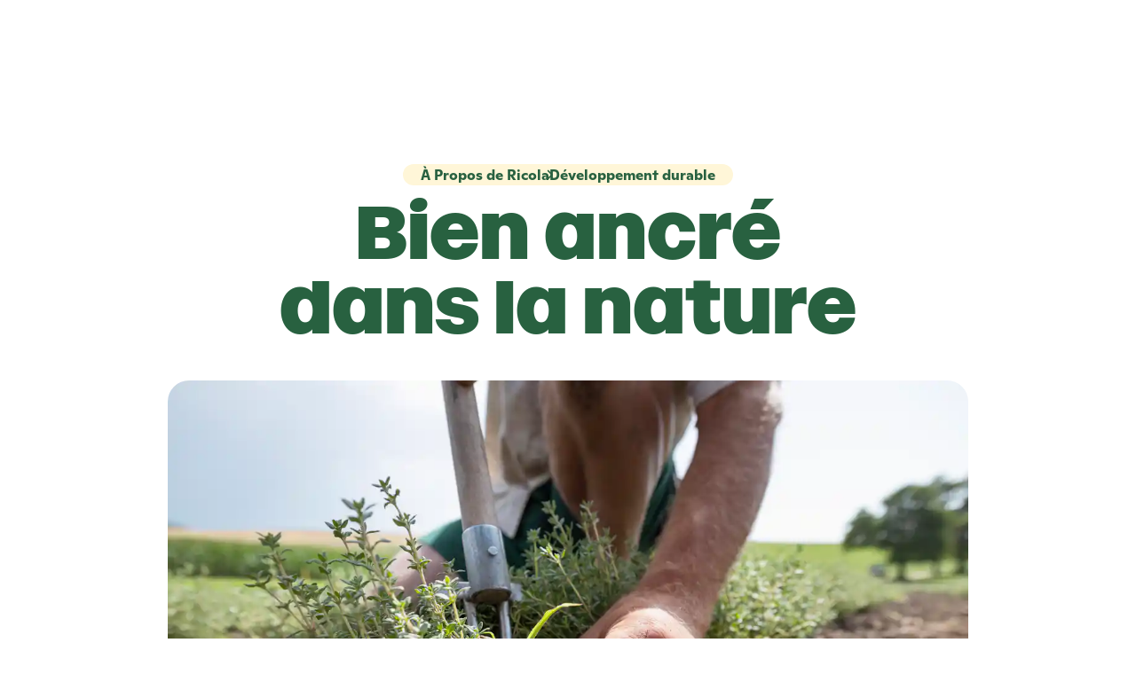

--- FILE ---
content_type: text/css; charset=UTF-8
request_url: https://www.ricola.com/_astro/_slug_.r6Y6Xs6R.css
body_size: 32342
content:
.ProgressiveBackground--background{position:fixed;top:0;left:0;width:100%;height:100%;height:100dvh;pointer-events:none}.ProgressiveBackground--background:before{display:block;content:"";position:absolute;top:0;left:0;width:100%;height:100%;background-color:var(--ric_progressive_background_color);opacity:var(--ric_progressive_background_progress, 0);will-change:opacity}.ProgressiveBackground--background.is-gradient:before{background:linear-gradient(to bottom,var(--ric_color_yellow),var(--ric_color_yellow-20) 50%)}.Image{position:relative;text-align:left}.Image[data-preview]{background-size:cover}.Image[data-preview].is-loaded{background-image:none!important}.Image[data-layout=cover]{position:absolute;inset:0}.Image[data-layout=cover] .ResponsiveImage__img{max-width:inherit;max-height:inherit}.Image[data-layout=intrinsic]{display:inline-block;max-width:100%;height:auto;vertical-align:middle}.Image[data-layout=intrinsic] .ResponsiveImage__img{width:100%;max-width:inherit;height:100%;max-height:inherit}.Image[data-layout=cover]>img{position:absolute;top:0;left:0;width:100%;height:100%}.Image[data-layout=cover] .ResponsiveImage__img,.Image[data-layout=contain] .ResponsiveImage__img{max-width:inherit;max-height:inherit}.Image[data-object-fit=cover] .ResponsiveImage__img{object-fit:cover}.Image[data-object-fit=contain]{background-repeat:no-repeat;background-position:center center;background-size:contain}.Image[data-object-fit=contain] .ResponsiveImage__img{object-fit:contain;object-position:center center}.Image[data-layout=responsive]{width:100%}.Image[data-layout=responsive] .ResponsiveImage__img{width:100%;height:auto;min-height:1px;max-height:100%}.Image[data-layout=responsive][style*=--ric_responsive-image_aspect-ratio]{padding-bottom:var(--ric_responsive-image_aspect-ratio-percent)}@supports (aspect-ratio: 1){.Image[data-layout=responsive][style*=--ric_responsive-image_aspect-ratio]{padding-bottom:0;aspect-ratio:var(--ric_responsive-image_aspect-ratio)}}.Image[data-layout=responsive][style*=--ric_responsive-image_aspect-ratio] .ResponsiveImage__img{position:absolute}.Image>.Image:not([sizes]){visibility:hidden;opacity:0}[data-icon]{position:relative;display:flex;align-items:center;justify-content:center;font-size:var(--ric-icon_size, var(--ric-local_icon_size));vertical-align:middle}[data-icon]>svg{position:relative;display:block;width:1em;height:1em}[data-icon][data-display=inline]{display:inline-flex}.Breadcrumb{font-weight:400;font-size:16px;line-height:1.5;letter-spacing:0}@media (max-width: 750px){.Breadcrumb{font-size:14px;line-height:1.5714285714;letter-spacing:0}}.Breadcrumb--list{display:flex}.Breadcrumb--item{position:relative}.Breadcrumb--link{font-weight:700;position:relative;display:inline-block;background-color:var(--ric_color_yellow-20);padding-block:8px;transition:background-color var(--ric_hover_duration-short) var(--ric_hover_easing);padding-inline:16px}@media not all and (max-width: 1200px){.Breadcrumb--link{padding-block:12px}}.Breadcrumb--item:first-child .Breadcrumb--link{border-top-left-radius:var(--ric_border-radius_md);border-bottom-left-radius:var(--ric_border-radius_md)}@media not all and (max-width: 1200px){.Breadcrumb--item:first-child .Breadcrumb--link{padding-inline-start:20px}}.Breadcrumb--item:last-child .Breadcrumb--link{border-top-right-radius:var(--ric_border-radius_md);border-bottom-right-radius:var(--ric_border-radius_md)}@media not all and (max-width: 1200px){.Breadcrumb--item:last-child .Breadcrumb--link{padding-inline-end:20px}}@media (hover: hover) and (pointer: fine){.Breadcrumb--link:hover,.Breadcrumb--link:active{background-color:var(--ric_color_yellow-80)}}.Breadcrumb--icon[data-icon]{position:absolute;top:50%;right:0;z-index:2;width:16px;height:16px;transform:translate(50%,-50%)}.PageHeader{padding-top:var(--ric_header_gap_top);margin-bottom:64px}@media not all and (max-width: 1023px){.PageHeader{margin-bottom:128px}}.PageHeader--top{position:relative;margin-right:auto;margin-left:auto;--ric_grid_col: 8;display:flex;flex-direction:column;align-items:center}@media not all and (max-width: 750px){.PageHeader--top{max-width:calc(var(--ric_grid_col) * var(--ric_grid_col-width) + (var(--ric_grid_col) - 1) * var(--ric_grid_gutter))}}@media (max-width: 750px){.PageHeader--top{margin-left:var(--ric_site-padding);margin-right:var(--ric_site-padding)}}.PageHeader.width-wide .PageHeader--top{position:relative;margin-right:auto;margin-left:auto;--ric_grid_col: 10}@media not all and (max-width: 750px){.PageHeader.width-wide .PageHeader--top{max-width:calc(var(--ric_grid_col) * var(--ric_grid_col-width) + (var(--ric_grid_col) - 1) * var(--ric_grid_gutter))}}@media (max-width: 750px){.PageHeader.width-wide .PageHeader--top{margin-left:var(--ric_site-padding);margin-right:var(--ric_site-padding)}}.PageHeader--breadcrumb{order:1;margin-bottom:16px}@media not all and (max-width: 750px){.PageHeader--breadcrumb{margin-bottom:12px}}.PageHeader--headline{font-family:RicolaMightySans,Arial Black,sans-serif;font-size:96px;line-height:1;letter-spacing:0;hyphens:auto;order:2;text-align:center}@media (max-width: 1500px){.PageHeader--headline{font-size:84px;line-height:1;letter-spacing:0}}@media (max-width: 1200px){.PageHeader--headline{font-size:70px;line-height:1;letter-spacing:0}}@media (max-width: 750px){.PageHeader--headline{font-size:48px;line-height:1.2083333333;letter-spacing:0}}@media (max-width: 400px){.PageHeader--headline{font-size:44px;line-height:1.2045454545;letter-spacing:0}}@media not all and (max-width: 750px){.PageHeader.prevent-breaks .PageHeader--headline{word-break:keep-all;hyphens:none}}.PageHeader--image{position:relative;margin-right:auto;margin-left:auto;--ric_grid_col: 10;margin-top:24px;overflow:hidden;border-radius:var(--ric_border-radius_md)}@media not all and (max-width: 750px){.PageHeader--image{max-width:calc(var(--ric_grid_col) * var(--ric_grid_col-width) + (var(--ric_grid_col) - 1) * var(--ric_grid_gutter))}}@media (max-width: 750px){.PageHeader--image{margin-left:var(--ric_site-padding);margin-right:var(--ric_site-padding)}}@media not all and (max-width: 750px){.PageHeader--image{margin-top:40px}}.IconButton{position:relative;display:flex;flex-shrink:0;align-items:center;justify-content:center;border-radius:var(--ric_border-radius_xl);transition:var(--ric_hover_duration) var(--ric_hover_easing);transition-property:color,background-color}.IconButton[disabled]{opacity:.5;pointer-events:none}.IconButton.has-outline{border:1px solid currentcolor}.IconButton.size-large{width:48px;height:48px}.IconButton.size-medium{width:40px;height:40px}.IconButton.size-small{width:32px;height:32px}.IconButton.color-white{color:var(--ric_color_meadow);background-color:var(--ric_color_white)}.IconButton.color-white.has-outline{border:1px solid var(--ric_color_meadow-10)}@media (hover: hover) and (pointer: fine){.IconButton.color-white:hover,.IconButton.color-white:active{color:var(--ric_color_white);background-color:var(--ric_color_meadow-80)}}.IconButton.color-lightgreen{color:var(--ric_color_meadow);background-color:var(--ric_color_meadow-10)}@media (hover: hover) and (pointer: fine){.IconButton.color-lightgreen:hover,.IconButton.color-lightgreen:active{color:var(--ric_color_white);background-color:var(--ric_color_meadow-80)}}.IconButton.color-green{color:var(--ric_color_white);background-color:var(--ric_color_meadow)}@media (hover: hover) and (pointer: fine){.IconButton.color-green:hover,.IconButton.color-green:active{color:var(--ric_color_meadow);background-color:var(--ric_color_meadow-40)}}.IconButton.color-yellow{color:var(--ric_color_meadow);background-color:var(--ric_color_yellow)}@media (hover: hover) and (pointer: fine){.IconButton.color-yellow:hover,.IconButton.color-yellow:active{background-color:var(--ric_color_yellow-40)}}.DownloadFileItem{position:relative;display:flex;gap:16px;padding-block:16px;align-items:center;border-bottom:1px solid var(--ric_color_meadow-10)}.DownloadFileItem:first-child{border-top:1px solid var(--ric_color_meadow-10)}@media not all and (max-width: 750px){.DownloadFileItem{padding-block:24px}}@media (hover: hover) and (pointer: fine){.DownloadFileItem:hover .DownloadFileItem--buttonIcon,.DownloadFileItem:active .DownloadFileItem--buttonIcon{transform:translateY(var(--ric_hover_offset-top))}}@media (max-width: 750px){.DownloadFileItem--icon{width:40px;height:40px}}.DownloadFileItem--label{font-weight:400;font-size:24px;line-height:1.6;letter-spacing:-.1px;font-weight:700;flex:1}@media (max-width: 750px){.DownloadFileItem--label{font-size:16px;line-height:1.5;letter-spacing:-.1px}}.DownloadFileItem--buttonIcon{transition:transform var(--ric_hover_duration) var(--ric_hover_easing)}.DownloadFileItem--link{position:absolute;top:0;left:0;width:100%;height:100%}.DownloadSection{position:relative;margin-right:auto;margin-left:auto;--ric_grid_col: 6;margin-bottom:64px;width:100%}@media not all and (max-width: 750px){.DownloadSection{max-width:calc(var(--ric_grid_col) * var(--ric_grid_col-width) + (var(--ric_grid_col) - 1) * var(--ric_grid_gutter))}}@media (max-width: 750px){.DownloadSection{margin-left:var(--ric_site-padding);margin-right:var(--ric_site-padding)}}@media (max-width: 1500px){.DownloadSection{--ric_grid_col: 8}}@media not all and (max-width: 1023px){.DownloadSection{margin-bottom:128px}}.AspectRatio{position:relative;padding-top:calc(var(--ric_aspect_ratio_size) * 100%);overflow:hidden}.AspectRatio--inside{position:absolute;top:0;left:0;width:100%;height:100%}.BaseVideo--layout-cover{position:absolute;top:0;left:0;width:100%;height:100%;object-fit:cover;object-position:center}.BaseVideo--wrapper.layout-responsive video,.BaseVideo--wrapper.layout-contain video{width:100%;height:100%;object-fit:cover}.BaseVideo--wrapper.layout-contain video{object-fit:contain}.BaseVideo--wrapper .BaseVideo--pausableOverlay,.BaseVideo--wrapper .BaseVideo--pausableButton{display:none}.BaseVideo--wrapper.is-pausable .BaseVideo--pausableOverlay{display:block}.BaseVideo--wrapper.is-pausable .BaseVideo--pausableOverlay:before{position:absolute;top:0;left:0;width:100%;height:100%;background-color:transparent;content:"";pointer-events:none}.BaseVideo--wrapper.is-pausable .BaseVideo--pausableButton{top:0;left:0;width:100%;height:100%;position:absolute;display:block;background-color:transparent}.BaseVideo--wrapper.is-pausable .BaseVideo--pausableButton--icon{display:none}.BaseVideo--wrapper.is-pausable.is-paused:not(.is-ended) .BaseVideo--pausableOverlay:before{background-color:var(--ric_color_black);opacity:.3}.BaseVideo--wrapper.is-pausable.is-paused:not(.is-ended) .BaseVideo--pausableButton{position:absolute;top:50%;left:50%;display:flex;align-items:center;justify-content:center;width:48px;height:48px;color:var(--ric_color-meadow);background-color:var(--ric_color_white);border-radius:50%;transform:translate(-50%,-50%)}.BaseVideo--wrapper.is-pausable.is-paused:not(.is-ended) .BaseVideo--pausableButton--icon{display:block}@media not all and (max-width: 1023px){.BaseVideo--wrapper .BaseVideo--pausableOverlay{display:block}.BaseVideo--wrapper .BaseVideo--pausableOverlay:before{display:none}.BaseVideo--wrapper .BaseVideo--pausableButton{display:none}.BaseVideo--wrapper.is-pausable:hover .BaseVideo--pausableOverlay:before{position:absolute;top:0;left:0;width:100%;height:100%;display:block;background-color:var(--ric_color_black);opacity:.3;content:""}.BaseVideo--wrapper.is-pausable:hover .BaseVideo--pausableButton{position:absolute;top:50%;left:50%;display:flex;align-items:center;justify-content:center;width:48px;height:48px;color:var(--ric_color-meadow);background-color:var(--ric_color_white);border-radius:50%;transform:translate(-50%,-50%)}.BaseVideo--wrapper.is-pausable:hover .BaseVideo--pausableButton--icon{display:block}.BaseVideo--wrapper.is-pausable.is-paused:not(.is-ended,:hover) .BaseVideo--pausableButton{display:none}}.SectionHeadline[data-v-98041f5c]{position:relative;margin-right:auto;margin-left:auto;--ric_grid_col: 6;text-align:center}@media not all and (max-width: 750px){.SectionHeadline[data-v-98041f5c]{max-width:calc(var(--ric_grid_col) * var(--ric_grid_col-width) + (var(--ric_grid_col) - 1) * var(--ric_grid_gutter))}}@media (max-width: 750px){.SectionHeadline[data-v-98041f5c]{margin-left:var(--ric_site-padding);margin-right:var(--ric_site-padding)}}@media (max-width: 1500px){.SectionHeadline[data-v-98041f5c]{--ric_grid_col: 8}}.SectionHeadline .SectionHeadline--title[data-v-98041f5c]{scroll-margin-top:var(--ric_scroll-margin-top)}.SectionHeadline.layout-regular[data-v-98041f5c]{margin-bottom:64px}@media not all and (max-width: 1023px){.SectionHeadline.layout-regular[data-v-98041f5c]{margin-bottom:128px}}.SectionHeadline.layout-regular .SectionHeadline--title[data-v-98041f5c]{font-family:RicolaMightySans,Arial Black,sans-serif;font-size:96px;line-height:1;letter-spacing:0;hyphens:auto}@media (max-width: 1500px){.SectionHeadline.layout-regular .SectionHeadline--title[data-v-98041f5c]{font-size:84px;line-height:1;letter-spacing:0}}@media (max-width: 1200px){.SectionHeadline.layout-regular .SectionHeadline--title[data-v-98041f5c]{font-size:70px;line-height:1;letter-spacing:0}}@media (max-width: 750px){.SectionHeadline.layout-regular .SectionHeadline--title[data-v-98041f5c]{font-size:48px;line-height:1.2083333333;letter-spacing:0}}@media (max-width: 400px){.SectionHeadline.layout-regular .SectionHeadline--title[data-v-98041f5c]{font-size:44px;line-height:1.2045454545;letter-spacing:0}}.SectionHeadline.layout-regular.width-wide[data-v-98041f5c]{position:relative;margin-right:auto;margin-left:auto;--ric_grid_col: 8}@media not all and (max-width: 750px){.SectionHeadline.layout-regular.width-wide[data-v-98041f5c]{max-width:calc(var(--ric_grid_col) * var(--ric_grid_col-width) + (var(--ric_grid_col) - 1) * var(--ric_grid_gutter))}}@media (max-width: 750px){.SectionHeadline.layout-regular.width-wide[data-v-98041f5c]{margin-left:var(--ric_site-padding);margin-right:var(--ric_site-padding)}}@media (max-width: 1500px){.SectionHeadline.layout-regular.width-wide[data-v-98041f5c]{position:relative;margin-right:auto;margin-left:auto;--ric_grid_col: 10}@media not all and (max-width: 750px){.SectionHeadline.layout-regular.width-wide[data-v-98041f5c]{max-width:calc(var(--ric_grid_col) * var(--ric_grid_col-width) + (var(--ric_grid_col) - 1) * var(--ric_grid_gutter))}}}@media (max-width: 1500px) and (max-width: 750px){.SectionHeadline.layout-regular.width-wide[data-v-98041f5c]{margin-left:var(--ric_site-padding);margin-right:var(--ric_site-padding)}}@media not all and (max-width: 1200px){.SectionHeadline.layout-regular.prevent-breaks .SectionHeadline--title[data-v-98041f5c]{word-break:keep-all;hyphens:none}}.SectionHeadline.layout-compact .SectionHeadline--title[data-v-98041f5c]{font-weight:700;font-size:54px;line-height:1.1851851852;letter-spacing:-1px}@media (max-width: 1200px){.SectionHeadline.layout-compact .SectionHeadline--title[data-v-98041f5c]{font-size:48px;line-height:1.1666666667;letter-spacing:-.9px}}@media (max-width: 1023px){.SectionHeadline.layout-compact .SectionHeadline--title[data-v-98041f5c]{font-size:40px;line-height:1.2;letter-spacing:-.8px}}@media (max-width: 750px){.SectionHeadline.layout-compact .SectionHeadline--title[data-v-98041f5c]{font-size:40px;line-height:1.2;letter-spacing:-.8px}}@media (max-width: 750px){.SectionHeadline.layout-compact .SectionHeadline--title[data-v-98041f5c]{font-weight:700;font-size:40px;line-height:1.2;letter-spacing:-.8px}}@media (max-width: 750px) and (max-width: 750px){.SectionHeadline.layout-compact .SectionHeadline--title[data-v-98041f5c]{font-size:32px;line-height:1.25;letter-spacing:-.7px}}.SectionHeadline--text[data-v-98041f5c]{font-weight:400;font-size:24px;line-height:1.6;letter-spacing:-.1px;margin-top:24px}@media (max-width: 750px){.SectionHeadline--text[data-v-98041f5c]{font-size:16px;line-height:1.5;letter-spacing:-.1px}}@media not all and (max-width: 1023px){.SectionHeadline--text[data-v-98041f5c]{margin-top:16px}}.Usp{position:relative;display:flex;flex-direction:column;gap:16px;align-items:center}.Usp.is-active{z-index:calc(var(--ric_layer_nav) - 1);opacity:1!important}.Usp--content--title,.Usp--button{font-weight:400;font-size:24px;line-height:1.6;letter-spacing:-.1px;font-weight:700}@media (max-width: 750px){.Usp--content--title,.Usp--button{font-size:16px;line-height:1.5;letter-spacing:-.1px}}@media not all and (max-width: 1023px){.Usp--content--title,.Usp--button{font-weight:400;font-size:16px;line-height:1.5;letter-spacing:0;font-weight:700}@media (max-width: 750px){.Usp--content--title,.Usp--button{font-size:14px;line-height:1.5714285714;letter-spacing:0}}}@media not all and (max-width: 1600px){.Usp--content--title,.Usp--button{font-weight:400;font-size:18px;line-height:1.5555555556;letter-spacing:-.1px;font-weight:700}@media (max-width: 750px){.Usp--content--title,.Usp--button{font-size:14px;line-height:1.5714285714;letter-spacing:0}}}.Usp--button{order:2;line-height:1.25}.Usp--button:before{display:block;content:"";position:absolute;top:0;left:0;width:100%;height:100%}.Usp--image.Image{flex-shrink:0;width:128px;height:128px;overflow:hidden;border-radius:999px}@media not all and (max-width: 1023px){.Usp--image.Image{width:112px;height:112px}}@media not all and (max-width: 1600px){.Usp--image.Image{width:128px;height:128px}}.Usp--content{position:fixed;top:0;left:0;width:100%;z-index:var(--ric_layer_overlay);display:flex;flex-direction:column;gap:16px;align-items:center;justify-content:center;height:100%;overflow-y:auto;color:#fff;text-align:center;background-color:var(--ric_color_meadow);visibility:hidden;transition:var(--ric_hover_duration-long) var(--ric_hover_easing);transition-property:clip-path,visibility;clip-path:circle(0 at var(--ric_usp_x) var(--ric_usp_y))}.Usp--content>*{opacity:0;transition:opacity var(--ric_hover_duration-long) var(--ric_hover_easing)}.Usp--content[aria-hidden=false]{visibility:visible;transition-property:clip-path;clip-path:circle(72% at 50% 50%)}.Usp--content[aria-hidden=false]>*{opacity:1}@media not all and (max-width: 1023px){.Usp--content{position:absolute;top:50%;left:50%;width:496px;height:496px;transform:translate(-50%,-50%);clip-path:circle(0 at 50% 50%)}.Usp--content[aria-hidden=false]{clip-path:circle(50% at 50% 50%)}}.Usp--content--title{order:2}.Usp--content--image{order:1}.Usp--description{order:3;white-space:pre-line;padding-inline:48px;font-weight:400;font-size:16px;line-height:1.5;letter-spacing:0}@media (max-width: 750px){.Usp--description{font-size:14px;line-height:1.5714285714;letter-spacing:0}}.Usp--closeButton{position:static;order:4;margin-top:80px}.Usp--closeButton:before{display:block;content:"";position:absolute;top:0;left:0;width:100%;height:100%}@media not all and (max-width: 1023px){.Usp--closeButton{margin-top:32px}}.DrinkCube--wrapper{position:absolute;top:50%;left:50%;z-index:10;transform:translate(-50%,calc(-50% + var(--ric_drink_cube_translate_y)));mix-blend-mode:var(--ric_drink_cube_blend_mode);pointer-events:none;will-change:transform}.DrinkCube{transform:scale(var(--ric_drink_cube_scale)) rotate(calc(45deg + var(--ric_drink_cube_rotation)));will-change:transform}.DrinkCube--bubblesVideo{position:absolute;right:0;bottom:154px;left:50%;width:100%;max-width:320px;height:200%;margin-right:auto;margin-left:auto;transform:translate(-50%);clip-path:inset(var(--ric_bubble_video_clip_top) 0 0 0);will-change:clip-path;mask-image:linear-gradient(to bottom,transparent 0%,transparent var(--ric_bubble_video_clip_top),black calc(var(--ric_bubble_video_clip_top) + 10%),black 100%)}.DrinkCube--bubblesVideo video{object-position:bottom}@media (max-width: 750px){.DrinkCube--bubblesVideo{bottom:80px;max-width:200px}}.DrinkCube--img img{max-width:min(300px,70vw);max-height:min(300px,70vw)}.DrinkCubeUSPSection--wrapper{position:relative;margin-top:20vmin;padding-bottom:160px}@media not all and (max-width: 1023px){.DrinkCubeUSPSection--wrapper{margin-top:320px}}.DrinkCubeUSPSection--background{position:absolute;bottom:0;left:0;width:100%;height:95%;overflow:hidden}@media not all and (max-width: 1023px){.DrinkCubeUSPSection--background{height:80%}}.DrinkCubeUSPSection--background:before{position:absolute;top:0;left:0;width:100%;height:50%;background:var(--ric_color_light-pink);background:linear-gradient(0deg,var(--ric_color_light-pink) 70%,var(--ric_color_white) 100%);content:""}.DrinkCubeUSPSection--background:after{position:absolute;top:30%;left:-40%;width:180%;height:70%;background:var(--ric_color_light-pink);border-bottom-right-radius:80vw;border-bottom-left-radius:80vw;filter:blur(10px);content:"";mask-image:linear-gradient(to bottom,black 70%,transparent 100%);mask-composite:destination-in;mask-composite:intersect}.DrinkCubeUSPSection{margin-block:64px;position:relative;margin-right:auto;margin-left:auto;--ric_grid_col: 8}@media not all and (max-width: 1023px){.DrinkCubeUSPSection{margin-block:128px}}@media not all and (max-width: 750px){.DrinkCubeUSPSection{max-width:calc(var(--ric_grid_col) * var(--ric_grid_col-width) + (var(--ric_grid_col) - 1) * var(--ric_grid_gutter))}}@media (max-width: 750px){.DrinkCubeUSPSection{margin-left:var(--ric_site-padding);margin-right:var(--ric_site-padding)}}@media not all and (max-width: 1200px){.DrinkCubeUSPSection{position:relative;margin-right:auto;margin-left:auto;--ric_grid_col: 6}@media not all and (max-width: 750px){.DrinkCubeUSPSection{max-width:calc(var(--ric_grid_col) * var(--ric_grid_col-width) + (var(--ric_grid_col) - 1) * var(--ric_grid_gutter))}}@media (max-width: 750px){.DrinkCubeUSPSection{margin-left:var(--ric_site-padding);margin-right:var(--ric_site-padding)}}@media (max-width: 1500px){.DrinkCubeUSPSection{--ric_grid_col: 8}}}@media not all and (max-width: 1600px){.DrinkCubeUSPSection{position:relative;margin-right:auto;margin-left:auto;--ric_grid_col: 8}@media not all and (max-width: 750px){.DrinkCubeUSPSection{max-width:calc(var(--ric_grid_col) * var(--ric_grid_col-width) + (var(--ric_grid_col) - 1) * var(--ric_grid_gutter))}}@media (max-width: 750px){.DrinkCubeUSPSection{margin-left:var(--ric_site-padding);margin-right:var(--ric_site-padding)}}}.DrinkCubeUSPSection--headline.SectionHeadline{z-index:2;margin-bottom:25vh!important;pointer-events:none}@media not all and (max-width: 1023px){.DrinkCubeUSPSection--headline.SectionHeadline{margin-bottom:360px!important}}@media not all and (max-width: 1023px){.DrinkCubeUSPSection--content{position:relative;padding-top:100%}}.DrinkCubeUSPSection--title{font-family:RicolaMightySans,Arial Black,sans-serif;font-size:96px;line-height:1;letter-spacing:0;hyphens:auto;position:relative;margin-right:auto;margin-left:auto;--ric_grid_col: 6;text-align:center}@media (max-width: 1500px){.DrinkCubeUSPSection--title{font-size:84px;line-height:1;letter-spacing:0}}@media (max-width: 1200px){.DrinkCubeUSPSection--title{font-size:70px;line-height:1;letter-spacing:0}}@media (max-width: 750px){.DrinkCubeUSPSection--title{font-size:48px;line-height:1.2083333333;letter-spacing:0}}@media (max-width: 400px){.DrinkCubeUSPSection--title{font-size:44px;line-height:1.2045454545;letter-spacing:0}}@media not all and (max-width: 750px){.DrinkCubeUSPSection--title{max-width:calc(var(--ric_grid_col) * var(--ric_grid_col-width) + (var(--ric_grid_col) - 1) * var(--ric_grid_gutter))}}@media (max-width: 750px){.DrinkCubeUSPSection--title{margin-left:var(--ric_site-padding);margin-right:var(--ric_site-padding)}}@media (max-width: 1500px){.DrinkCubeUSPSection--title{--ric_grid_col: 8}}.DrinkCubeUSPSection--videos{position:sticky;top:20%}@media not all and (max-width: 750px){.DrinkCubeUSPSection--videos{top:0}}@media not all and (max-width: 1023px){.DrinkCubeUSPSection--videos{position:absolute;top:25%;left:25%;width:50%;height:50%}}@media not all and (max-width: 1600px){.DrinkCubeUSPSection--videos{position:absolute;top:20%;left:20%;width:60%;height:60%}}.DrinkCubeUSPSection--surfaceVideo{position:absolute;top:12%;left:0;z-index:1;width:100%;height:120px;mix-blend-mode:multiply}@media not all and (max-width: 1023px){.DrinkCubeUSPSection--surfaceVideo{top:20%}}.DrinkCubeUSPSection--usps{z-index:10;opacity:0;transition:opacity var(--ric_hover_duration) var(--ric_hover_easing);will-change:opacity}.DrinkCubeUSPSection--content.is-initialised .DrinkCubeUSPSection--usps{opacity:1}@media (max-width: 1023px){.DrinkCubeUSPSection--usps{position:relative;display:flex;flex-direction:column;gap:48px;align-items:center}}@media not all and (max-width: 1023px){.DrinkCubeUSPSection--usps{position:absolute;top:0;left:0;width:100%;height:100%;border-radius:9999px}.DrinkCubeUSPSection--usps .Usp{width:128px;height:128px}}@media not all and (max-width: 1023px){.DrinkCubeUSPSection--uspItem{position:absolute;top:50%;left:50%;width:128px;height:128px;transform:translate(-50%,-50%) rotate(calc(360deg / var(--ric_usp_content_items) * var(--ric_usp_index) - 580deg / var(--ric_usp_content_items))) translate(calc((var(--ric_usp_content_width) + 50px) / 2 - 100%)) rotate(calc(-1 * calc(360deg / var(--ric_usp_content_items) * var(--ric_usp_index) - 580deg / var(--ric_usp_content_items))))}}.Fact{text-align:center}.Fact--top{display:flex;align-items:center;justify-content:center;margin-bottom:16px}.Fact--icon{display:flex;align-items:center;justify-content:center;width:64px;height:64px}@media not all and (max-width: 750px){.Fact--icon{width:80px;height:80px}}.Fact--factText{font-weight:700;font-size:70px;line-height:1.1428571429;letter-spacing:-1.4px;min-height:64px}@media (max-width: 750px){.Fact--factText{font-size:54px;line-height:1.1851851852;letter-spacing:-1px}}@media not all and (max-width: 750px){.Fact--factText{min-height:80px}}.Fact--subline{font-weight:400;font-size:16px;line-height:1.5;letter-spacing:0;font-weight:700;display:block;margin-bottom:8px}@media (max-width: 750px){.Fact--subline{font-size:14px;line-height:1.5714285714;letter-spacing:0}}.Fact--description{font-weight:400;font-size:24px;line-height:1.6;letter-spacing:-.1px;font-weight:700}@media (max-width: 750px){.Fact--description{font-size:16px;line-height:1.5;letter-spacing:-.1px}}@media not all and (max-width: 750px){.Fact--description{font-weight:400;font-size:18px;line-height:1.5555555556;letter-spacing:-.1px}@media (max-width: 750px){.Fact--description{font-size:14px;line-height:1.5714285714;letter-spacing:0}}}.FactsSection{position:relative;margin-right:auto;margin-left:auto;--ric_grid_col: 8;margin-block:64px}@media not all and (max-width: 750px){.FactsSection{max-width:calc(var(--ric_grid_col) * var(--ric_grid_col-width) + (var(--ric_grid_col) - 1) * var(--ric_grid_gutter))}}@media (max-width: 750px){.FactsSection{margin-left:var(--ric_site-padding);margin-right:var(--ric_site-padding)}}@media not all and (max-width: 1023px){.FactsSection{margin-block:128px}}.FactsSection--headline{margin-bottom:48px}@media not all and (max-width: 1200px){.FactsSection--headline{margin-top:24px}}.FactsSection--list{display:grid;gap:24px;justify-content:center}@media not all and (max-width: 750px){.FactsSection--list{grid-template-columns:repeat(2,1fr);gap:32px}}@media not all and (max-width: 1200px){.FactsSection--list{grid-template-columns:repeat(3,1fr);gap:48px}.FactsSection--list[data-cards="1"]{grid-template-columns:repeat(1,1fr)}.FactsSection--list[data-cards="2"]{grid-template-columns:repeat(2,1fr)}}.IconLink[data-v-e8cda0a7]{--ric_icon_link_size: 32px;font-weight:400;font-size:18px;line-height:1.5555555556;letter-spacing:-.1px;font-weight:700;display:inline-grid;grid-template-columns:var(--ric_icon_link_size) 1fr;align-items:center;overflow:visible;color:inherit;column-gap:12px}@media (max-width: 750px){.IconLink[data-v-e8cda0a7]{font-size:14px;line-height:1.5714285714;letter-spacing:0}}.IconLink[disabled][data-v-e8cda0a7]{opacity:.65}.IconLink[data-v-e8cda0a7]:after{display:block;content:"";position:relative;grid-row-start:1;grid-column:1/-1;width:var(--ric_icon_link_size);height:var(--ric_icon_link_size);background-color:var(--ric_color_yellow);border-radius:50%;transition:var(--ric_hover_duration) var(--ric_hover_easing);transition-property:transform;will-change:transform}.IconLink[data-v-e8cda0a7]>*{grid-row-start:1}@media (hover: hover) and (pointer: fine){.IconLink[data-v-e8cda0a7]:hover:not([disabled]):after,.IconLink[data-v-e8cda0a7]:active:not([disabled]):after{transform:scale(1.166)}.IconLink:hover:not([disabled]) .IconLink--label[data-v-e8cda0a7],.IconLink:active:not([disabled]) .IconLink--label[data-v-e8cda0a7]{transform:translate3d(var(--ric_hover_offset-top),0,0)}}@media not all and (max-width: 1023px){.IconLink[data-v-e8cda0a7]{font-weight:700;font-size:18px;line-height:1.5555555556;letter-spacing:-.1px;--ric_icon_link_size: 48px}@media (max-width: 750px){.IconLink[data-v-e8cda0a7]{line-height:1.3333333333;letter-spacing:.1px}}}.IconLink--icon[data-v-e8cda0a7]{position:relative;z-index:1;display:inline-flex;grid-column:1/2;align-items:center;justify-content:center;color:var(--ric_color_meadow)}.IconLink--label[data-v-e8cda0a7]{z-index:1;grid-column:2/3;transition:var(--ric_hover_duration) var(--ric_hover_easing);transition-property:transform,color}.expand-enter-active[data-v-ae58a371],.expand-leave-active[data-v-ae58a371]{overflow:hidden!important;transition:height var(--ric_hover_duration) ease-in-out}.expand-enter[data-v-ae58a371],.expand-leave-to[data-v-ae58a371]{height:0}.AccordionPanel{scroll-margin-top:var(--ric_scroll-margin-top)}@media (hover: hover) and (pointer: fine){.AccordionPanel:not(.has-custom-icon):hover:not(.is-open) .AccordionPanel--title,.AccordionPanel:not(.has-custom-icon):active:not(.is-open) .AccordionPanel--title{transform:translate(var(--ric_hover_offset-top))}.AccordionPanel:not(.has-custom-icon):hover .AccordionPanel--icon,.AccordionPanel:not(.has-custom-icon):active .AccordionPanel--icon{transform:scale(1.3)}}.AccordionPanel--triggerWrapper{position:relative;display:flex;gap:24px;align-items:center;justify-content:space-between;width:100%;text-align:left}.AccordionPanel--trigger{position:absolute;top:0;left:0;width:100%;height:100%}.AccordionPanel--content--inner{padding-top:32px;padding-bottom:48px}.AccordionPanel--title{flex:1 1 auto;transition:transform var(--ric_hover_duration) var(--ric_hover_easing-bounce)}.AccordionPanel--icon{position:relative;display:flex;flex-shrink:0;align-items:center;justify-content:center;width:32px;height:32px;color:var(--ric_color_meadow);background-color:var(--ric_color_yellow);border-radius:50%}.AccordionPanel--icon:not(.is-custom-icon){transition:transform var(--ric_hover_duration) var(--ric_hover_easing-bounce)}.AccordionPanel--icon:not(.is-custom-icon):before,.AccordionPanel--icon:not(.is-custom-icon):after{display:block;content:"";position:absolute;top:50%;left:50%;width:10px;height:2px;background-color:var(--ric_color_meadow);border-radius:2px;transform:translate(-50%,-50%);transition:transform var(--ric_hover_duration-short) var(--ric_hover_easing)}.AccordionPanel--icon:not(.is-custom-icon):after{transform:translate(-50%,-50%) rotate(90deg)}.AccordionPanel.is-open .AccordionPanel--icon:not(.is-custom-icon):after{transform:translate(-50%,-50%) rotate(180deg)}@media not all and (max-width: 750px){.AccordionPanel--icon{width:40px;height:40px}}.AccordionPanel--closeButtonModalMode{position:absolute;clip:rect(0 0 0 0);clip-path:polygon(0 0)}.AccordionPanel--closeButtonModalMode:focus-visible{position:static;display:block;width:100%;padding:1em;color:var(--ric_color_white);text-align:center;background-color:var(--ric_color_meadow);clip:auto;clip-path:none}.AccordionPanel--closeButtonModalMode:focus-visible{position:absolute!important;top:2px;right:auto;left:32px;z-index:var(--ric_layer_above-overlay);width:auto!important}.Spinner[data-v-31b415b1]{position:relative;display:flex;flex-direction:column;gap:24px;align-items:center;justify-content:center;color:var(--ric_spinner-color, var(--ric_color_meadow));margin-inline:auto}.Spinner[data-v-31b415b1]:before{display:block;content:"";flex:0 0 auto;width:90px;height:90px;border:5px solid currentcolor;border-top-color:transparent;border-radius:100%;animation:rotate 1.5s linear infinite}@media (prefers-reduced-motion){.Spinner[data-v-31b415b1]:before{animation-duration:4s}}.Spinner.color-white[data-v-31b415b1]{color:var(--ric_spinner-color, var(--ric_color_white))}.Spinner.variant-small[data-v-31b415b1]:before{width:25px;height:25px;border-width:2.5px}.Spinner.is-cover[data-v-31b415b1]{position:absolute;top:0;left:0;width:100%;height:100%}.Spinner--progress[data-v-31b415b1]{font-weight:400;font-size:18px;line-height:1.5555555556;letter-spacing:-.1px;font-weight:700}@media (max-width: 750px){.Spinner--progress[data-v-31b415b1]{font-size:14px;line-height:1.5714285714;letter-spacing:0}}.Button[data-v-caf59012]{font-weight:400;font-size:18px;line-height:1.5555555556;letter-spacing:-.1px;font-weight:700;position:relative;display:inline-flex;align-items:center;overflow:hidden;border-radius:var(--ric_border-radius_xl);transition:var(--ric_hover_duration) var(--ric_hover_easing);transition-property:background-color,color;padding-block:14px;padding-inline:48px}@media (max-width: 750px){.Button[data-v-caf59012]{font-size:14px;line-height:1.5714285714;letter-spacing:0}}.Button[disabled][data-v-caf59012]{opacity:.65;pointer-events:none}.Button[data-v-caf59012]:before{position:absolute;display:block;width:100%;height:100%;border-radius:inherit;opacity:1;transition:opacity var(--ric_hover_duration) var(--ric_hover_easing);content:"";inset:0}.Button.variant-primary[data-v-caf59012]{color:var(--ric_color_white)}.Button.variant-primary[data-v-caf59012]:before{background-color:var(--ric_color_meadow)}@media (hover: hover) and (pointer: fine){.Button.variant-primary[data-v-caf59012]:hover:before,.Button.variant-primary[data-v-caf59012]:active:before{opacity:.8}}.Button.variant-white[data-v-caf59012]{color:var(--ric_color_meadow)}.Button.variant-white[data-v-caf59012]:before{background-color:var(--ric_color_white)}@media (hover: hover) and (pointer: fine){.Button.variant-white[data-v-caf59012]:hover:before,.Button.variant-white[data-v-caf59012]:active:before{opacity:.8}}.Button.variant-secondary[data-v-caf59012]{color:var(--ric_color_meadow)}.Button.variant-secondary[data-v-caf59012]:before{background-color:var(--ric_color_meadow);opacity:0}@media (hover: hover) and (pointer: fine){.Button.variant-secondary[data-v-caf59012]:hover:before,.Button.variant-secondary[data-v-caf59012]:active:before{opacity:.1}}.Button.size-small[data-v-caf59012]{padding-inline:16px;padding-block:12px}.Button.size-medium[data-v-caf59012]{padding-inline:24px;padding-block:14px}.Button.has-outline[data-v-caf59012]{border:2px solid currentcolor}.Button.is-loading[data-v-caf59012]{pointer-events:none}.Button--label[data-v-caf59012]{position:relative}.Button.is-loading .Button--label[data-v-caf59012]{opacity:0}.CtaBlock[data-v-79959cde]{position:relative;margin-right:auto;margin-left:auto;--ric_grid_col: 12;margin-block:64px;text-align:center}@media not all and (max-width: 750px){.CtaBlock[data-v-79959cde]{max-width:calc(var(--ric_grid_col) * var(--ric_grid_col-width) + (var(--ric_grid_col) - 1) * var(--ric_grid_gutter))}}@media (max-width: 750px){.CtaBlock[data-v-79959cde]{margin-left:var(--ric_site-padding);margin-right:var(--ric_site-padding)}}@media (max-width: 1023px){.CtaBlock[data-v-79959cde]{--ric_grid_col: 10}}@media not all and (max-width: 1023px){.CtaBlock[data-v-79959cde]{margin-block:128px}}.LeadText+.CtaBlock,.RichTextBlock+.CtaBlock{margin-top:-64px}@media (max-width: 1023px){.LeadText+.CtaBlock,.RichTextBlock+.CtaBlock{margin-top:-32px}}.StructuredTextVue h1,.StructuredTextVue h2{font-weight:700;font-size:48px;line-height:1.0833333333;letter-spacing:-.9px}@media (max-width: 1200px){.StructuredTextVue h1,.StructuredTextVue h2{font-size:40px;line-height:1.2;letter-spacing:-.8px}}@media (max-width: 1023px){.StructuredTextVue h1,.StructuredTextVue h2{font-size:40px;line-height:1.2;letter-spacing:-.8px}}@media (max-width: 750px){.StructuredTextVue h1,.StructuredTextVue h2{font-size:40px;line-height:1.2;letter-spacing:-.8px}}.StructuredTextVue h3{font-weight:700;font-size:40px;line-height:1.2;letter-spacing:-.8px}@media (max-width: 750px){.StructuredTextVue h3{font-size:32px;line-height:1.25;letter-spacing:-.7px}}.StructuredTextVue h4{font-weight:700;font-size:32px;line-height:1.25;letter-spacing:-.7px}@media (max-width: 750px){.StructuredTextVue h4{font-size:28px;line-height:1.2857142857;letter-spacing:-.5px}}.StructuredTextVue h5,.StructuredTextVue h6,.StructuredTextVue strong,.StructuredTextVue b{font-weight:700}.StructuredTextVue em,.StructuredTextVue i{font-style:italic}.StructuredTextVue a:not([class]){color:inherit;text-decoration:underline;transition:color var(--ric_hover_duration) var(--ric_hover_easing)}.StructuredTextVue p{min-height:1.3em;min-height:1lh}.StructuredTextVue li{margin-top:.5em}.StructuredTextVue ul>li,.StructuredTextVue ol>li{position:relative;padding-left:1.6667em}.StructuredTextVue ul>li,.StructuredTextVue ol>li{position:relative}.StructuredTextVue ol{counter-reset:ol}.StructuredTextVue ol>li:before{position:absolute;top:0;left:0;content:counter(ol) ".";counter-increment:ol}.StructuredTextVue ul>li:before{position:absolute;top:1em;left:10px;width:8px;height:8px;margin-top:-10px;margin-left:-6px;background-color:currentcolor;border-radius:100%;content:""}.StructuredTextVue h2:not(:last-child),.StructuredTextVue h3:not(:last-child),.StructuredTextVue h4:not(:last-child),.StructuredTextVue h5:not(:last-child),.StructuredTextVue h6:not(:last-child),.StructuredTextVue p:not(:last-child),.StructuredTextVue ul:not(:last-child),.StructuredTextVue ol:not(:last-child){margin-bottom:16px}.StructuredTextVue h2:not(:first-child),.StructuredTextVue h3:not(:first-child),.StructuredTextVue h4:not(:first-child){margin-top:1.5em}.StructuredTextVue .CtaBlock{margin-block:64px}@media (max-width: 750px){.StructuredTextVue .CtaBlock{margin-block:32px}}.FAQSectionItem{background-color:var(--ric_color_meadow-5);border-radius:var(--ric_border-radius_md);scroll-margin-top:var(--ric_scroll-margin-top)}@media not all and (max-width: 400px){.FAQSectionItem{word-break:keep-all;hyphens:none}}.FAQSectionItem .AccordionPanel--triggerWrapper,.FAQSectionItem .AccordionPanel--content--inner{padding:16px}@media not all and (max-width: 750px){.FAQSectionItem .AccordionPanel--triggerWrapper,.FAQSectionItem .AccordionPanel--content--inner{padding:24px}}.FAQSectionItem .AccordionPanel--content--inner{font-weight:400;font-size:24px;line-height:1.6;letter-spacing:-.1px;padding-top:0}@media (max-width: 750px){.FAQSectionItem .AccordionPanel--content--inner{font-size:16px;line-height:1.5;letter-spacing:-.1px}}.FAQSectionItem .AccordionPanel--title{font-weight:700;font-size:18px;line-height:1.5555555556;letter-spacing:-.1px}@media (max-width: 750px){.FAQSectionItem .AccordionPanel--title{line-height:1.3333333333;letter-spacing:.1px}}@media not all and (max-width: 750px){.FAQSectionItem .AccordionPanel--title{font-weight:700;font-size:24px;line-height:1.3333333333;letter-spacing:-.2px}@media (max-width: 750px){.FAQSectionItem .AccordionPanel--title{font-size:20px;line-height:1.4;letter-spacing:-.1px}}}.FAQSection{margin-block:64px}@media not all and (max-width: 1023px){.FAQSection{margin-block:128px}}.FAQSection--smallTitle{position:relative;margin-right:auto;margin-left:auto;--ric_grid_col: 6;font-weight:700;font-size:54px;line-height:1.1851851852;letter-spacing:-1px;text-align:center}@media not all and (max-width: 750px){.FAQSection--smallTitle{max-width:calc(var(--ric_grid_col) * var(--ric_grid_col-width) + (var(--ric_grid_col) - 1) * var(--ric_grid_gutter))}}@media (max-width: 750px){.FAQSection--smallTitle{margin-left:var(--ric_site-padding);margin-right:var(--ric_site-padding)}}@media (max-width: 1500px){.FAQSection--smallTitle{--ric_grid_col: 8}}@media (max-width: 1200px){.FAQSection--smallTitle{font-size:48px;line-height:1.1666666667;letter-spacing:-.9px}}@media (max-width: 1023px){.FAQSection--smallTitle{font-size:40px;line-height:1.2;letter-spacing:-.8px}}@media (max-width: 750px){.FAQSection--smallTitle{font-size:40px;line-height:1.2;letter-spacing:-.8px}}.FAQSection--list{position:relative;margin-right:auto;margin-left:auto;--ric_grid_col: 6;display:flex;flex-direction:column;gap:8px;margin-top:40px}@media not all and (max-width: 750px){.FAQSection--list{max-width:calc(var(--ric_grid_col) * var(--ric_grid_col-width) + (var(--ric_grid_col) - 1) * var(--ric_grid_gutter))}}@media (max-width: 750px){.FAQSection--list{margin-left:var(--ric_site-padding);margin-right:var(--ric_site-padding)}}@media (max-width: 1500px){.FAQSection--list{--ric_grid_col: 8}}@media not all and (max-width: 750px){.FAQSection--list{margin-top:64px}}.FAQSection--readMoreLink{display:flex;justify-content:center;margin-top:40px}@media not all and (max-width: 750px){.FAQSection--readMoreLink{margin-top:64px}}.FAQSearchLabel{font-weight:400;font-size:24px;line-height:1.6;letter-spacing:-.1px;font-weight:700;display:block;margin-bottom:8px}@media (max-width: 750px){.FAQSearchLabel{font-size:16px;line-height:1.5;letter-spacing:-.1px}}@media not all and (max-width: 750px){.FAQSearchLabel{font-weight:400;font-size:18px;line-height:1.5555555556;letter-spacing:-.1px;font-weight:700}@media (max-width: 750px){.FAQSearchLabel{font-size:14px;line-height:1.5714285714;letter-spacing:0}}}.FAQSearchLabel--optional{font-weight:400;font-size:14px;line-height:1.5714285714;letter-spacing:.1px;margin-inline-start:8px}@media (max-width: 750px){.FAQSearchLabel--optional{font-size:12px;line-height:1.4285714286;letter-spacing:.1px}}.FAQSearchInput{margin-bottom:32px}.FAQSearchInput--input{width:100%;padding:16px 24px;color:var(--ric_color_meadow);background-color:var(--ric_color_white-10);border:1px solid currentcolor;border-radius:50px}.FAQSearchInput--input:focus{box-shadow:0 0 0 1px var(--ric_color_meadow),0 0 0 5px var(--ric_color_meadow-20)}.FAQSearchInput--icons{position:absolute;top:50%;right:16px;display:flex;gap:12px;transform:translateY(-50%)}.FAQSearch--input{margin-right:auto;margin-left:auto;--ric_grid_col: 6;position:relative;margin-bottom:32px}@media not all and (max-width: 750px){.FAQSearch--input{max-width:calc(var(--ric_grid_col) * var(--ric_grid_col-width) + (var(--ric_grid_col) - 1) * var(--ric_grid_gutter))}}@media (max-width: 750px){.FAQSearch--input{margin-left:var(--ric_site-padding);margin-right:var(--ric_site-padding)}}@media (max-width: 1500px){.FAQSearch--input{--ric_grid_col: 8}}@media not all and (max-width: 750px){.FAQSearch--input{margin-bottom:64px}}.FAQSearch--results--list{margin-bottom:64px;display:flex;flex-direction:column;gap:8px}@media not all and (max-width: 1023px){.FAQSearch--results--list{margin-bottom:128px}}.FAQSearch--results--list mark{background-color:var(--ric_color_yellow-40);border-radius:6px}.FAQSearch--noItemsFound{display:flex;flex-direction:column;align-items:center;margin-bottom:64px;text-align:center}.FAQSearch--noItemsFound--image{width:80px;height:80px}@media not all and (max-width: 750px){.FAQSearch--noItemsFound--image{width:128px;height:128px}}.FAQSearch--noItemsFound--image svg{width:100%;height:100%}.FAQSearch--noItemsFound--button{margin-top:40px}.GoogleMaps[data-v-fd0b2bda]{position:relative;margin-right:auto;margin-left:auto;--ric_grid_col: 6;margin-block:64px}@media not all and (max-width: 750px){.GoogleMaps[data-v-fd0b2bda]{max-width:calc(var(--ric_grid_col) * var(--ric_grid_col-width) + (var(--ric_grid_col) - 1) * var(--ric_grid_gutter))}}@media (max-width: 750px){.GoogleMaps[data-v-fd0b2bda]{margin-left:var(--ric_site-padding);margin-right:var(--ric_site-padding)}}@media (max-width: 1500px){.GoogleMaps[data-v-fd0b2bda]{--ric_grid_col: 8}}@media not all and (max-width: 1023px){.GoogleMaps[data-v-fd0b2bda]{margin-block:128px}}.GoogleMaps--title[data-v-fd0b2bda]{font-weight:700;font-size:48px;line-height:1.0833333333;letter-spacing:-.9px;margin-bottom:24px}@media (max-width: 1200px){.GoogleMaps--title[data-v-fd0b2bda]{font-size:40px;line-height:1.2;letter-spacing:-.8px}}@media (max-width: 1023px){.GoogleMaps--title[data-v-fd0b2bda]{font-size:40px;line-height:1.2;letter-spacing:-.8px}}@media (max-width: 750px){.GoogleMaps--title[data-v-fd0b2bda]{font-size:40px;line-height:1.2;letter-spacing:-.8px}}.GoogleMaps--iframe-container[data-v-fd0b2bda]{position:relative;width:100%;height:0;padding-bottom:75%}.GoogleMaps--iframe[data-v-fd0b2bda]{position:absolute;top:0;left:0;width:100%;height:100%;border:0;border-radius:var(--ric_border-radius_md)}.GoogleMaps--legend[data-v-fd0b2bda]{margin-top:8px}.GoogleMaps .uc-embedding-container .uc-embedding-buttons .uc-embedding-accept{background-color:var(--ric_color_meadow)}.RichText h1,.RichText h2{font-weight:700;font-size:48px;line-height:1.0833333333;letter-spacing:-.9px}@media (max-width: 1200px){.RichText h1,.RichText h2{font-size:40px;line-height:1.2;letter-spacing:-.8px}}@media (max-width: 1023px){.RichText h1,.RichText h2{font-size:40px;line-height:1.2;letter-spacing:-.8px}}@media (max-width: 750px){.RichText h1,.RichText h2{font-size:40px;line-height:1.2;letter-spacing:-.8px}}.RichText h3{font-weight:700;font-size:40px;line-height:1.2;letter-spacing:-.8px}@media (max-width: 750px){.RichText h3{font-size:32px;line-height:1.25;letter-spacing:-.7px}}.RichText h4{font-weight:700;font-size:32px;line-height:1.25;letter-spacing:-.7px}@media (max-width: 750px){.RichText h4{font-size:28px;line-height:1.2857142857;letter-spacing:-.5px}}.RichText h5,.RichText h6,.RichText strong,.RichText b{font-weight:700}.RichText em,.RichText i{font-style:italic}.RichText a:not([class]){color:inherit;text-decoration:underline;transition:color var(--ric_hover_duration) var(--ric_hover_easing)}.RichText p{min-height:1.3em;min-height:1lh}.RichText li{margin-top:.5em}.RichText ul>li,.RichText ol>li{position:relative;padding-left:1.6667em}.RichText ul>li,.RichText ol>li{position:relative}.RichText ol{counter-reset:ol}.RichText ol>li:before{position:absolute;top:0;left:0;content:counter(ol) ".";counter-increment:ol}.RichText ul>li:before{position:absolute;top:1em;left:10px;width:8px;height:8px;margin-top:-10px;margin-left:-6px;background-color:currentcolor;border-radius:100%;content:""}.RichText h2:not(:last-child),.RichText h3:not(:last-child),.RichText h4:not(:last-child),.RichText h5:not(:last-child),.RichText h6:not(:last-child),.RichText p:not(:last-child),.RichText ul:not(:last-child),.RichText ol:not(:last-child){margin-bottom:16px}.RichText h2:not(:first-child),.RichText h3:not(:first-child),.RichText h4:not(:first-child){margin-top:1.5em}.RichTextBlock{position:relative;margin-right:auto;margin-left:auto;--ric_grid_col: 6;margin-block:64px;font-weight:400;font-size:24px;line-height:1.6;letter-spacing:-.1px}@media not all and (max-width: 750px){.RichTextBlock{max-width:calc(var(--ric_grid_col) * var(--ric_grid_col-width) + (var(--ric_grid_col) - 1) * var(--ric_grid_gutter))}}@media (max-width: 750px){.RichTextBlock{margin-left:var(--ric_site-padding);margin-right:var(--ric_site-padding)}}@media (max-width: 1500px){.RichTextBlock{--ric_grid_col: 8}}@media not all and (max-width: 1023px){.RichTextBlock{margin-block:128px}}@media (max-width: 750px){.RichTextBlock{font-size:16px;line-height:1.5;letter-spacing:-.1px}}.RichTextBlock h1,.RichTextBlock h2{font-weight:700;font-size:48px;line-height:1.0833333333;letter-spacing:-.9px}@media (max-width: 1200px){.RichTextBlock h1,.RichTextBlock h2{font-size:40px;line-height:1.2;letter-spacing:-.8px}}@media (max-width: 1023px){.RichTextBlock h1,.RichTextBlock h2{font-size:40px;line-height:1.2;letter-spacing:-.8px}}@media (max-width: 750px){.RichTextBlock h1,.RichTextBlock h2{font-size:40px;line-height:1.2;letter-spacing:-.8px}}.RichTextBlock h3{font-weight:700;font-size:40px;line-height:1.2;letter-spacing:-.8px}@media (max-width: 750px){.RichTextBlock h3{font-size:32px;line-height:1.25;letter-spacing:-.7px}}.RichTextBlock h4{font-weight:700;font-size:32px;line-height:1.25;letter-spacing:-.7px}@media (max-width: 750px){.RichTextBlock h4{font-size:28px;line-height:1.2857142857;letter-spacing:-.5px}}.RichTextBlock h5,.RichTextBlock h6,.RichTextBlock strong,.RichTextBlock b{font-weight:700}.RichTextBlock em,.RichTextBlock i{font-style:italic}.RichTextBlock a:not([class]){color:inherit;text-decoration:underline;transition:color var(--ric_hover_duration) var(--ric_hover_easing)}.RichTextBlock p{min-height:1.3em;min-height:1lh}.RichTextBlock li{margin-top:.5em}.RichTextBlock ul>li,.RichTextBlock ol>li{position:relative;padding-left:1.6667em}.RichTextBlock ul>li,.RichTextBlock ol>li{position:relative}.RichTextBlock ol{counter-reset:ol}.RichTextBlock ol>li:before{position:absolute;top:0;left:0;content:counter(ol) ".";counter-increment:ol}.RichTextBlock ul>li:before{position:absolute;top:1em;left:10px;width:8px;height:8px;margin-top:-10px;margin-left:-6px;background-color:currentcolor;border-radius:100%;content:""}.RichTextBlock h2:not(:last-child),.RichTextBlock h3:not(:last-child),.RichTextBlock h4:not(:last-child),.RichTextBlock h5:not(:last-child),.RichTextBlock h6:not(:last-child),.RichTextBlock p:not(:last-child),.RichTextBlock ul:not(:last-child),.RichTextBlock ol:not(:last-child){margin-bottom:16px}.RichTextBlock h2:not(:first-child),.RichTextBlock h3:not(:first-child),.RichTextBlock h4:not(:first-child){margin-top:1.5em}.Herb{font-weight:700;font-size:28px;line-height:1.2857142857;letter-spacing:-.5px;display:flex;flex-direction:column;align-items:stretch;width:100%;overflow:hidden}@media (max-width: 750px){.Herb{font-size:24px;line-height:1.3333333333;letter-spacing:-.2px}}@media not all and (max-width: 750px){.Herb{font-weight:700;font-size:54px;line-height:1.1851851852;letter-spacing:-1px}@media (max-width: 1200px){.Herb{font-size:48px;line-height:1.1666666667;letter-spacing:-.9px}}@media (max-width: 1023px){.Herb{font-size:40px;line-height:1.2;letter-spacing:-.8px}}@media (max-width: 750px){.Herb{font-size:40px;line-height:1.2;letter-spacing:-.8px}}}.Herb--link{position:relative;z-index:1;display:flex;justify-content:flex-start}.Herb--link--label{display:flex;gap:16px;align-items:center;padding:8px 16px;color:var(--ric_color_meadow);background:#fff3;border-radius:8px;backdrop-filter:blur(2px)}.Herb.is-in-view .Herb--link--label{background:var(--ric_color_meadow-10)}@media not all and (max-width: 750px){.Herb--link--label{gap:24px;padding:24px;transition:background var(--ric_hover_duration-long) var(--ric_hover_easing)}}.Herb--link--icon{width:34px}@media not all and (max-width: 1023px){.Herb--link--icon{width:52px}}.Herb:not(.is-in-view) .Herb--image{position:absolute!important;width:1px;height:1px;overflow:hidden;clip:rect(1px,1px,1px,1px)!important}.Herb.is-in-view .Herb--image{position:fixed;display:flex;align-items:center;justify-content:right;width:100%;height:100%;transition:opacity calc(var(--ric_hover_duration-long) * 2) var(--ric_hover_easing);inset:0}.Herb--image--wrapper{display:flex;align-items:center;justify-content:center;width:60%;height:100%}.Herb--image--wrapper .Image{width:auto;height:50vh;object-fit:contain}@media not all and (max-width: 1200px){.Herb--image--wrapper .Image{height:60vh}}.HerbSection{margin-right:auto;margin-left:auto;--ric_grid_col: 6;margin-block:64px;position:relative;display:grid;overflow:hidden}@media not all and (max-width: 750px){.HerbSection{max-width:calc(var(--ric_grid_col) * var(--ric_grid_col-width) + (var(--ric_grid_col) - 1) * var(--ric_grid_gutter))}}@media (max-width: 750px){.HerbSection{margin-left:var(--ric_site-padding);margin-right:var(--ric_site-padding)}}@media (max-width: 1500px){.HerbSection{--ric_grid_col: 8}}@media not all and (max-width: 1023px){.HerbSection{margin-block:128px}}.HerbSection--header{position:relative;z-index:1}.HerbSection--links{display:flex;flex-direction:column;width:100%;margin-block:80px}@media not all and (max-width: 750px){.HerbSection--links{margin-block:128px}}.Media{margin-block:64px;text-align:center}@media not all and (max-width: 1023px){.Media{margin-block:128px}}@media not all and (max-width: 750px){.Media{text-align:left}}.Media--caption{position:relative;margin-right:auto;margin-left:auto;--ric_grid_col: 6;font-weight:400;font-size:18px;line-height:1.5555555556;letter-spacing:-.1px;margin-block:16px;white-space:pre-line}@media not all and (max-width: 750px){.Media--caption{max-width:calc(var(--ric_grid_col) * var(--ric_grid_col-width) + (var(--ric_grid_col) - 1) * var(--ric_grid_gutter))}}@media (max-width: 750px){.Media--caption{margin-left:var(--ric_site-padding);margin-right:var(--ric_site-padding)}}@media (max-width: 1500px){.Media--caption{--ric_grid_col: 8}}@media (max-width: 750px){.Media--caption{font-size:14px;line-height:1.5714285714;letter-spacing:0}}@media not all and (max-width: 1200px){.Media--caption{margin-block:24px}}.ImageElement.layout-in-accordion,.ImageElement.layout-in-lightbox{margin-block:24px}.ImageElement.layout-in-accordion .Media--caption,.ImageElement.layout-in-lightbox .Media--caption{font-weight:400;font-size:16px;line-height:1.5;letter-spacing:0}@media (max-width: 750px){.ImageElement.layout-in-accordion .Media--caption,.ImageElement.layout-in-lightbox .Media--caption{font-size:14px;line-height:1.5714285714;letter-spacing:0}}.ImageElement--wrapper{overflow:hidden}.ImageElement.layout-default .ImageElement--wrapper{border-radius:var(--ric_border-radius_md)}.ImageElement.layout-default .ImageElement--wrapper.orientation-landscape{position:relative;margin-right:auto;margin-left:auto;--ric_grid_col: 10}@media not all and (max-width: 750px){.ImageElement.layout-default .ImageElement--wrapper.orientation-landscape{max-width:calc(var(--ric_grid_col) * var(--ric_grid_col-width) + (var(--ric_grid_col) - 1) * var(--ric_grid_gutter))}}@media (max-width: 750px){.ImageElement.layout-default .ImageElement--wrapper.orientation-landscape{margin-left:var(--ric_site-padding);margin-right:var(--ric_site-padding)}}.ImageElement.layout-default .ImageElement--wrapper.orientation-portrait{position:relative;margin-right:auto;margin-left:auto;--ric_grid_col: 6}@media not all and (max-width: 750px){.ImageElement.layout-default .ImageElement--wrapper.orientation-portrait{max-width:calc(var(--ric_grid_col) * var(--ric_grid_col-width) + (var(--ric_grid_col) - 1) * var(--ric_grid_gutter))}}@media (max-width: 750px){.ImageElement.layout-default .ImageElement--wrapper.orientation-portrait{margin-left:var(--ric_site-padding);margin-right:var(--ric_site-padding)}}@media (max-width: 1500px){.ImageElement.layout-default .ImageElement--wrapper.orientation-portrait{--ric_grid_col: 8}}@media not all and (max-width: 750px){.ImageElement.layout-in-lightbox .ImageElement--wrapper.orientation-portrait{background-color:var(--ric_color_grey-40)}.ImageElement.layout-in-lightbox .ImageElement--wrapper.orientation-portrait .Image{width:50%;margin-right:auto;margin-left:auto}}.CustomCursor--cursor{position:absolute;bottom:40px;left:50%;z-index:1;display:inline-block;transform:translate(-50%)}@media not all and (max-width: 750px){.CustomCursor--cursor{right:40px;bottom:50%;left:unset;transform:translateY(50%)}}@media (hover: hover) and (pointer: fine){.CustomCursor--cursor{right:unset;bottom:unset;left:0;transform:translate3d(calc(var(--ric_custom_cursor_x, 50vw) - 50%),calc(var(--ric_custom_cursor_y, 50vh) - 50%),0)}}@font-face{font-family:swiper-icons;src:url(data:application/font-woff;charset=utf-8;base64,\ [base64]//wADZ2x5ZgAAAywAAADMAAAD2MHtryVoZWFkAAABbAAAADAAAAA2E2+eoWhoZWEAAAGcAAAAHwAAACQC9gDzaG10eAAAAigAAAAZAAAArgJkABFsb2NhAAAC0AAAAFoAAABaFQAUGG1heHAAAAG8AAAAHwAAACAAcABAbmFtZQAAA/gAAAE5AAACXvFdBwlwb3N0AAAFNAAAAGIAAACE5s74hXjaY2BkYGAAYpf5Hu/j+W2+MnAzMYDAzaX6QjD6/4//Bxj5GA8AuRwMYGkAPywL13jaY2BkYGA88P8Agx4j+/8fQDYfA1AEBWgDAIB2BOoAeNpjYGRgYNBh4GdgYgABEMnIABJzYNADCQAACWgAsQB42mNgYfzCOIGBlYGB0YcxjYGBwR1Kf2WQZGhhYGBiYGVmgAFGBiQQkOaawtDAoMBQxXjg/wEGPcYDDA4wNUA2CCgwsAAAO4EL6gAAeNpj2M0gyAACqxgGNWBkZ2D4/wMA+xkDdgAAAHjaY2BgYGaAYBkGRgYQiAHyGMF8FgYHIM3DwMHABGQrMOgyWDLEM1T9/w8UBfEMgLzE////P/5//f/V/xv+r4eaAAeMbAxwIUYmIMHEgKYAYjUcsDAwsLKxc3BycfPw8jEQA/[base64]/uznmfPFBNODM2K7MTQ45YEAZqGP81AmGGcF3iPqOop0r1SPTaTbVkfUe4HXj97wYE+yNwWYxwWu4v1ugWHgo3S1XdZEVqWM7ET0cfnLGxWfkgR42o2PvWrDMBSFj/IHLaF0zKjRgdiVMwScNRAoWUoH78Y2icB/yIY09An6AH2Bdu/UB+yxopYshQiEvnvu0dURgDt8QeC8PDw7Fpji3fEA4z/PEJ6YOB5hKh4dj3EvXhxPqH/SKUY3rJ7srZ4FZnh1PMAtPhwP6fl2PMJMPDgeQ4rY8YT6Gzao0eAEA409DuggmTnFnOcSCiEiLMgxCiTI6Cq5DZUd3Qmp10vO0LaLTd2cjN4fOumlc7lUYbSQcZFkutRG7g6JKZKy0RmdLY680CDnEJ+UMkpFFe1RN7nxdVpXrC4aTtnaurOnYercZg2YVmLN/d/gczfEimrE/fs/bOuq29Zmn8tloORaXgZgGa78yO9/cnXm2BpaGvq25Dv9S4E9+5SIc9PqupJKhYFSSl47+Qcr1mYNAAAAeNptw0cKwkAAAMDZJA8Q7OUJvkLsPfZ6zFVERPy8qHh2YER+3i/BP83vIBLLySsoKimrqKqpa2hp6+jq6RsYGhmbmJqZSy0sraxtbO3sHRydnEMU4uR6yx7JJXveP7WrDycAAAAAAAH//wACeNpjYGRgYOABYhkgZgJCZgZNBkYGLQZtIJsFLMYAAAw3ALgAeNolizEKgDAQBCchRbC2sFER0YD6qVQiBCv/H9ezGI6Z5XBAw8CBK/m5iQQVauVbXLnOrMZv2oLdKFa8Pjuru2hJzGabmOSLzNMzvutpB3N42mNgZGBg4GKQYzBhYMxJLMlj4GBgAYow/P/PAJJhLM6sSoWKfWCAAwDAjgbRAAB42mNgYGBkAIIbCZo5IPrmUn0hGA0AO8EFTQAA);font-weight:400;font-style:normal}:root{--swiper-theme-color:#007aff}.swiper{margin-left:auto;margin-right:auto;position:relative;overflow:hidden;list-style:none;padding:0;z-index:1}.swiper-vertical>.swiper-wrapper{flex-direction:column}.swiper-wrapper{position:relative;width:100%;height:100%;z-index:1;display:flex;transition-property:transform;box-sizing:content-box}.swiper-android .swiper-slide,.swiper-wrapper{transform:translateZ(0)}.swiper-pointer-events{touch-action:pan-y}.swiper-pointer-events.swiper-vertical{touch-action:pan-x}.swiper-slide{flex-shrink:0;width:100%;height:100%;position:relative;transition-property:transform}.swiper-slide-invisible-blank{visibility:hidden}.swiper-autoheight,.swiper-autoheight .swiper-slide{height:auto}.swiper-autoheight .swiper-wrapper{align-items:flex-start;transition-property:transform,height}.swiper-backface-hidden .swiper-slide{transform:translateZ(0);-webkit-backface-visibility:hidden;backface-visibility:hidden}.swiper-3d,.swiper-3d.swiper-css-mode .swiper-wrapper{perspective:1200px}.swiper-3d .swiper-cube-shadow,.swiper-3d .swiper-slide,.swiper-3d .swiper-slide-shadow,.swiper-3d .swiper-slide-shadow-bottom,.swiper-3d .swiper-slide-shadow-left,.swiper-3d .swiper-slide-shadow-right,.swiper-3d .swiper-slide-shadow-top,.swiper-3d .swiper-wrapper{transform-style:preserve-3d}.swiper-3d .swiper-slide-shadow,.swiper-3d .swiper-slide-shadow-bottom,.swiper-3d .swiper-slide-shadow-left,.swiper-3d .swiper-slide-shadow-right,.swiper-3d .swiper-slide-shadow-top{position:absolute;left:0;top:0;width:100%;height:100%;pointer-events:none;z-index:10}.swiper-3d .swiper-slide-shadow{background:#00000026}.swiper-3d .swiper-slide-shadow-left{background-image:linear-gradient(to left,#00000080,#0000)}.swiper-3d .swiper-slide-shadow-right{background-image:linear-gradient(to right,#00000080,#0000)}.swiper-3d .swiper-slide-shadow-top{background-image:linear-gradient(to top,#00000080,#0000)}.swiper-3d .swiper-slide-shadow-bottom{background-image:linear-gradient(to bottom,#00000080,#0000)}.swiper-css-mode>.swiper-wrapper{overflow:auto;scrollbar-width:none;-ms-overflow-style:none}.swiper-css-mode>.swiper-wrapper::-webkit-scrollbar{display:none}.swiper-css-mode>.swiper-wrapper>.swiper-slide{scroll-snap-align:start start}.swiper-horizontal.swiper-css-mode>.swiper-wrapper{scroll-snap-type:x mandatory}.swiper-vertical.swiper-css-mode>.swiper-wrapper{scroll-snap-type:y mandatory}.swiper-centered>.swiper-wrapper:before{content:"";flex-shrink:0;order:9999}.swiper-centered.swiper-horizontal>.swiper-wrapper>.swiper-slide:first-child{margin-inline-start:var(--swiper-centered-offset-before)}.swiper-centered.swiper-horizontal>.swiper-wrapper:before{height:100%;min-height:1px;width:var(--swiper-centered-offset-after)}.swiper-centered.swiper-vertical>.swiper-wrapper>.swiper-slide:first-child{margin-block-start:var(--swiper-centered-offset-before)}.swiper-centered.swiper-vertical>.swiper-wrapper:before{width:100%;min-width:1px;height:var(--swiper-centered-offset-after)}.swiper-centered>.swiper-wrapper>.swiper-slide{scroll-snap-align:center center;scroll-snap-stop:always}.swiper-virtual .swiper-slide{-webkit-backface-visibility:hidden;transform:translateZ(0)}.swiper-virtual.swiper-css-mode .swiper-wrapper:after{content:"";position:absolute;left:0;top:0;pointer-events:none}.swiper-virtual.swiper-css-mode.swiper-horizontal .swiper-wrapper:after{height:1px;width:var(--swiper-virtual-size)}.swiper-virtual.swiper-css-mode.swiper-vertical .swiper-wrapper:after{width:1px;height:var(--swiper-virtual-size)}:root{--swiper-navigation-size:44px}.swiper-button-next,.swiper-button-prev{position:absolute;top:50%;width:calc(var(--swiper-navigation-size)/ 44 * 27);height:var(--swiper-navigation-size);margin-top:calc(0px - (var(--swiper-navigation-size)/ 2));z-index:10;cursor:pointer;display:flex;align-items:center;justify-content:center;color:var(--swiper-navigation-color,var(--swiper-theme-color))}.swiper-button-next.swiper-button-disabled,.swiper-button-prev.swiper-button-disabled{opacity:.35;cursor:auto;pointer-events:none}.swiper-button-next.swiper-button-hidden,.swiper-button-prev.swiper-button-hidden{opacity:0;cursor:auto;pointer-events:none}.swiper-navigation-disabled .swiper-button-next,.swiper-navigation-disabled .swiper-button-prev{display:none!important}.swiper-button-next:after,.swiper-button-prev:after{font-family:swiper-icons;font-size:var(--swiper-navigation-size);text-transform:none!important;letter-spacing:0;font-variant:initial;line-height:1}.swiper-button-prev,.swiper-rtl .swiper-button-next{left:10px;right:auto}.swiper-button-prev:after,.swiper-rtl .swiper-button-next:after{content:"prev"}.swiper-button-next,.swiper-rtl .swiper-button-prev{right:10px;left:auto}.swiper-button-next:after,.swiper-rtl .swiper-button-prev:after{content:"next"}.swiper-button-lock{display:none}.swiper-pagination{position:absolute;text-align:center;transition:.3s opacity;transform:translateZ(0);z-index:10}.swiper-pagination.swiper-pagination-hidden{opacity:0}.swiper-pagination-disabled>.swiper-pagination,.swiper-pagination.swiper-pagination-disabled{display:none!important}.swiper-horizontal>.swiper-pagination-bullets,.swiper-pagination-bullets.swiper-pagination-horizontal,.swiper-pagination-custom,.swiper-pagination-fraction{bottom:10px;left:0;width:100%}.swiper-pagination-bullets-dynamic{overflow:hidden;font-size:0}.swiper-pagination-bullets-dynamic .swiper-pagination-bullet{transform:scale(.33);position:relative}.swiper-pagination-bullets-dynamic .swiper-pagination-bullet-active,.swiper-pagination-bullets-dynamic .swiper-pagination-bullet-active-main{transform:scale(1)}.swiper-pagination-bullets-dynamic .swiper-pagination-bullet-active-prev{transform:scale(.66)}.swiper-pagination-bullets-dynamic .swiper-pagination-bullet-active-prev-prev{transform:scale(.33)}.swiper-pagination-bullets-dynamic .swiper-pagination-bullet-active-next{transform:scale(.66)}.swiper-pagination-bullets-dynamic .swiper-pagination-bullet-active-next-next{transform:scale(.33)}.swiper-pagination-bullet{width:var(--swiper-pagination-bullet-width,var(--swiper-pagination-bullet-size,8px));height:var(--swiper-pagination-bullet-height,var(--swiper-pagination-bullet-size,8px));display:inline-block;border-radius:50%;background:var(--swiper-pagination-bullet-inactive-color,#000);opacity:var(--swiper-pagination-bullet-inactive-opacity, .2)}button.swiper-pagination-bullet{border:none;margin:0;padding:0;box-shadow:none;-webkit-appearance:none;appearance:none}.swiper-pagination-clickable .swiper-pagination-bullet{cursor:pointer}.swiper-pagination-bullet:only-child{display:none!important}.swiper-pagination-bullet-active{opacity:var(--swiper-pagination-bullet-opacity, 1);background:var(--swiper-pagination-color,var(--swiper-theme-color))}.swiper-pagination-vertical.swiper-pagination-bullets,.swiper-vertical>.swiper-pagination-bullets{right:10px;top:50%;transform:translate3d(0,-50%,0)}.swiper-pagination-vertical.swiper-pagination-bullets .swiper-pagination-bullet,.swiper-vertical>.swiper-pagination-bullets .swiper-pagination-bullet{margin:var(--swiper-pagination-bullet-vertical-gap,6px) 0;display:block}.swiper-pagination-vertical.swiper-pagination-bullets.swiper-pagination-bullets-dynamic,.swiper-vertical>.swiper-pagination-bullets.swiper-pagination-bullets-dynamic{top:50%;transform:translateY(-50%);width:8px}.swiper-pagination-vertical.swiper-pagination-bullets.swiper-pagination-bullets-dynamic .swiper-pagination-bullet,.swiper-vertical>.swiper-pagination-bullets.swiper-pagination-bullets-dynamic .swiper-pagination-bullet{display:inline-block;transition:.2s transform,.2s top}.swiper-horizontal>.swiper-pagination-bullets .swiper-pagination-bullet,.swiper-pagination-horizontal.swiper-pagination-bullets .swiper-pagination-bullet{margin:0 var(--swiper-pagination-bullet-horizontal-gap,4px)}.swiper-horizontal>.swiper-pagination-bullets.swiper-pagination-bullets-dynamic,.swiper-pagination-horizontal.swiper-pagination-bullets.swiper-pagination-bullets-dynamic{left:50%;transform:translate(-50%);white-space:nowrap}.swiper-horizontal>.swiper-pagination-bullets.swiper-pagination-bullets-dynamic .swiper-pagination-bullet,.swiper-pagination-horizontal.swiper-pagination-bullets.swiper-pagination-bullets-dynamic .swiper-pagination-bullet{transition:.2s transform,.2s left}.swiper-horizontal.swiper-rtl>.swiper-pagination-bullets-dynamic .swiper-pagination-bullet{transition:.2s transform,.2s right}.swiper-pagination-progressbar{background:#00000040;position:absolute}.swiper-pagination-progressbar .swiper-pagination-progressbar-fill{background:var(--swiper-pagination-color,var(--swiper-theme-color));position:absolute;left:0;top:0;width:100%;height:100%;transform:scale(0);transform-origin:left top}.swiper-rtl .swiper-pagination-progressbar .swiper-pagination-progressbar-fill{transform-origin:right top}.swiper-horizontal>.swiper-pagination-progressbar,.swiper-pagination-progressbar.swiper-pagination-horizontal,.swiper-pagination-progressbar.swiper-pagination-vertical.swiper-pagination-progressbar-opposite,.swiper-vertical>.swiper-pagination-progressbar.swiper-pagination-progressbar-opposite{width:100%;height:4px;left:0;top:0}.swiper-horizontal>.swiper-pagination-progressbar.swiper-pagination-progressbar-opposite,.swiper-pagination-progressbar.swiper-pagination-horizontal.swiper-pagination-progressbar-opposite,.swiper-pagination-progressbar.swiper-pagination-vertical,.swiper-vertical>.swiper-pagination-progressbar{width:4px;height:100%;left:0;top:0}.swiper-pagination-lock{display:none}.swiper-scrollbar{border-radius:10px;position:relative;-ms-touch-action:none;background:#0000001a}.swiper-scrollbar-disabled>.swiper-scrollbar,.swiper-scrollbar.swiper-scrollbar-disabled{display:none!important}.swiper-horizontal>.swiper-scrollbar,.swiper-scrollbar.swiper-scrollbar-horizontal{position:absolute;left:1%;bottom:3px;z-index:50;height:5px;width:98%}.swiper-scrollbar.swiper-scrollbar-vertical,.swiper-vertical>.swiper-scrollbar{position:absolute;right:3px;top:1%;z-index:50;width:5px;height:98%}.swiper-scrollbar-drag{height:100%;width:100%;position:relative;background:#00000080;border-radius:10px;left:0;top:0}.swiper-scrollbar-cursor-drag{cursor:move}.swiper-scrollbar-lock{display:none}.swiper-zoom-container{width:100%;height:100%;display:flex;justify-content:center;align-items:center;text-align:center}.swiper-zoom-container>canvas,.swiper-zoom-container>img,.swiper-zoom-container>svg{max-width:100%;max-height:100%;object-fit:contain}.swiper-slide-zoomed{cursor:move}.swiper-lazy-preloader{width:42px;height:42px;position:absolute;left:50%;top:50%;margin-left:-21px;margin-top:-21px;z-index:10;transform-origin:50%;box-sizing:border-box;border:4px solid var(--swiper-preloader-color,var(--swiper-theme-color));border-radius:50%;border-top-color:transparent}.swiper-watch-progress .swiper-slide-visible .swiper-lazy-preloader,.swiper:not(.swiper-watch-progress) .swiper-lazy-preloader{animation:swiper-preloader-spin 1s infinite linear}.swiper-lazy-preloader-white{--swiper-preloader-color:#fff}.swiper-lazy-preloader-black{--swiper-preloader-color:#000}@keyframes swiper-preloader-spin{0%{transform:rotate(0)}to{transform:rotate(360deg)}}.swiper .swiper-notification{position:absolute;left:0;top:0;pointer-events:none;opacity:0;z-index:-1000}.swiper-free-mode>.swiper-wrapper{transition-timing-function:ease-out;margin:0 auto}.swiper-grid>.swiper-wrapper{flex-wrap:wrap}.swiper-grid-column>.swiper-wrapper{flex-wrap:wrap;flex-direction:column}.swiper-fade.swiper-free-mode .swiper-slide{transition-timing-function:ease-out}.swiper-fade .swiper-slide{pointer-events:none;transition-property:opacity}.swiper-fade .swiper-slide .swiper-slide{pointer-events:none}.swiper-fade .swiper-slide-active,.swiper-fade .swiper-slide-active .swiper-slide-active{pointer-events:auto}.swiper-cube{overflow:visible}.swiper-cube .swiper-slide{pointer-events:none;-webkit-backface-visibility:hidden;backface-visibility:hidden;z-index:1;visibility:hidden;transform-origin:0 0;width:100%;height:100%}.swiper-cube .swiper-slide .swiper-slide{pointer-events:none}.swiper-cube.swiper-rtl .swiper-slide{transform-origin:100% 0}.swiper-cube .swiper-slide-active,.swiper-cube .swiper-slide-active .swiper-slide-active{pointer-events:auto}.swiper-cube .swiper-slide-active,.swiper-cube .swiper-slide-next,.swiper-cube .swiper-slide-next+.swiper-slide,.swiper-cube .swiper-slide-prev{pointer-events:auto;visibility:visible}.swiper-cube .swiper-slide-shadow-bottom,.swiper-cube .swiper-slide-shadow-left,.swiper-cube .swiper-slide-shadow-right,.swiper-cube .swiper-slide-shadow-top{z-index:0;-webkit-backface-visibility:hidden;backface-visibility:hidden}.swiper-cube .swiper-cube-shadow{position:absolute;left:0;bottom:0;width:100%;height:100%;opacity:.6;z-index:0}.swiper-cube .swiper-cube-shadow:before{content:"";background:#000;position:absolute;inset:0;filter:blur(50px)}.swiper-flip{overflow:visible}.swiper-flip .swiper-slide{pointer-events:none;-webkit-backface-visibility:hidden;backface-visibility:hidden;z-index:1}.swiper-flip .swiper-slide .swiper-slide{pointer-events:none}.swiper-flip .swiper-slide-active,.swiper-flip .swiper-slide-active .swiper-slide-active{pointer-events:auto}.swiper-flip .swiper-slide-shadow-bottom,.swiper-flip .swiper-slide-shadow-left,.swiper-flip .swiper-slide-shadow-right,.swiper-flip .swiper-slide-shadow-top{z-index:0;-webkit-backface-visibility:hidden;backface-visibility:hidden}.swiper-creative .swiper-slide{-webkit-backface-visibility:hidden;backface-visibility:hidden;overflow:hidden;transition-property:transform,opacity,height}.swiper-cards{overflow:visible}.swiper-cards .swiper-slide{transform-origin:center bottom;-webkit-backface-visibility:hidden;backface-visibility:hidden;overflow:hidden}.swiper[data-v-da196755]{width:100%;opacity:0;transition:opacity var(--ric_hover_duration) var(--ric_hover_easing)}.swiper.swiper-initialized[data-v-da196755]{opacity:1}.swiper.theme-default[data-v-da196755]{overflow:visible}.swiper.with-navigation[data-v-da196755]{cursor:none}.swiper-container[data-v-da196755]{position:relative}.swiper-pagination[data-v-da196755]{position:relative;bottom:0;z-index:4;display:flex;gap:2px;justify-content:center;padding-block:16px}@media not all and (max-width: 750px){.swiper-pagination[data-v-da196755]{padding-block:24px}}.swiper--customCursor[data-v-da196755]{position:absolute;top:0;left:0;width:100%;height:100%;display:none}@media (hover: hover) and (pointer: fine){.swiper--customCursor[data-v-da196755]{display:block}.swiper-navigation:has(.IconButton:focus-visible) .swiper--customCursor[data-v-da196755]{visibility:hidden}}.swiper-navigation[data-v-da196755]{top:0;width:100%;position:absolute;left:50%;z-index:4;width:100vw;height:100%;transform:translate(-50%)}@media not (pointer: fine),(hover: none){.swiper-navigation[data-v-da196755]{display:none}}.swiper-button-prev[data-v-da196755],.swiper-button-next[data-v-da196755]{position:absolute;top:0;bottom:0;width:50%;height:100%;margin:0}.swiper-button-prev[data-v-da196755]:after,.swiper-button-next[data-v-da196755]:after{content:unset}.swiper-button-prev .IconButton[data-v-da196755],.swiper-button-next .IconButton[data-v-da196755]{position:static!important;cursor:none;opacity:0}.swiper-button-prev .IconButton[data-v-da196755]:before,.swiper-button-next .IconButton[data-v-da196755]:before{display:block;content:"";position:absolute;top:0;left:0;width:100%;height:100%}.swiper-button-prev .IconButton[data-v-da196755]:focus-visible,.swiper-button-next .IconButton[data-v-da196755]:focus-visible{opacity:1}.swiper-navigation-sr[data-v-da196755]{position:relative;top:64px;display:flex;justify-content:center}.swiper-navigation-sr .focus-only[data-v-da196755]:focus{width:auto}.is-inside .swiper--customNavButton[data-v-da196755]{transform:rotate(180deg);cursor:none;transition:transform var(--ric_hover_duration) var(--ric_hover_easing)}.swiper-button-prev[data-v-da196755]{left:0;transform:rotate(180deg)}@media not (pointer: fine),(hover: none){.swiper-button-prev[data-v-da196755]{display:none}}.swiper-button-next[data-v-da196755]{right:0}.swiper-button-next:hover+.swiper--customCursor .swiper--customNavButton[data-v-da196755]{transform:rotate(0)}@media not (pointer: fine),(hover: none){.swiper-button-next[data-v-da196755]{display:none}}.swiper.theme-default .swiper-slide{opacity:.25;padding-inline:4px;transition:opacity var(--ric_hover_duration) var(--ric_hover_easing)}.swiper.theme-default .swiper-slide.swiper-slide-active{opacity:1}@media not all and (max-width: 750px){.swiper.theme-default .swiper-slide{padding-inline:8px}}@media not all and (max-width: 1200px){.swiper.theme-default .swiper-slide{padding-inline:12px}}.swiper-bullet{position:relative;width:16px;height:16px;background:unset}.swiper-bullet:after{display:block;content:"";position:absolute;top:4px;left:4px;width:8px;height:8px;background-color:var(--ric_color_white);border-radius:999px;outline:1.5px solid var(--ric_color_meadow);transform:scale(.75);transform-origin:center center;transition:var(--ric_hover_duration) var(--ric_hover_easing);transition-property:opacity,transform}.swiper-bullet.swiper-pagination-bullet-active:after{background-color:var(--ric_color_meadow);transform:scale(1)}.ImageSlider--overflowContainer{overflow-x:hidden;overflow-x:clip}.ImageSlider--wrapper{position:relative;margin-right:auto;margin-left:auto;--ric_grid_col: 10}@media not all and (max-width: 750px){.ImageSlider--wrapper{max-width:calc(var(--ric_grid_col) * var(--ric_grid_col-width) + (var(--ric_grid_col) - 1) * var(--ric_grid_gutter))}}@media (max-width: 750px){.ImageSlider--wrapper{margin-left:var(--ric_site-padding);margin-right:var(--ric_site-padding)}}.ImageSlider--slider--item{aspect-ratio:16/9}.ImageSlider--slider--image[data-layout=cover]{position:absolute;top:0;left:50%;height:100%;overflow:hidden;border-radius:var(--ric_border-radius_md);transform:translate(-50%);aspect-ratio:var(--ric_responsive-image_aspect-ratio)}.ImageTeaser{margin-right:auto;margin-left:auto;--ric_grid_col: 10;margin-block:64px;position:relative}@media not all and (max-width: 750px){.ImageTeaser{max-width:calc(var(--ric_grid_col) * var(--ric_grid_col-width) + (var(--ric_grid_col) - 1) * var(--ric_grid_gutter))}}@media (max-width: 750px){.ImageTeaser{margin-left:var(--ric_site-padding);margin-right:var(--ric_site-padding)}}@media not all and (max-width: 1023px){.ImageTeaser{margin-block:128px}}.ImageTeaser--wrapper{display:block;overflow:hidden}.ImageTeaser.layout-default .ImageTeaser--wrapper{border-radius:var(--ric_border-radius_md)}.ImageTeaser.layout-default .ImageTeaser--wrapper.orientation-landscape{position:relative;margin-right:auto;margin-left:auto;--ric_grid_col: 10}@media not all and (max-width: 750px){.ImageTeaser.layout-default .ImageTeaser--wrapper.orientation-landscape{max-width:calc(var(--ric_grid_col) * var(--ric_grid_col-width) + (var(--ric_grid_col) - 1) * var(--ric_grid_gutter))}}@media (max-width: 750px){.ImageTeaser.layout-default .ImageTeaser--wrapper.orientation-landscape{margin-left:var(--ric_site-padding);margin-right:var(--ric_site-padding)}}.ImageTeaser.layout-default .ImageTeaser--wrapper.orientation-portrait{position:relative;margin-right:auto;margin-left:auto;--ric_grid_col: 6}@media not all and (max-width: 750px){.ImageTeaser.layout-default .ImageTeaser--wrapper.orientation-portrait{max-width:calc(var(--ric_grid_col) * var(--ric_grid_col-width) + (var(--ric_grid_col) - 1) * var(--ric_grid_gutter))}}@media (max-width: 750px){.ImageTeaser.layout-default .ImageTeaser--wrapper.orientation-portrait{margin-left:var(--ric_site-padding);margin-right:var(--ric_site-padding)}}@media (max-width: 1500px){.ImageTeaser.layout-default .ImageTeaser--wrapper.orientation-portrait{--ric_grid_col: 8}}.ImageText{margin-right:auto;margin-left:auto;--ric_grid_col: 10;margin-block:64px;position:relative}@media not all and (max-width: 750px){.ImageText{max-width:calc(var(--ric_grid_col) * var(--ric_grid_col-width) + (var(--ric_grid_col) - 1) * var(--ric_grid_gutter))}}@media (max-width: 750px){.ImageText{margin-left:var(--ric_site-padding);margin-right:var(--ric_site-padding)}}@media not all and (max-width: 1023px){.ImageText{margin-block:128px}}.ImageText--inner{position:relative;display:grid;grid-template-areas:"image text";grid-template-columns:1fr 1fr;gap:10%;align-items:flex-start}@media (max-width: 750px){.ImageText--inner{grid-template-columns:2fr 3fr}}@media (width <= 520px){.ImageText--inner{grid-template-areas:"text" "image";grid-template-columns:1fr;gap:48px}}[data-layout=reverse] .ImageText--inner{grid-template-areas:"text image"}@media (max-width: 750px){[data-layout=reverse] .ImageText--inner{grid-template-columns:3fr 2fr}}@media (width <= 520px){[data-layout=reverse] .ImageText--inner{grid-template-areas:"text" "image";grid-template-columns:1fr}}.ImageText--content{grid-area:text}.ImageText--title{margin-bottom:16px}@media not all and (max-width: 750px){.ImageText--title{margin-bottom:24px}}.ImageText--title.size-large{font-weight:700;font-size:48px;line-height:1.0833333333;letter-spacing:-.9px}@media (max-width: 1200px){.ImageText--title.size-large{font-size:40px;line-height:1.2;letter-spacing:-.8px}}@media (max-width: 1023px){.ImageText--title.size-large{font-size:40px;line-height:1.2;letter-spacing:-.8px}}@media (max-width: 750px){.ImageText--title.size-large{font-size:40px;line-height:1.2;letter-spacing:-.8px}}.ImageText--title.size-medium{font-weight:700;font-size:40px;line-height:1.2;letter-spacing:-.8px}@media (max-width: 750px){.ImageText--title.size-medium{font-size:32px;line-height:1.25;letter-spacing:-.7px}}.ImageText--title.size-small{font-weight:700;font-size:32px;line-height:1.25;letter-spacing:-.7px}@media (max-width: 750px){.ImageText--title.size-small{font-size:28px;line-height:1.2857142857;letter-spacing:-.5px}}.ImageText--text{font-weight:400;font-size:24px;line-height:1.6;letter-spacing:-.1px}@media (max-width: 750px){.ImageText--text{font-size:16px;line-height:1.5;letter-spacing:-.1px}}.ImageText--text .IconLink{margin-top:24px}.ImageText--image--container{overflow:hidden;border-radius:var(--ric_border-radius_lg)}@media not all and (width <= 520px){.ImageText--image--container{position:sticky;top:0}}.LeadText{font-weight:700;font-size:32px;line-height:1.25;letter-spacing:-.7px;position:relative;margin:8px auto 64px;--ric_grid_col: 8}@media (max-width: 750px){.LeadText{font-size:28px;line-height:1.2857142857;letter-spacing:-.5px}}@media not all and (max-width: 750px){.LeadText{max-width:calc(var(--ric_grid_col) * var(--ric_grid_col-width) + (var(--ric_grid_col) - 1) * var(--ric_grid_gutter))}}@media (max-width: 750px){.LeadText{margin-left:var(--ric_site-padding);margin-right:var(--ric_site-padding)}}@media not all and (max-width: 1023px){.LeadText{margin-bottom:128px}}@media not all and (max-width: 1023px){.LeadText{font-weight:700;font-size:40px;line-height:1.2;letter-spacing:-.8px;margin-top:24px}@media (max-width: 750px){.LeadText{font-size:32px;line-height:1.25;letter-spacing:-.7px}}}.LeadText.text-centered{text-align:center}.LeadText.text-small{font-weight:700;font-size:24px;line-height:1.3333333333;letter-spacing:-.2px}@media (max-width: 750px){.LeadText.text-small{font-size:20px;line-height:1.4;letter-spacing:-.1px}}@media not all and (max-width: 1023px){.LeadText.text-small{font-weight:700;font-size:32px;line-height:1.25;letter-spacing:-.7px}@media (max-width: 750px){.LeadText.text-small{font-size:28px;line-height:1.2857142857;letter-spacing:-.5px}}}.LinkList[data-v-1dbb736b]{position:relative;margin-right:auto;margin-left:auto;--ric_grid_col: 6;margin-bottom:64px}@media not all and (max-width: 750px){.LinkList[data-v-1dbb736b]{max-width:calc(var(--ric_grid_col) * var(--ric_grid_col-width) + (var(--ric_grid_col) - 1) * var(--ric_grid_gutter))}}@media (max-width: 750px){.LinkList[data-v-1dbb736b]{margin-left:var(--ric_site-padding);margin-right:var(--ric_site-padding)}}@media (max-width: 1500px){.LinkList[data-v-1dbb736b]{--ric_grid_col: 8}}@media not all and (max-width: 1023px){.LinkList[data-v-1dbb736b]{margin-bottom:128px}}.LinkList--title[data-v-1dbb736b]{font-weight:700;font-size:40px;line-height:1.2;letter-spacing:-.8px;margin-bottom:24px}@media (max-width: 750px){.LinkList--title[data-v-1dbb736b]{font-size:32px;line-height:1.25;letter-spacing:-.7px}}.LinkList--item[data-v-1dbb736b]{display:flex;gap:16px;align-items:center;width:100%;border-bottom:1px solid var(--ric_color_meadow-10)}.LinkList--item[data-v-1dbb736b]:first-child{border-top:1px solid var(--ric_color_meadow-10)}.LinkList--linkContainer[data-v-1dbb736b]{display:flex;align-items:center}.LinkList--link[data-v-1dbb736b]{width:100%;padding-block:16px}@media not all and (max-width: 750px){.LinkList--link[data-v-1dbb736b]{padding-block:24px}}@media (hover: hover) and (pointer: fine){.LinkList--link:hover .LinkList--icon[data-v-1dbb736b],.LinkList--link:active .LinkList--icon[data-v-1dbb736b]{transform:rotate(-90deg) translateY(var(--ric_hover_offset-top))}}.LinkList--label[data-v-1dbb736b]{font-weight:400;font-size:24px;line-height:1.6;letter-spacing:-.1px;font-weight:700;display:flex;flex:1}@media (max-width: 750px){.LinkList--label[data-v-1dbb736b]{font-size:16px;line-height:1.5;letter-spacing:-.1px}}.LinkList--icon[data-v-1dbb736b]{--ric-icon_size: 24px;flex:0 0 auto;width:40px;height:40px;padding:8px;background-color:var(--ric_color_yellow);border-radius:100%;transform:rotate(-90deg);transition:transform var(--ric_hover_duration) var(--ric_hover_easing)}.PageHeaderHero--wrapper{margin-bottom:64px;position:relative}@media not all and (max-width: 1023px){.PageHeaderHero--wrapper{margin-bottom:128px}}@media not all and (max-width: 1500px){.PageHeaderHero--wrapper{margin-bottom:0}}.PageHeaderHero--content{padding-top:var(--ric_header_gap_top);position:relative;z-index:1;display:flex;flex-direction:column;gap:16px;align-items:center;min-height:max(115dvw,450px);padding-bottom:128px;overflow:hidden}@media not all and (max-width: 750px){.PageHeaderHero--content{gap:12px;height:unset;min-height:max(670px,55dvw);padding-bottom:256px}}.PageHeaderHero--title{font-family:RicolaMightySans,Arial Black,sans-serif;font-size:96px;line-height:1;letter-spacing:0;hyphens:auto;position:relative;margin-right:auto;margin-left:auto;--ric_grid_col: 12;order:2;color:var(--ric_color_white);white-space:pre-line;text-align:center}@media (max-width: 1500px){.PageHeaderHero--title{font-size:84px;line-height:1;letter-spacing:0}}@media (max-width: 1200px){.PageHeaderHero--title{font-size:70px;line-height:1;letter-spacing:0}}@media (max-width: 750px){.PageHeaderHero--title{font-size:48px;line-height:1.2083333333;letter-spacing:0}}@media (max-width: 400px){.PageHeaderHero--title{font-size:44px;line-height:1.2045454545;letter-spacing:0}}@media not all and (max-width: 750px){.PageHeaderHero--title{max-width:calc(var(--ric_grid_col) * var(--ric_grid_col-width) + (var(--ric_grid_col) - 1) * var(--ric_grid_gutter))}}@media (max-width: 750px){.PageHeaderHero--title{margin-left:var(--ric_site-padding);margin-right:var(--ric_site-padding)}}@media (max-width: 1023px){.PageHeaderHero--title{--ric_grid_col: 10}}@media not all and (max-width: 400px){.PageHeaderHero--title{font-family:RicolaMightySans,Arial Black,sans-serif;font-size:120px;line-height:1.05;letter-spacing:0;hyphens:auto}@media (max-width: 1500px){.PageHeaderHero--title{font-size:120px;line-height:1.05;letter-spacing:0}}@media (max-width: 1200px){.PageHeaderHero--title{font-size:120px;line-height:1.05;letter-spacing:0}}@media (max-width: 1023px){.PageHeaderHero--title{font-size:96px;line-height:1;letter-spacing:0}}@media (max-width: 750px){.PageHeaderHero--title{font-size:64px;line-height:1.0625;letter-spacing:-1.4px}}}@media not all and (max-width: 1500px){.PageHeaderHero--title{position:relative;margin-right:auto;margin-left:auto;--ric_grid_col: 8}@media not all and (max-width: 750px){.PageHeaderHero--title{max-width:calc(var(--ric_grid_col) * var(--ric_grid_col-width) + (var(--ric_grid_col) - 1) * var(--ric_grid_gutter))}}@media (max-width: 750px){.PageHeaderHero--title{margin-left:var(--ric_site-padding);margin-right:var(--ric_site-padding)}}}.PageHeaderHero--breadcrumbs{order:1}.PageHeaderHero--images{position:absolute;top:0;left:0;width:100%;height:100%}.PageHeaderHero--imagesContainer{margin-right:auto;margin-left:auto;--ric_grid_col: 10;position:relative;z-index:0;height:100%}@media not all and (max-width: 750px){.PageHeaderHero--imagesContainer{max-width:calc(var(--ric_grid_col) * var(--ric_grid_col-width) + (var(--ric_grid_col) - 1) * var(--ric_grid_gutter))}}@media (max-width: 750px){.PageHeaderHero--imagesContainer{margin-left:var(--ric_site-padding);margin-right:var(--ric_site-padding)}}.PageHeaderHero--image .Image{overflow:hidden;border-radius:4px}@media not all and (prefers-reduced-motion){.PageHeaderHero--image{transform:translate3d(0,calc(var(--ric_page_header_hero_progress) * var(--ric_page_header_hero_endpoint-y)),0);transition:transform var(--ric_hover_duration-short) var(--ric_hover_easing)}}.PageHeaderHero--image:nth-child(1){--ric_page_header_hero_endpoint-y: -100px;position:absolute;top:15%;right:0;width:55%}@media not all and (max-width: 750px){.PageHeaderHero--image:nth-child(1){width:50%}}@media not all and (max-width: 1200px){.PageHeaderHero--image:nth-child(1){top:128px;bottom:unset}}.PageHeaderHero--image:nth-child(2){--ric_page_header_hero_endpoint-y: -200px;position:absolute;top:45%;left:0;width:42%}@media not all and (max-width: 750px){.PageHeaderHero--image:nth-child(2){width:33%}}@media not all and (max-width: 1200px){.PageHeaderHero--image:nth-child(2){width:25%}}.PageHeaderHero--image:nth-child(3){--ric_page_header_hero_endpoint-y: -400px;position:absolute;top:70%;right:25%;width:30%}@media not all and (max-width: 750px){.PageHeaderHero--image:nth-child(3){right:35%;width:20%}}@media not all and (max-width: 1200px){.PageHeaderHero--image:nth-child(3){right:45%}}@media not all and (max-width: 1200px){.PageHeaderHero--image{border-radius:16px}}@media (max-width: 750px){.ResponsiveVideo--desktop{display:none}}@media not all and (max-width: 750px){.ResponsiveVideo--mobile{display:none}}.ProductUSPSection--wrapper{position:relative}.ProductUSPSection{margin-block:64px;position:relative;margin-right:auto;margin-left:auto;--ric_grid_col: 8}@media not all and (max-width: 1023px){.ProductUSPSection{margin-block:128px}}@media not all and (max-width: 750px){.ProductUSPSection{max-width:calc(var(--ric_grid_col) * var(--ric_grid_col-width) + (var(--ric_grid_col) - 1) * var(--ric_grid_gutter))}}@media (max-width: 750px){.ProductUSPSection{margin-left:var(--ric_site-padding);margin-right:var(--ric_site-padding)}}@media not all and (max-width: 1200px){.ProductUSPSection{position:relative;margin-right:auto;margin-left:auto;--ric_grid_col: 6}@media not all and (max-width: 750px){.ProductUSPSection{max-width:calc(var(--ric_grid_col) * var(--ric_grid_col-width) + (var(--ric_grid_col) - 1) * var(--ric_grid_gutter))}}@media (max-width: 750px){.ProductUSPSection{margin-left:var(--ric_site-padding);margin-right:var(--ric_site-padding)}}@media (max-width: 1500px){.ProductUSPSection{--ric_grid_col: 8}}}@media not all and (max-width: 1600px){.ProductUSPSection{position:relative;margin-right:auto;margin-left:auto;--ric_grid_col: 8}@media not all and (max-width: 750px){.ProductUSPSection{max-width:calc(var(--ric_grid_col) * var(--ric_grid_col-width) + (var(--ric_grid_col) - 1) * var(--ric_grid_gutter))}}@media (max-width: 750px){.ProductUSPSection{margin-left:var(--ric_site-padding);margin-right:var(--ric_site-padding)}}}.ProductUSPSection--headline.SectionHeadline{z-index:2;pointer-events:none}@media not all and (max-width: 1023px){.ProductUSPSection--headline.SectionHeadline{position:sticky;top:50%;margin-bottom:0;transform:translateY(-50%)}}@media not all and (max-width: 1023px){.ProductUSPSection--content{position:relative;padding-top:100%}}.ProductUSPSection--title{font-family:RicolaMightySans,Arial Black,sans-serif;font-size:96px;line-height:1;letter-spacing:0;hyphens:auto;position:relative;margin-right:auto;margin-left:auto;--ric_grid_col: 6;text-align:center}@media (max-width: 1500px){.ProductUSPSection--title{font-size:84px;line-height:1;letter-spacing:0}}@media (max-width: 1200px){.ProductUSPSection--title{font-size:70px;line-height:1;letter-spacing:0}}@media (max-width: 750px){.ProductUSPSection--title{font-size:48px;line-height:1.2083333333;letter-spacing:0}}@media (max-width: 400px){.ProductUSPSection--title{font-size:44px;line-height:1.2045454545;letter-spacing:0}}@media not all and (max-width: 750px){.ProductUSPSection--title{max-width:calc(var(--ric_grid_col) * var(--ric_grid_col-width) + (var(--ric_grid_col) - 1) * var(--ric_grid_gutter))}}@media (max-width: 750px){.ProductUSPSection--title{margin-left:var(--ric_site-padding);margin-right:var(--ric_site-padding)}}@media (max-width: 1500px){.ProductUSPSection--title{--ric_grid_col: 8}}.ProductUSPSection--videos{position:sticky;top:20%}@media not all and (max-width: 750px){.ProductUSPSection--videos{top:0}}@media not all and (max-width: 1023px){.ProductUSPSection--videos{position:absolute;top:25%;left:25%;width:50%;height:50%}}@media not all and (max-width: 1600px){.ProductUSPSection--videos{position:absolute;top:20%;left:20%;width:60%;height:60%}}.ProductUSPSection--fullwidth-video{position:absolute;inset:0;width:100%}@media not all and (max-width: 1600px){.ProductUSPSection--fullwidth-video{position:relative;margin-right:auto;margin-left:auto;margin-left:var(--ric_site-padding);margin-right:var(--ric_site-padding);position:absolute}}.ProductUSPSection--fullscreen-video{position:absolute;bottom:0;left:0;width:100%;height:90%}@media (max-width: 1023px){.ProductUSPSection--fullscreen-video{position:sticky;top:0;height:80vh}}.ProductUSPSection--video{background-color:initial}.ProductUSPSection--usps{transform:translateZ(0);opacity:0;transition:opacity var(--ric_hover_duration) var(--ric_hover_easing)}.ProductUSPSection--content.is-initialised .ProductUSPSection--usps{opacity:1}@media (max-width: 1023px){.ProductUSPSection--usps{position:relative;z-index:1;display:flex;flex-direction:column;gap:48px;align-items:center}}@media not all and (max-width: 1023px){.ProductUSPSection--usps{position:absolute;top:0;left:0;width:100%;height:100%;z-index:2;border-radius:9999px}.ProductUSPSection--usps .Usp{width:128px;height:128px}}@media not all and (max-width: 1023px){.ProductUSPSection--uspItem{position:absolute;top:50%;left:50%;width:128px;height:128px;transform:translate(-50%,-50%) rotate(calc(360deg / var(--ric_usp_content_items) * var(--ric_usp_index) - 580deg / var(--ric_usp_content_items))) translate(calc((var(--ric_usp_content_width) + 50px) / 2 - 100%)) rotate(calc(-1 * calc(360deg / var(--ric_usp_content_items) * var(--ric_usp_index) - 580deg / var(--ric_usp_content_items))))}}.Quote{display:grid;grid-template:repeat(2,max-content)/1fr min-content;grid-template-areas:"quote quote" "author link";background-color:var(--ric_color_supporting-tone);border-radius:24px;padding-block:40px;padding-inline:24px}@media not all and (max-width: 750px){.Quote{padding:64px}}.Quote--text{font-weight:700;font-size:28px;line-height:1.2857142857;letter-spacing:-.5px;grid-area:quote}@media (max-width: 750px){.Quote--text{font-size:24px;line-height:1.3333333333;letter-spacing:-.2px}}.Quote--text:before{content:open-quote}.Quote--text:after{content:close-quote}.Quote--author{grid-area:author;margin-top:48px}@media not all and (max-width: 750px){.Quote--author{display:flex;gap:24px;align-items:center}}.Quote--author--image[data-layout]{flex:0 128px;width:128px;overflow:hidden;border-radius:999px}.Quote--author-details{display:flex;flex-direction:column;gap:4px}@media (max-width: 750px){.Quote--author-details{margin-top:24px}}.Quote--author-details--name{font-weight:400;font-size:18px;line-height:1.5555555556;letter-spacing:-.1px;font-weight:700}@media (max-width: 750px){.Quote--author-details--name{font-size:14px;line-height:1.5714285714;letter-spacing:0}}@media (max-width: 750px){.Quote--author-details--name{font-size:1rem}}.Quote--link.IconLink{grid-area:link;place-self:end;column-gap:0}.Quote--link.IconLink:before{display:block;content:"";position:absolute;top:0;left:0;width:100%;height:100%}.Quote--link.IconLink .IconLink--label{position:absolute!important;width:1px;height:1px;overflow:hidden;clip:rect(1px,1px,1px,1px)!important}.QuoteSliderSection--overflow-wrapper{margin-bottom:64px;margin-top:24px;overflow:hidden}@media not all and (max-width: 1023px){.QuoteSliderSection--overflow-wrapper{margin-bottom:128px}}.QuoteSliderSection--slider{position:relative;margin-right:auto;margin-left:auto;--ric_grid_col: 8}@media not all and (max-width: 750px){.QuoteSliderSection--slider{max-width:calc(var(--ric_grid_col) * var(--ric_grid_col-width) + (var(--ric_grid_col) - 1) * var(--ric_grid_gutter))}}@media (max-width: 750px){.QuoteSliderSection--slider{margin-left:var(--ric_site-padding);margin-right:var(--ric_site-padding)}}.QuoteSliderSection--slider .swiper-wrapper{align-items:center}.QuoteSliderSection--slider .swiper-slide:not(.swiper-slide-active){cursor:pointer}.QuoteSliderSection--slider .swiper-slide:not(.swiper-slide-active) .Quote{pointer-events:none}.SocialProfileSection--wrapper{margin-block:64px}@media not all and (max-width: 1023px){.SocialProfileSection--wrapper{margin-block:128px}}.SocialProfileSection{position:relative;padding-top:64px;padding-bottom:24px;text-align:center}@media not all and (max-width: 1200px){.SocialProfileSection{padding-top:48px}}.SocialProfileSection--background{position:absolute;top:0;left:0;width:100%;height:100%}.SocialProfileSection--background:before{display:block;content:"";position:relative;margin-right:auto;margin-left:auto;--ric_grid_col: 12;height:100%;background-color:var(--ric_color_yellow);border-radius:var(--ric_border-radius_xl)}@media not all and (max-width: 750px){.SocialProfileSection--background:before{max-width:calc(var(--ric_grid_col) * var(--ric_grid_col-width) + (var(--ric_grid_col) - 1) * var(--ric_grid_gutter))}}@media (max-width: 750px){.SocialProfileSection--background:before{margin-left:var(--ric_site-padding);margin-right:var(--ric_site-padding)}}@media (max-width: 1023px){.SocialProfileSection--background:before{--ric_grid_col: 10}}.SocialProfileSection--headline.SectionHeadline{margin-top:8px;margin-bottom:12px}@media not all and (max-width: 750px){.SocialProfileSection--headline.SectionHeadline{margin-top:0;margin-bottom:40px}}.SocialProfileSection--links{display:flex;flex-wrap:wrap;gap:8px;justify-content:center;margin-top:24px}.SocialProfileSection--media{position:relative;margin-top:64px;padding-inline:8px;margin-inline:auto}@media not all and (max-width: 1200px){.SocialProfileSection--media{max-width:calc(var(--ric_site_width-max) + 32px + 64px);margin-top:96px;padding-inline:16px}}.SocialProfileSection--media--carousel{display:grid;grid-template-columns:repeat(3,1fr);gap:8px}@media not all and (max-width: 750px){.SocialProfileSection--media--carousel{gap:16px}}@media not all and (max-width: 1200px){.SocialProfileSection--media--carousel{grid-template-columns:repeat(5,1fr);gap:24px}}.SocialProfileSection--media--item{--ric_social-profile-card-offset: 40px;position:relative;height:auto;overflow:hidden;border-radius:var(--ric_border-radius_md);will-change:transform}.SocialProfileSection--media--item:nth-child(odd){margin-top:var(--ric_social-profile-card-offset);transform:translateY(calc(var(--ric_social_progress) * -10%))}.SocialProfileSection--media--item:nth-child(2n){margin-bottom:var(--ric_social-profile-card-offset);transform:translateY(calc(var(--ric_social_progress) * -15%))}.SocialProfileSection--media--item:first-child,.SocialProfileSection--media--item:last-child{display:none}@media not all and (max-width: 750px){.SocialProfileSection--media--item{--ric_social-profile-card-offset: 64px}}@media not all and (max-width: 1200px){.SocialProfileSection--media--item{--ric_social-profile-card-offset: 96px}.SocialProfileSection--media--item:first-child,.SocialProfileSection--media--item:last-child{display:block}}.SocialProfileSection--mediaLink{position:absolute;top:0;left:0;width:100%;height:100%}.Table--wrapper.layout-standalone{position:relative;margin-right:auto;margin-left:auto;--ric_grid_col: 6;margin-block:64px}@media not all and (max-width: 750px){.Table--wrapper.layout-standalone{max-width:calc(var(--ric_grid_col) * var(--ric_grid_col-width) + (var(--ric_grid_col) - 1) * var(--ric_grid_gutter))}}@media (max-width: 750px){.Table--wrapper.layout-standalone{margin-left:var(--ric_site-padding);margin-right:var(--ric_site-padding)}}@media (max-width: 1500px){.Table--wrapper.layout-standalone{--ric_grid_col: 8}}@media not all and (max-width: 1023px){.Table--wrapper.layout-standalone{margin-block:128px}}.Table{width:100%;border-collapse:collapse}.Table tbody tr:not(.layout-no-border-top){border-top:1px solid var(--ric_color_meadow-40)}.Table th,.Table td{padding:12px;white-space:pre-line}.Table th:first-child,.Table td:first-child{padding-left:0}.Table th:last-child,.Table td:last-child{padding-right:0}.Table tr.layout-no-border-top th,.Table tr.layout-no-border-top td{padding-top:0}.Table--wrapper.layout-inline .Table{font-weight:400;font-size:16px;line-height:1.5;letter-spacing:0}@media (max-width: 750px){.Table--wrapper.layout-inline .Table{font-size:14px;line-height:1.5714285714;letter-spacing:0}}.Table--wrapper.layout-inline .Table th{font-weight:400;font-size:16px;line-height:1.5;letter-spacing:0;font-weight:700}@media (max-width: 750px){.Table--wrapper.layout-inline .Table th{font-size:14px;line-height:1.5714285714;letter-spacing:0}}.Table--wrapper.layout-inline .Table th:not(:first-child),.Table--wrapper.layout-inline .Table td:not(:first-child){text-align:right}.Table--wrapper.layout-standalone .Table{font-weight:400;font-size:18px;line-height:1.5555555556;letter-spacing:-.1px}@media (max-width: 750px){.Table--wrapper.layout-standalone .Table{font-size:14px;line-height:1.5714285714;letter-spacing:0}}.Table--wrapper.layout-standalone .Table th{font-weight:400;font-size:24px;line-height:1.6;letter-spacing:-.1px;font-weight:700;padding-bottom:8px}@media (max-width: 750px){.Table--wrapper.layout-standalone .Table th{font-size:16px;line-height:1.5;letter-spacing:-.1px}}.Table--wrapper.layout-standalone .Table tbody tr:last-child{border-bottom:1px solid var(--ric_color_meadow-40)}.Table--wrapper.layout-standalone .Table tbody tr:not(.layout-no-border-top):first-child{border-top:1px solid var(--ric_color_meadow-80)}@media not all and (max-width: 750px){.Table--wrapper.layout-standalone .Table{table-layout:fixed}.Table--wrapper.layout-standalone .Table th{width:50%}}.TextScroll{font-weight:700;position:relative;display:flex;width:100%;overflow:hidden;font-size:calc(100vw / var(--ric_text-scroll_text-length) * 2);aspect-ratio:5/2;opacity:0}.TextScroll.is-ready{opacity:1}.TextScroll>canvas{position:absolute;width:100%;height:100%}.TextScroll .TextScroll--char{position:absolute;display:inline-block;width:1ch;text-align:center;will-change:transform}.TextScroll[data-debug=true]{background-color:#0000ff1a}.TextScroll[data-debug=true] .TextScroll--char{background-color:#00ff001a}.TourBookingCituro{position:relative;margin-right:auto;margin-left:auto;--ric_grid_col: 6;margin-bottom:64px;text-align:center}@media not all and (max-width: 750px){.TourBookingCituro{max-width:calc(var(--ric_grid_col) * var(--ric_grid_col-width) + (var(--ric_grid_col) - 1) * var(--ric_grid_gutter))}}@media (max-width: 750px){.TourBookingCituro{margin-left:var(--ric_site-padding);margin-right:var(--ric_site-padding)}}@media (max-width: 1500px){.TourBookingCituro{--ric_grid_col: 8}}@media not all and (max-width: 1023px){.TourBookingCituro{margin-bottom:128px}}.Umantis[data-v-002d1b33]{position:relative;margin-right:auto;margin-left:auto;--ric_grid_col: 6;margin-bottom:64px}@media not all and (max-width: 750px){.Umantis[data-v-002d1b33]{max-width:calc(var(--ric_grid_col) * var(--ric_grid_col-width) + (var(--ric_grid_col) - 1) * var(--ric_grid_gutter))}}@media (max-width: 750px){.Umantis[data-v-002d1b33]{margin-left:var(--ric_site-padding);margin-right:var(--ric_site-padding)}}@media (max-width: 1500px){.Umantis[data-v-002d1b33]{--ric_grid_col: 8}}@media not all and (max-width: 1023px){.Umantis[data-v-002d1b33]{margin-bottom:128px}}.Umantis--iframe[data-v-002d1b33]{position:relative;width:100%;height:260px;overflow:auto}.Video--wrapper{position:relative;margin-right:auto;margin-left:auto;--ric_grid_col: 10}@media not all and (max-width: 750px){.Video--wrapper{max-width:calc(var(--ric_grid_col) * var(--ric_grid_col-width) + (var(--ric_grid_col) - 1) * var(--ric_grid_gutter))}}@media (max-width: 750px){.Video--wrapper{margin-left:var(--ric_site-padding);margin-right:var(--ric_site-padding)}}.Video{overflow:hidden;border-radius:var(--ric_border-radius_md)}.AjaxForm--statusMessage[data-v-b84eda2d]{font-weight:400;font-size:18px;line-height:1.5555555556;letter-spacing:-.1px;font-weight:700;position:sticky;bottom:50%;z-index:var(--ric_layer_sticky);display:flex;align-items:center;width:calc(100% - 48px);margin-right:24px;margin-left:24px;padding:24px;color:var(--ric_color_white);white-space:pre-line;text-align:left;background-color:var(--ric_color_meadow);border-radius:var(--ric_border-radius_md)}@media (max-width: 750px){.AjaxForm--statusMessage[data-v-b84eda2d]{font-size:14px;line-height:1.5714285714;letter-spacing:0}}.AjaxForm--statusMessage[data-v-b84eda2d]:not(.is-custom-success){transform:translateY(50%)}.AjaxForm--statusMessage.status-error[data-v-b84eda2d]{background-color:var(--ric_color_red)}.AjaxForm--statusMessageText[data-v-b84eda2d]{padding-right:24px}.AjaxForm[data-v-de25c7eb]{position:relative;margin-right:auto;margin-left:auto;--ric_grid_col: 6;margin-block:64px;scroll-margin-top:320px}@media not all and (max-width: 750px){.AjaxForm[data-v-de25c7eb]{max-width:calc(var(--ric_grid_col) * var(--ric_grid_col-width) + (var(--ric_grid_col) - 1) * var(--ric_grid_gutter))}}@media (max-width: 750px){.AjaxForm[data-v-de25c7eb]{margin-left:var(--ric_site-padding);margin-right:var(--ric_site-padding)}}@media (max-width: 1500px){.AjaxForm[data-v-de25c7eb]{--ric_grid_col: 8}}@media not all and (max-width: 1023px){.AjaxForm[data-v-de25c7eb]{margin-block:128px}}.AjaxForm[data-v-de25c7eb]:has(:invalid) .Button,.AjaxForm.is-invalid[data-v-de25c7eb] .Button{cursor:not-allowed;opacity:.6}@media (hover: hover) and (pointer: fine){.AjaxForm[data-v-de25c7eb]:has(:invalid) .Button:hover:before,.AjaxForm[data-v-de25c7eb]:has(:invalid) .Button:active:before,.AjaxForm.is-invalid[data-v-de25c7eb] .Button:hover:before,.AjaxForm.is-invalid[data-v-de25c7eb] .Button:active:before{opacity:1}}.AjaxForm--cover[data-v-de25c7eb]{position:absolute;top:0;left:0;width:100%;height:100%;z-index:var(--ric_layer_sticky);background-color:var(--ric_color_white-50)}.AjaxForm--spinner.Spinner[data-v-de25c7eb]{position:sticky;top:40%;z-index:var(--ric_layer_sticky)}@media (max-width: 750px){.AjaxForm--spinner.Spinner[data-v-de25c7eb]{top:25%}}.AjaxForm--statusMessage[data-v-de25c7eb]{font-weight:400;font-size:18px;line-height:1.5555555556;letter-spacing:-.1px;font-weight:700;position:sticky;bottom:50%;z-index:var(--ric_layer_sticky);display:flex;align-items:center;width:calc(100% - 48px);margin-right:24px;margin-left:24px;padding:24px;color:var(--ric_color_white);white-space:pre-line;text-align:left;background-color:var(--ric_color_meadow);border-radius:var(--ric_border-radius_md);transform:translateY(50%)}@media (max-width: 750px){.AjaxForm--statusMessage[data-v-de25c7eb]{font-size:14px;line-height:1.5714285714;letter-spacing:0}}.AjaxForm--statusMessage.status-error[data-v-de25c7eb]{background-color:var(--ric_color_red)}.AjaxForm--statusMessageText[data-v-de25c7eb]{padding-right:24px}.AjaxForm--statusMessageIcon[data-v-de25c7eb]{margin-left:auto;color:var(--ric_color_meadow);background-color:var(--ric_color_white);border-radius:50%}.AjaxForm--statusMessage.status-error .AjaxForm--statusMessageIcon[data-v-de25c7eb]{color:var(--ric_color_red)}.AjaxForm--successMessage[data-v-de25c7eb]{position:relative;margin-right:auto;margin-left:auto;--ric_grid_col: 6;margin-block:64px;font-weight:400;font-size:24px;line-height:1.6;letter-spacing:-.1px}@media not all and (max-width: 750px){.AjaxForm--successMessage[data-v-de25c7eb]{max-width:calc(var(--ric_grid_col) * var(--ric_grid_col-width) + (var(--ric_grid_col) - 1) * var(--ric_grid_gutter))}}@media (max-width: 750px){.AjaxForm--successMessage[data-v-de25c7eb]{margin-left:var(--ric_site-padding);margin-right:var(--ric_site-padding)}}@media (max-width: 1500px){.AjaxForm--successMessage[data-v-de25c7eb]{--ric_grid_col: 8}}@media not all and (max-width: 1023px){.AjaxForm--successMessage[data-v-de25c7eb]{margin-block:128px}}@media (max-width: 750px){.AjaxForm--successMessage[data-v-de25c7eb]{font-size:16px;line-height:1.5;letter-spacing:-.1px}}.Modal--container[data-v-ec1aa465]{position:fixed;top:0;left:0;z-index:var(--ric_layer_overlay);display:none;align-items:center;justify-content:center;width:100%;height:100%;background-color:#00000080}@media (max-width: 750px){.Modal--container.theme-default[data-v-ec1aa465],.Modal--container.theme-centered-wide[data-v-ec1aa465]{align-items:flex-end}}.Modal--container.is-open[data-v-ec1aa465]{display:flex}.Modal--dialog[data-v-ec1aa465]{display:block;overflow:hidden;background-color:var(--ric_color_white);border:none;border-radius:32px}.Modal--container.theme-default .Modal--dialog[data-v-ec1aa465]{width:580px;height:calc(100vh - 48px);margin-right:24px;margin-left:auto}@media (max-width: 750px){.Modal--container.theme-default .Modal--dialog[data-v-ec1aa465]{width:auto;height:calc(100vh - 128px);margin-inline:0;border-radius:24px 24px 0 0}}.Modal--container.theme-centered .Modal--dialog[data-v-ec1aa465]{max-width:calc(100% - 32px);max-height:calc(100% - 48px);margin-right:auto;margin-left:auto;width:400px}@media (max-width: 750px){.Modal--container.theme-centered .Modal--dialog[data-v-ec1aa465]{padding-inline:24px}}.Modal--container.theme-centered-wide .Modal--dialog[data-v-ec1aa465]{max-width:calc(100% - 32px);max-height:calc(100% - 48px);margin-right:auto;margin-left:auto;width:580px;overflow-y:scroll}@media (max-width: 750px){.Modal--container.theme-centered-wide .Modal--dialog[data-v-ec1aa465]{width:100vw;max-width:none;height:calc(100vh - 128px);max-height:none;border-radius:24px 24px 0 0;margin-inline:0}}.Modal--container.theme-lightbox .Modal--dialog[data-v-ec1aa465]{display:flex;width:660px;max-width:100%;max-height:calc(100% - 48px);margin-right:auto;margin-left:auto}@media (max-width: 750px){.Modal--container.theme-lightbox .Modal--dialog[data-v-ec1aa465]{align-self:flex-end;max-height:calc(100% - 64px);border-bottom-right-radius:0;border-bottom-left-radius:0}}.Modal--closeButton[data-v-ec1aa465]{position:absolute;top:36px;right:36px;z-index:var(--ric_layer_overlay);padding:8px;border:1px solid var(--ric_color_meadow-20);border-radius:100%;transition:transform var(--ric_hover_duration) var(--ric_hover_easing)}@media (max-width: 750px){.Modal--closeButton[data-v-ec1aa465]{right:24px}}@media (hover: hover) and (pointer: fine){.Modal--closeButton[data-v-ec1aa465]:hover,.Modal--closeButton[data-v-ec1aa465]:active{transform:rotate(180deg)}}@media (max-width: 750px){.Modal--container.theme-lightbox .Modal--closeButton[data-v-ec1aa465]{top:24px}}.FormHint[data-v-77a34eac],.FormHint--button[data-v-77a34eac]{font-weight:400;font-size:14px;line-height:1.5714285714;letter-spacing:.1px;margin-top:8px;color:var(--ric_color_meadow-80)}@media (max-width: 750px){.FormHint[data-v-77a34eac],.FormHint--button[data-v-77a34eac]{font-size:12px;line-height:1.4285714286;letter-spacing:.1px}}.FormHint--button[data-v-77a34eac]{color:inherit;text-decoration:underline;transition:color var(--ric_hover_duration) var(--ric_hover_easing);display:inline-block;color:var(--ric_color_meadow-80)}.FieldFile.is-invalid .FormHint,.FieldFile.is-invalid .FormHint--button{color:inherit}.FormLabel+.FormHint{margin-top:0}.FormLabel[data-v-8f0b32ef]{font-weight:400;font-size:18px;line-height:1.5555555556;letter-spacing:-.1px;font-weight:700;display:block;margin-bottom:8px}@media (max-width: 750px){.FormLabel[data-v-8f0b32ef]{font-size:14px;line-height:1.5714285714;letter-spacing:0}}.FormLabel.layout-hidden[data-v-8f0b32ef]{position:absolute!important;width:1px;height:1px;overflow:hidden;clip:rect(1px,1px,1px,1px)!important}.FormLabel.layout-large[data-v-8f0b32ef]{font-weight:700;font-size:28px;line-height:1.2857142857;letter-spacing:-.5px;margin-bottom:24px}@media (max-width: 750px){.FormLabel.layout-large[data-v-8f0b32ef]{font-size:24px;line-height:1.3333333333;letter-spacing:-.2px}}.FieldInput--input[data-v-b33b1fc6]{hyphens:none;outline:0;appearance:none;font-weight:400;font-size:18px;line-height:1.5555555556;letter-spacing:-.1px;position:relative;width:100%;height:62px;padding-inline:24px;padding-block:16px;color:var(--ric_color_meadow);background:var(--ric_color_white);border:1px solid var(--ric_color_meadow);border-radius:31px;transition:box-shadow var(--ric_hover_duration-short) var(--ric_hover_easing)}.FieldInput--input[data-v-b33b1fc6]:focus{outline:0}@media (max-width: 750px){.FieldInput--input[data-v-b33b1fc6]{font-size:14px;line-height:1.5714285714;letter-spacing:0}}.FieldInput--input[data-v-b33b1fc6]:disabled{cursor:not-allowed;opacity:.65;pointer-events:none}.FieldInput--input[data-v-b33b1fc6]:focus{box-shadow:0 0 0 1px var(--ric_color_meadow),0 0 0 5px var(--ric_color_meadow-20)}.FieldInput--input[data-v-b33b1fc6]::selection{background-color:var(--ric_color_meadow-10)}.FieldInput--input[data-v-b33b1fc6]::placeholder{color:var(--ric_color_meadow-50)}@media (max-width: 750px){.FieldInput--input[data-v-b33b1fc6]{font-weight:400;font-size:24px;line-height:1.6;letter-spacing:-.1px;height:58px;border-radius:29px}}@media (max-width: 750px) and (max-width: 750px){.FieldInput--input[data-v-b33b1fc6]{font-size:16px;line-height:1.5;letter-spacing:-.1px}}.FormLabelContentWithLink a[data-v-d30cae99]{color:inherit;text-decoration:underline;transition:color var(--ric_hover_duration) var(--ric_hover_easing)}.FieldCheckboxes--options[data-v-1b36285c]{display:flex;flex-direction:column;gap:24px;margin-top:16px}.FieldCheckboxes--option[data-v-1b36285c]{position:relative}.FieldInput--input[data-v-1b36285c]{hyphens:none;outline:0;appearance:none;font-weight:400;font-size:18px;line-height:1.5555555556;letter-spacing:-.1px;position:relative;width:100%;height:62px;padding-inline:24px;padding-block:16px;color:var(--ric_color_meadow);background:var(--ric_color_white);border:1px solid var(--ric_color_meadow);border-radius:31px;transition:box-shadow var(--ric_hover_duration-short) var(--ric_hover_easing)}.FieldInput--input[data-v-1b36285c]:focus{outline:0}@media (max-width: 750px){.FieldInput--input[data-v-1b36285c]{font-size:14px;line-height:1.5714285714;letter-spacing:0}}.FieldInput--input[data-v-1b36285c]:disabled{cursor:not-allowed;opacity:.65;pointer-events:none}.FieldInput--input[data-v-1b36285c]:focus{box-shadow:0 0 0 1px var(--ric_color_meadow),0 0 0 5px var(--ric_color_meadow-20)}.FieldInput--input[data-v-1b36285c]::selection{background-color:var(--ric_color_meadow-10)}.FieldInput--input[data-v-1b36285c]::placeholder{color:var(--ric_color_meadow-50)}@media (max-width: 750px){.FieldInput--input[data-v-1b36285c]{font-weight:400;font-size:24px;line-height:1.6;letter-spacing:-.1px;height:58px;border-radius:29px}}@media (max-width: 750px) and (max-width: 750px){.FieldInput--input[data-v-1b36285c]{font-size:16px;line-height:1.5;letter-spacing:-.1px}}.FieldCheckboxes--label[data-v-1b36285c]{position:relative;display:block;min-width:26px;min-height:26px;padding-top:2px;padding-left:38px;cursor:pointer}.FieldCheckboxes--label[data-v-1b36285c]:before,.FieldCheckboxes--label[data-v-1b36285c]:after{display:block;content:"";position:absolute;top:0;left:0;width:26px;height:26px}.FieldCheckboxes--label[data-v-1b36285c]:before{background-color:var(--ric_color_white);border:1px solid var(--ric_color_meadow);border-radius:4px}.FieldCheckboxes--label[data-v-1b36285c]:after{border-color:var(--ric_color_meadow);opacity:0}@media (hover: hover) and (pointer: fine){input:not(:disabled)+.FieldCheckboxes--label[data-v-1b36285c]:hover:before,input:not(:disabled)+.FieldCheckboxes--label[data-v-1b36285c]:active:before{box-shadow:0 0 0 1px var(--ric_color_meadow),0 0 0 5px var(--ric_color_meadow-20);transition:box-shadow var(--ric_hover_duration-short) var(--ric_hover_easing)}}input:checked+.FieldCheckboxes--label[data-v-1b36285c]:after{opacity:1}input:checked+.FieldCheckboxes--label[data-v-1b36285c]>*{opacity:1}.FieldCheckboxes--label[data-v-1b36285c]:after{position:absolute;top:13px;left:13px;display:block;opacity:0;transition:opacity var(--ric_hover_duration-short) var(--ric_hover_easing);width:8px;height:14px;border-right:2px solid;border-bottom:2px solid;transform:translate(-50%,calc(-50% - 2px)) rotate(45deg)}.FieldCheckboxes--input[data-v-1b36285c]{position:absolute!important;width:1px;height:1px;overflow:hidden;clip:rect(1px,1px,1px,1px)!important;position:absolute;top:0;left:0;width:100%;height:100%}.FieldCheckboxes--input[data-v-1b36285c]:disabled~*{cursor:not-allowed;opacity:.65;pointer-events:none}.FieldTextarea--input[data-v-6afb6e01]{hyphens:none;outline:0;appearance:none;font-weight:400;font-size:18px;line-height:1.5555555556;letter-spacing:-.1px;position:relative;width:100%;height:62px;padding-inline:24px;padding-block:16px;color:var(--ric_color_meadow);background:var(--ric_color_white);border:1px solid var(--ric_color_meadow);transition:box-shadow var(--ric_hover_duration-short) var(--ric_hover_easing);height:auto;min-height:12em;border-radius:8px}.FieldTextarea--input[data-v-6afb6e01]:focus{outline:0}@media (max-width: 750px){.FieldTextarea--input[data-v-6afb6e01]{font-size:14px;line-height:1.5714285714;letter-spacing:0}}.FieldTextarea--input[data-v-6afb6e01]:disabled{cursor:not-allowed;opacity:.65;pointer-events:none}.FieldTextarea--input[data-v-6afb6e01]:focus{box-shadow:0 0 0 1px var(--ric_color_meadow),0 0 0 5px var(--ric_color_meadow-20)}.FieldTextarea--input[data-v-6afb6e01]::selection{background-color:var(--ric_color_meadow-10)}.FieldTextarea--input[data-v-6afb6e01]::placeholder{color:var(--ric_color_meadow-50)}@media (max-width: 750px){.FieldTextarea--input[data-v-6afb6e01]{font-weight:400;font-size:24px;line-height:1.6;letter-spacing:-.1px;height:58px;border-radius:29px}}@media (max-width: 750px) and (max-width: 750px){.FieldTextarea--input[data-v-6afb6e01]{font-size:16px;line-height:1.5;letter-spacing:-.1px}}.FormRow[data-v-e82bab51]:not(:last-child){margin-bottom:32px}.FormRow[data-v-e82bab51]:not(.FormRow--grid-none){display:flex;gap:24px}.FormRow[data-v-e82bab51]:not(.FormRow--grid-none)>*:first-child:last-child{width:100%}.FormRow.FormRow--grid-submit[data-v-e82bab51]{justify-content:center;margin-top:48px}.FormRow.FormRow--grid-submit[data-v-e82bab51]>*:first-child:last-child{width:auto}.FormRow.FormRow--grid-50-50[data-v-e82bab51]>*{width:50%}.FormRow.FormRow--grid-30-70[data-v-e82bab51]>*:nth-child(odd){width:30%;white-space:nowrap}.FormRow.FormRow--grid-30-70[data-v-e82bab51]>*:nth-child(2n){width:70%}.FormSubmitButton--invalidNoteA11y[data-v-f0d5475e]{position:absolute!important;width:1px;height:1px;overflow:hidden;clip:rect(1px,1px,1px,1px)!important}form:not(.is-invalid,:has(:invalid)) .FormSubmitButton--invalidNoteA11y{display:none}.FieldRadios.layout-quiz .FieldRadios--legend[data-v-2e81e31f]{font-weight:700;font-size:32px;line-height:1.25;letter-spacing:-.7px}@media (max-width: 750px){.FieldRadios.layout-quiz .FieldRadios--legend[data-v-2e81e31f]{font-size:28px;line-height:1.2857142857;letter-spacing:-.5px}}.FieldRadios--options[data-v-2e81e31f]{display:flex;flex-wrap:wrap;gap:24px;margin-top:16px}@media (max-width: 750px){.FieldRadios.layout-quiz .FieldRadios--options[data-v-2e81e31f]{flex-direction:column;gap:8px}}.FieldRadios--option[data-v-2e81e31f]{position:relative}.FieldRadios--option.is-open-answer[data-v-2e81e31f]{display:flex;flex-wrap:wrap;gap:12px}.FieldRadios.layout-quiz .FieldRadios--option[data-v-2e81e31f]{flex:1 1 0}.FieldRadios.layout-block .FieldRadios--option[data-v-2e81e31f]{flex:0 0 auto;width:100%}.FieldRadios--label[data-v-2e81e31f]{position:relative;display:block;min-width:26px;min-height:26px;padding-top:2px;padding-left:38px;cursor:pointer}.FieldRadios--label[data-v-2e81e31f]:before,.FieldRadios--label[data-v-2e81e31f]:after{display:block;content:"";position:absolute;top:0;left:0;width:26px;height:26px}.FieldRadios--label[data-v-2e81e31f]:before{background-color:var(--ric_color_white);border:1px solid var(--ric_color_meadow);border-radius:4px}.FieldRadios--label[data-v-2e81e31f]:after{border-color:var(--ric_color_meadow);opacity:0}@media (hover: hover) and (pointer: fine){input:not(:disabled)+.FieldRadios--label[data-v-2e81e31f]:hover:before,input:not(:disabled)+.FieldRadios--label[data-v-2e81e31f]:active:before{box-shadow:0 0 0 1px var(--ric_color_meadow),0 0 0 5px var(--ric_color_meadow-20);transition:box-shadow var(--ric_hover_duration-short) var(--ric_hover_easing)}}input:checked+.FieldRadios--label[data-v-2e81e31f]:after{opacity:1}input:checked+.FieldRadios--label[data-v-2e81e31f]>*{opacity:1}.FieldRadios--label[data-v-2e81e31f]:before,.FieldRadios--label[data-v-2e81e31f]:after{border-radius:100%}.FieldRadios--label[data-v-2e81e31f]:after{position:absolute;top:13px;left:13px;display:block;opacity:0;transition:opacity var(--ric_hover_duration-short) var(--ric_hover_easing);width:8px;height:8px;background-color:var(--ric_color_meadow);border-radius:100%;transform:translate(-50%,-50%)}.FieldRadios.layout-quiz .FieldRadios--label[data-v-2e81e31f]{font-weight:400;font-size:18px;line-height:1.5555555556;letter-spacing:-.1px;font-weight:700;min-height:100%;padding-top:24px;padding-bottom:60px;text-align:center;border:1px solid;border-radius:var(--ric_border-radius_md);transition:box-shadow var(--ric_hover_duration-short) var(--ric_hover_easing);padding-inline:24px}@media (max-width: 750px){.FieldRadios.layout-quiz .FieldRadios--label[data-v-2e81e31f]{font-size:14px;line-height:1.5714285714;letter-spacing:0}}.FieldRadios.layout-quiz .FieldRadios--label[data-v-2e81e31f]:before{top:auto;bottom:12px;left:50%;transform:translate(-50%)}.FieldRadios.layout-quiz .FieldRadios--label[data-v-2e81e31f]:after{top:auto;bottom:25px;left:50%;transform:translate(-50%,50%)}@media (hover: hover) and (pointer: fine){.FieldRadios.layout-quiz .FieldRadios--label[data-v-2e81e31f]:hover,.FieldRadios.layout-quiz .FieldRadios--label[data-v-2e81e31f]:active{box-shadow:0 0 0 1px var(--ric_color_meadow),0 0 0 5px var(--ric_color_meadow-20)}.FieldRadios.layout-quiz .FieldRadios--label[data-v-2e81e31f]:hover:before,.FieldRadios.layout-quiz .FieldRadios--label[data-v-2e81e31f]:active:before{box-shadow:none}}@media (max-width: 750px){.FieldRadios.layout-quiz .FieldRadios--label[data-v-2e81e31f]{text-align:left;border-width:2px;border-radius:9999px;padding-block:16px}.FieldRadios.layout-quiz .FieldRadios--label[data-v-2e81e31f]:before{right:24px;bottom:50%;left:auto;transform:translateY(50%)}.FieldRadios.layout-quiz .FieldRadios--label[data-v-2e81e31f]:after{right:37px;bottom:50%;left:auto;transform:translate(50%,50%)}}.FieldRadios.layout-quiz input:checked+.FieldRadios--label[data-v-2e81e31f]{box-shadow:0 0 0 1px var(--ric_color_meadow),0 0 0 5px var(--ric_color_meadow-20)}.FieldRadios--input[data-v-2e81e31f]{position:absolute!important;width:1px;height:1px;overflow:hidden;clip:rect(1px,1px,1px,1px)!important;position:absolute;top:0;left:0;width:100%;height:100%}.FieldRadios--input[data-v-2e81e31f]:disabled~*{cursor:not-allowed;opacity:.65;pointer-events:none}.FieldRadios--freeTextAnswer[data-v-2e81e31f]{hyphens:none;outline:0;appearance:none;font-weight:400;font-size:18px;line-height:1.5555555556;letter-spacing:-.1px;position:relative;width:100%;height:62px;padding-inline:24px;padding-block:16px;color:var(--ric_color_meadow);background:var(--ric_color_white);border:1px solid var(--ric_color_meadow);border-radius:31px;transition:box-shadow var(--ric_hover_duration-short) var(--ric_hover_easing);margin-left:40px}.FieldRadios--freeTextAnswer[data-v-2e81e31f]:focus{outline:0}@media (max-width: 750px){.FieldRadios--freeTextAnswer[data-v-2e81e31f]{font-size:14px;line-height:1.5714285714;letter-spacing:0}}.FieldRadios--freeTextAnswer[data-v-2e81e31f]:disabled{cursor:not-allowed;opacity:.65;pointer-events:none}.FieldRadios--freeTextAnswer[data-v-2e81e31f]:focus{box-shadow:0 0 0 1px var(--ric_color_meadow),0 0 0 5px var(--ric_color_meadow-20)}.FieldRadios--freeTextAnswer[data-v-2e81e31f]::selection{background-color:var(--ric_color_meadow-10)}.FieldRadios--freeTextAnswer[data-v-2e81e31f]::placeholder{color:var(--ric_color_meadow-50)}@media (max-width: 750px){.FieldRadios--freeTextAnswer[data-v-2e81e31f]{font-weight:400;font-size:24px;line-height:1.6;letter-spacing:-.1px;height:58px;border-radius:29px}}@media (max-width: 750px) and (max-width: 750px){.FieldRadios--freeTextAnswer[data-v-2e81e31f]{font-size:16px;line-height:1.5;letter-spacing:-.1px}}.FieldSelect--input[data-v-e293225d]{hyphens:none;outline:0;appearance:none;font-weight:400;font-size:18px;line-height:1.5555555556;letter-spacing:-.1px;position:relative;width:100%;height:62px;padding-inline:24px;padding-block:16px;color:var(--ric_color_meadow);background:var(--ric_color_white);border:1px solid var(--ric_color_meadow);border-radius:31px;transition:box-shadow var(--ric_hover_duration-short) var(--ric_hover_easing)}.FieldSelect--input[data-v-e293225d]:focus{outline:0}@media (max-width: 750px){.FieldSelect--input[data-v-e293225d]{font-size:14px;line-height:1.5714285714;letter-spacing:0}}.FieldSelect--input[data-v-e293225d]:disabled{cursor:not-allowed;opacity:.65;pointer-events:none}.FieldSelect--input[data-v-e293225d]:focus{box-shadow:0 0 0 1px var(--ric_color_meadow),0 0 0 5px var(--ric_color_meadow-20)}.FieldSelect--input[data-v-e293225d]::selection{background-color:var(--ric_color_meadow-10)}.FieldSelect--input[data-v-e293225d]::placeholder{color:var(--ric_color_meadow-50)}@media (max-width: 750px){.FieldSelect--input[data-v-e293225d]{font-weight:400;font-size:24px;line-height:1.6;letter-spacing:-.1px;height:58px;border-radius:29px}}@media (max-width: 750px) and (max-width: 750px){.FieldSelect--input[data-v-e293225d]{font-size:16px;line-height:1.5;letter-spacing:-.1px}}.FieldSelect--wrapper[data-v-e293225d]{position:relative}.FieldSelect--icon[data-v-e293225d]{position:absolute;top:50%;right:24px;z-index:1;transform:translateY(-50%);pointer-events:none}.CardboardCanQuestionnaireForm .FormLabel--requiredAbbr{position:absolute!important;width:1px;height:1px;overflow:hidden;clip:rect(1px,1px,1px,1px)!important}.FieldDate--input[data-v-c851fb33]{hyphens:none;outline:0;appearance:none;font-weight:400;font-size:18px;line-height:1.5555555556;letter-spacing:-.1px;position:relative;width:100%;height:62px;padding-inline:24px;padding-block:16px;color:var(--ric_color_meadow);background:var(--ric_color_white);border:1px solid var(--ric_color_meadow);border-radius:31px;transition:box-shadow var(--ric_hover_duration-short) var(--ric_hover_easing)}.FieldDate--input[data-v-c851fb33]:focus{outline:0}@media (max-width: 750px){.FieldDate--input[data-v-c851fb33]{font-size:14px;line-height:1.5714285714;letter-spacing:0}}.FieldDate--input[data-v-c851fb33]:disabled{cursor:not-allowed;opacity:.65;pointer-events:none}.FieldDate--input[data-v-c851fb33]:focus{box-shadow:0 0 0 1px var(--ric_color_meadow),0 0 0 5px var(--ric_color_meadow-20)}.FieldDate--input[data-v-c851fb33]::selection{background-color:var(--ric_color_meadow-10)}.FieldDate--input[data-v-c851fb33]::placeholder{color:var(--ric_color_meadow-50)}@media (max-width: 750px){.FieldDate--input[data-v-c851fb33]{font-weight:400;font-size:24px;line-height:1.6;letter-spacing:-.1px;height:58px;border-radius:29px}}@media (max-width: 750px) and (max-width: 750px){.FieldDate--input[data-v-c851fb33]{font-size:16px;line-height:1.5;letter-spacing:-.1px}}.FieldFile[data-v-2ef6b59d]{--ric-field-file_color_hover: var(--ric_color_meadow-20)}.FieldFile.is-invalid[data-v-2ef6b59d]{--ric-field-file_color_hover: var(--ric_color_red-20);color:var(--ric_color_red)}.FieldFile--input[data-v-2ef6b59d]{width:100%}.FieldFile--input[data-v-2ef6b59d]::-webkit-file-upload-button{font-weight:400;font-size:18px;line-height:1.5555555556;letter-spacing:-.1px;font-weight:700;position:relative;display:inline-flex;align-items:center;margin-right:12px;overflow:hidden;color:inherit;background-color:var(--ric_color_white);border-color:currentcolor;border-style:solid;border-radius:var(--ric_border-radius_xl);cursor:pointer;transition:var(--ric_hover_duration) var(--ric_hover_easing);transition-property:background-color;padding-block:14px;padding-inline:48px}@media (max-width: 750px){.FieldFile--input[data-v-2ef6b59d]::-webkit-file-upload-button{font-size:14px;line-height:1.5714285714;letter-spacing:0}}@media (hover: hover) and (pointer: fine){.FieldFile--input[data-v-2ef6b59d]::-webkit-file-upload-button:hover,.FieldFile--input[data-v-2ef6b59d]::-webkit-file-upload-button:active{background-color:var(--ric-field-file_color_hover)}}.FieldFile--input[data-v-2ef6b59d]::file-selector-button{font-weight:400;font-size:18px;line-height:1.5555555556;letter-spacing:-.1px;font-weight:700;position:relative;display:inline-flex;align-items:center;margin-right:12px;overflow:hidden;color:inherit;background-color:var(--ric_color_white);border-color:currentcolor;border-style:solid;border-radius:var(--ric_border-radius_xl);cursor:pointer;transition:var(--ric_hover_duration) var(--ric_hover_easing);transition-property:background-color;padding-block:14px;padding-inline:48px}@media (max-width: 750px){.FieldFile--input[data-v-2ef6b59d]::file-selector-button{font-size:14px;line-height:1.5714285714;letter-spacing:0}}@media (hover: hover) and (pointer: fine){.FieldFile--input[data-v-2ef6b59d]::file-selector-button:hover,.FieldFile--input[data-v-2ef6b59d]::file-selector-button:active{background-color:var(--ric-field-file_color_hover)}}.FieldFile--errors[data-v-2ef6b59d]{font-weight:400;font-size:14px;line-height:1.5714285714;letter-spacing:.1px;margin-top:8px}@media (max-width: 750px){.FieldFile--errors[data-v-2ef6b59d]{font-size:12px;line-height:1.4285714286;letter-spacing:.1px}}.FormFieldSet[data-v-da11ba83]{margin-top:64px;margin-bottom:32px}.FormFieldSet--legend[data-v-da11ba83]{font-weight:700;font-size:28px;line-height:1.2857142857;letter-spacing:-.5px;margin-bottom:24px}@media (max-width: 750px){.FormFieldSet--legend[data-v-da11ba83]{font-size:24px;line-height:1.3333333333;letter-spacing:-.2px}}.BasicForm[data-v-53c23aac]{position:relative;margin-right:auto;margin-left:auto;--ric_grid_col: 6;margin-block:64px}@media not all and (max-width: 750px){.BasicForm[data-v-53c23aac]{max-width:calc(var(--ric_grid_col) * var(--ric_grid_col-width) + (var(--ric_grid_col) - 1) * var(--ric_grid_gutter))}}@media (max-width: 750px){.BasicForm[data-v-53c23aac]{margin-left:var(--ric_site-padding);margin-right:var(--ric_site-padding)}}@media (max-width: 1500px){.BasicForm[data-v-53c23aac]{--ric_grid_col: 8}}@media not all and (max-width: 1023px){.BasicForm[data-v-53c23aac]{margin-block:128px}}.BasicForm[data-v-53c23aac]:has(:invalid) .Button{cursor:not-allowed;opacity:.6}@media (hover: hover) and (pointer: fine){.BasicForm[data-v-53c23aac]:has(:invalid) .Button:hover:before,.BasicForm[data-v-53c23aac]:has(:invalid) .Button:active:before{opacity:1}}.CustomerServiceForm--complaintIntro[data-v-ddb766d8]{font-weight:400;font-size:24px;line-height:1.6;letter-spacing:-.1px;margin-bottom:48px}@media (max-width: 750px){.CustomerServiceForm--complaintIntro[data-v-ddb766d8]{font-size:16px;line-height:1.5;letter-spacing:-.1px}}@media not all and (max-width: 750px){.CustomerServiceForm--complaintIntro[data-v-ddb766d8]{margin-top:32px;margin-bottom:64px}}.anim-feedback-enter-active[data-v-2a785dbf],.anim-feedback-leave-active[data-v-2a785dbf]{transition:var(--ric_hover_duration) var(--ric_hover_easing-bounce)}.anim-feedback-enter-from[data-v-2a785dbf],.anim-feedback-leave-to[data-v-2a785dbf]{transform:scale(.5);opacity:0}.QuizFeedback[data-v-2a785dbf]{font-weight:400;font-size:24px;line-height:1.6;letter-spacing:-.1px;display:flex;gap:24px;align-items:center;justify-content:center;margin-top:48px}@media (max-width: 750px){.QuizFeedback[data-v-2a785dbf]{font-size:16px;line-height:1.5;letter-spacing:-.1px}}.QuizFeedback.status-wrong[data-v-2a785dbf]{color:var(--ric_color_red)}@media (max-width: 750px){.QuizFeedback[data-v-2a785dbf]{--ric-icon_size: 32px;margin-top:24px}}.Quiz[data-v-c6437de9]{position:relative;margin-right:auto;margin-left:auto;--ric_grid_col: 6;margin-block:64px}@media not all and (max-width: 750px){.Quiz[data-v-c6437de9]{max-width:calc(var(--ric_grid_col) * var(--ric_grid_col-width) + (var(--ric_grid_col) - 1) * var(--ric_grid_gutter))}}@media (max-width: 750px){.Quiz[data-v-c6437de9]{margin-left:var(--ric_site-padding);margin-right:var(--ric_site-padding)}}@media (max-width: 1500px){.Quiz[data-v-c6437de9]{--ric_grid_col: 8}}@media not all and (max-width: 1023px){.Quiz[data-v-c6437de9]{margin-block:128px}}.ArticleTeaser[data-v-aecc7b21]{display:flex;flex-direction:column}@media (hover: hover) and (pointer: fine){.ArticleTeaser:hover .ArticleTeaser--image .Image[data-v-aecc7b21],.ArticleTeaser:active .ArticleTeaser--image .Image[data-v-aecc7b21]{transform:scale(1.15)}.ArticleTeaser:hover .ArticleTeaser--image[data-v-aecc7b21],.ArticleTeaser:active .ArticleTeaser--image[data-v-aecc7b21]{transform:scale(.95)}.ArticleTeaser:hover .ArticleTeaser--meta[data-v-aecc7b21],.ArticleTeaser:hover .ArticleTeaser--title[data-v-aecc7b21],.ArticleTeaser:active .ArticleTeaser--meta[data-v-aecc7b21],.ArticleTeaser:active .ArticleTeaser--title[data-v-aecc7b21]{transform:translateY(var(--ric_hover_offset))}}.ArticleTeaser--image[data-v-aecc7b21]{order:1;margin-bottom:16px;overflow:hidden;border-radius:var(--ric_border-radius_md);transition:transform var(--ric_hover_duration) var(--ric_hover_easing),border-radius var(--ric_hover_duration) var(--ric_hover_easing)}.ArticleTeaser--image .Image[data-v-aecc7b21]{transition:transform var(--ric_hover_duration) var(--ric_hover_easing)}.ArticleTeaser--meta[data-v-aecc7b21]{display:block;order:2;margin-bottom:8px;transition:transform var(--ric_hover_duration) var(--ric_hover_easing);font-weight:400;font-size:18px;line-height:1.5555555556;letter-spacing:-.1px}@media (max-width: 750px){.ArticleTeaser--meta[data-v-aecc7b21]{font-size:14px;line-height:1.5714285714;letter-spacing:0}}.ArticleTeaser--title[data-v-aecc7b21]{order:3;font-weight:700;font-size:32px;line-height:1.25;letter-spacing:-.7px;transition:transform var(--ric_hover_duration) var(--ric_hover_easing)}@media (max-width: 750px){.ArticleTeaser--title[data-v-aecc7b21]{font-size:28px;line-height:1.2857142857;letter-spacing:-.5px}}.ArticleTeaserGrid{position:relative;margin-right:auto;margin-left:auto;--ric_grid_col: 12;margin-block:64px}@media not all and (max-width: 750px){.ArticleTeaserGrid{max-width:calc(var(--ric_grid_col) * var(--ric_grid_col-width) + (var(--ric_grid_col) - 1) * var(--ric_grid_gutter))}}@media (max-width: 750px){.ArticleTeaserGrid{margin-left:var(--ric_site-padding);margin-right:var(--ric_site-padding)}}@media (max-width: 1023px){.ArticleTeaserGrid{--ric_grid_col: 10}}@media not all and (max-width: 1023px){.ArticleTeaserGrid{margin-block:128px}}.ArticleTeaserGrid--items{display:grid;row-gap:48px;column-gap:24px}@media not all and (max-width: 750px){.ArticleTeaserGrid--items{row-gap:64px;grid-template-columns:repeat(2,1fr)}}@media not all and (max-width: 1023px){.ArticleTeaserGrid--items{grid-template-columns:repeat(3,1fr)}}@media not all and (max-width: 1200px){.ArticleTeaserGrid--items{row-gap:128px}}.ArticleTeaserGrid--item.is-hidden{display:none}.ArticleTeaserGrid--item:not(.is-initially-visible){animation:fade-in forwards var(--ric_hover_duration)}.ArticleTeaserGrid--showMoreButton{display:flex;justify-content:center;margin-top:32px}@media not all and (max-width: 750px){.ArticleTeaserGrid--showMoreButton{margin-top:64px}}@media not all and (max-width: 1200px){.ArticleTeaserGrid--showMoreButton{margin-top:128px}}.ArticleTeaserSection[data-v-e210bc5c]{margin-block:64px}@media not all and (max-width: 1023px){.ArticleTeaserSection[data-v-e210bc5c]{margin-block:128px}}@media (max-width: 1200px){.ArticleTeaserSection[data-v-e210bc5c]{width:100%;overflow:hidden}}@media not all and (max-width: 750px){.ArticleTeaserSection[data-v-e210bc5c]{position:relative;margin-right:auto;margin-left:auto;--ric_grid_col: 12}}@media not all and (max-width: 750px){.ArticleTeaserSection[data-v-e210bc5c]{max-width:calc(var(--ric_grid_col) * var(--ric_grid_col-width) + (var(--ric_grid_col) - 1) * var(--ric_grid_gutter))}@media (max-width: 750px){.ArticleTeaserSection[data-v-e210bc5c]{margin-left:var(--ric_site-padding);margin-right:var(--ric_site-padding)}}@media (max-width: 1023px){.ArticleTeaserSection[data-v-e210bc5c]{--ric_grid_col: 10}}}.ArticleTeaserSection--headline[data-v-e210bc5c]{margin-bottom:64px}@media not all and (max-width: 750px){.ArticleTeaserSection--items[data-v-e210bc5c]{display:grid;grid-template-columns:repeat(2,1fr);gap:24px}}@media not all and (max-width: 1023px){.ArticleTeaserSection--items[data-v-e210bc5c]{grid-template-columns:repeat(3,1fr)}}@media (max-width: 750px){.ArticleTeaserSection--items[data-v-e210bc5c]{padding-inline:var(--ric_site-padding);scroll-padding-inline:var(--ric_site-padding);display:flex;gap:24px;overflow-x:auto;scroll-snap-type:x mandatory;-webkit-overflow-scrolling:touch;scrollbar-width:none;-ms-overflow-style:none}.ArticleTeaserSection--items[data-v-e210bc5c] ::-webkit-scrollbar{display:none}}@media (max-width: 750px){.ArticleTeaserSection--item[data-v-e210bc5c]{flex:0 0 auto;width:calc(100vw - 2 * var(--ric_site-padding) - 60px);scroll-snap-align:start}}.BrandBuildingHeader{position:relative;height:100dvh;margin-bottom:48px}.BrandBuildingHeader--desktopVideoMain,.BrandBuildingHeader--mobileVideoMain,.BrandBuildingHeader--desktopVideoSecondary,.BrandBuildingHeader--mobileVideoSecondary{position:absolute;top:0;left:0;width:100%;height:100%}.BrandBuildingHeader--desktopVideoMain,.BrandBuildingHeader--mobileVideoMain{z-index:var(--ric_layer_haze)}.BrandBuildingHeader--desktopVideoSecondary,.BrandBuildingHeader--mobileVideoSecondary{z-index:var(--ric_layer_surface)}@media (max-width: 750px){.BrandBuildingHeader--desktopVideoMain,.BrandBuildingHeader--desktopVideoSecondary{display:none}}@media not all and (max-width: 750px){.BrandBuildingHeader--mobileVideoMain,.BrandBuildingHeader--mobileVideoSecondary{display:none}}.BrandBuildingHeader--content{padding-top:var(--ric_header_gap_top_small);position:relative;z-index:var(--ric_layer_mist);display:flex;flex-direction:column;gap:40px;align-items:center;height:100dvh;padding-bottom:64px;opacity:0;transition:opacity var(--ric_hover_duration-extra-long) var(--ric_hover_easing)}.BrandBuildingHeader--content.is-visible{opacity:1}@media (max-width: 750px){.BrandBuildingHeader--content{justify-content:space-between}}.BrandBuildingHeader--content--backdrop{position:absolute;top:0;left:0;width:100%;height:60vh;background:linear-gradient(180deg,#003a9ee6 -23.46%,#0000 86.28%);background-blend-mode:plus-darker}.BrandBuildingHeader--form{position:relative;display:flex;flex-direction:column;height:100%}.BrandBuildingHeader--form--title{font-weight:700;font-size:24px;line-height:1.3333333333;letter-spacing:-.2px;padding-top:40px;padding-bottom:16px;padding-inline:40px}@media (max-width: 750px){.BrandBuildingHeader--form--title{font-size:20px;line-height:1.4;letter-spacing:-.1px}}@media (max-width: 750px){.BrandBuildingHeader--form--title{padding-top:64px;padding-inline:24px}}.BrandBuildingHeader--form--form{padding-bottom:40px;padding-inline:40px}.BrandBuildingHeader--form--form .AjaxForm{margin-block:0!important}@media (max-width: 750px){.BrandBuildingHeader--form--form{padding-inline:24px}}.BrandBuildingHeader--title{font-size:96px;line-height:1;letter-spacing:0;hyphens:auto;position:relative;margin-right:auto;margin-left:auto;--ric_grid_col: 12;color:var(--ric_title_color);font-family:RicolaMightySans,Arial Black,sans-serif;text-align:center}@media (max-width: 1500px){.BrandBuildingHeader--title{font-size:84px;line-height:1;letter-spacing:0}}@media (max-width: 1200px){.BrandBuildingHeader--title{font-size:70px;line-height:1;letter-spacing:0}}@media (max-width: 750px){.BrandBuildingHeader--title{font-size:48px;line-height:1.2083333333;letter-spacing:0}}@media (max-width: 400px){.BrandBuildingHeader--title{font-size:44px;line-height:1.2045454545;letter-spacing:0}}@media not all and (max-width: 750px){.BrandBuildingHeader--title{max-width:calc(var(--ric_grid_col) * var(--ric_grid_col-width) + (var(--ric_grid_col) - 1) * var(--ric_grid_gutter))}}@media (max-width: 750px){.BrandBuildingHeader--title{margin-left:var(--ric_site-padding);margin-right:var(--ric_site-padding)}}@media (max-width: 1023px){.BrandBuildingHeader--title{--ric_grid_col: 10}}.BrandBuildingHeader--title--small{font-weight:700;font-size:48px;line-height:1.0833333333;letter-spacing:-.9px;line-height:1.2;letter-spacing:1.2px}@media (max-width: 1200px){.BrandBuildingHeader--title--small{font-size:40px;line-height:1.2;letter-spacing:-.8px}}@media (max-width: 1023px){.BrandBuildingHeader--title--small{font-size:40px;line-height:1.2;letter-spacing:-.8px}}@media (max-width: 750px){.BrandBuildingHeader--title--small{font-size:40px;line-height:1.2;letter-spacing:-.8px}}.BrandBuildingHeader--title--large{font-family:RicolaMightySans,Arial Black,sans-serif;font-size:96px;line-height:1;letter-spacing:0;hyphens:auto;line-height:1.2;letter-spacing:1.2px}@media (max-width: 1500px){.BrandBuildingHeader--title--large{font-size:84px;line-height:1;letter-spacing:0}}@media (max-width: 1200px){.BrandBuildingHeader--title--large{font-size:70px;line-height:1;letter-spacing:0}}@media (max-width: 750px){.BrandBuildingHeader--title--large{font-size:48px;line-height:1.2083333333;letter-spacing:0}}@media (max-width: 400px){.BrandBuildingHeader--title--large{font-size:44px;line-height:1.2045454545;letter-spacing:0}}.BrandBuildingHeader--sound-button{position:absolute;right:44px;bottom:44px;z-index:var(--ric_layer_sticky)}@media (max-width: 750px){.BrandBuildingHeader--sound-button{right:24px;bottom:24px}}.BrandBuildingHeader--sound-icon{width:48px;height:48px}.BrandBuildingHeader--sound-button:hover .BrandBuildingHeader--sound-icon path{fill-opacity:.4}.FactsTeaser{display:flex;flex-direction:column;width:100%;padding:24px;color:var(--ric_color_meadow);background-color:var(--ric_color_meadow-10);border-radius:var(--ric_border-radius_xl)}.FactsTeaser.FactsTeaser--open{color:var(--ric_color_white);background-color:var(--ric_color_meadow-80)}@media not all and (max-width: 750px){.FactsTeaser{padding-block:48px;padding-inline:64px}}@media not all and (max-width: 1200px){.FactsTeaser{flex-direction:row;align-items:center;padding-inline:128px}.FactsTeaser.FactsTeaser--open{padding-block:128px}}.FactsTeaser--image-container{position:relative;width:100%;height:0;visibility:hidden;aspect-ratio:310/178}.FactsTeaser--open .FactsTeaser--image-container{visibility:visible}@media (max-width: 750px){.FactsTeaser--open .FactsTeaser--image-container{height:auto}}@media not all and (max-width: 1200px){.FactsTeaser--image-container{align-self:flex-end;order:2;width:370px;height:0}}.FactsTeaser--image[data-layout]{position:absolute;bottom:0;left:49%;height:90%;overflow:hidden;border-radius:24px;transform:translate(-50%);transform-origin:bottom right;visibility:hidden;aspect-ratio:370/430}.FactsTeaser--open .FactsTeaser--image[data-layout]{transform:translate(-50%) rotate(8deg);visibility:visible;opacity:1}@media not all and (max-width: 1200px){.FactsTeaser--open .FactsTeaser--image[data-layout]{transform:rotate(10deg)}}@media not all and (max-width: 1200px){.FactsTeaser--image[data-layout]{left:0;flex-shrink:0;align-self:flex-end;order:2;width:370px;height:auto;transform:unset}}.FactsTeaser--content{display:grid;flex-grow:1;grid-gap:16px;grid-template:"number title" 1fr/max-content 1fr;align-items:center;text-align:left}.FactsTeaser--open .FactsTeaser--content{grid-template-areas:"number title" "number content" "button button";grid-template-rows:repeat(3,min-content)}@media not all and (max-width: 750px){.FactsTeaser--open .FactsTeaser--content{grid-template-areas:"number title" "number content" "number button"}}.FactsTeaser--number{font-family:RicolaMightySans,Arial Black,sans-serif;grid-area:number;color:var(--ric_color_white);font-size:32px;line-height:1.25}.FactsTeaser--open .FactsTeaser--number{opacity:.5}@media (max-width: 750px){.FactsTeaser--open .FactsTeaser--number{align-self:flex-start}}@media not all and (max-width: 1200px){.FactsTeaser--number{width:128px;font-weight:700;font-size:70px;line-height:1.1428571429;letter-spacing:-1.4px}@media (max-width: 750px){.FactsTeaser--number{font-size:54px;line-height:1.1851851852;letter-spacing:-1px}}}.FactsTeaser--title{font-weight:700;font-size:28px;line-height:1.2857142857;letter-spacing:-.5px;grid-area:title}@media (max-width: 750px){.FactsTeaser--title{font-size:24px;line-height:1.3333333333;letter-spacing:-.2px}}.FactsTeaser--text{white-space:pre-line}.FactsTeaser--text,.FactsTeaser--link{position:absolute;grid-row:1;grid-column:2/-1;visibility:hidden}.FactsTeaser--open .FactsTeaser--text,.FactsTeaser--open .FactsTeaser--link{position:static;visibility:visible}.FactsTeaser--open .FactsTeaser--text{grid-area:content}.FactsTeaser--link.IconLink{width:max-content;visibility:hidden}.FactsTeaser--open .FactsTeaser--link.IconLink{grid-area:button;visibility:visible}.FactsTeaserSection{position:relative;margin-right:auto;margin-left:auto;--ric_grid_col: 12;margin-block:64px}@media not all and (max-width: 750px){.FactsTeaserSection{max-width:calc(var(--ric_grid_col) * var(--ric_grid_col-width) + (var(--ric_grid_col) - 1) * var(--ric_grid_gutter))}}@media (max-width: 750px){.FactsTeaserSection{margin-left:var(--ric_site-padding);margin-right:var(--ric_site-padding)}}@media (max-width: 1023px){.FactsTeaserSection{--ric_grid_col: 10}}@media not all and (max-width: 1023px){.FactsTeaserSection{margin-block:128px}}.FactsTeaserSection--items{display:flex;flex-direction:column;gap:8px}@media not all and (max-width: 750px){.FactsTeaserSection--items{gap:16px}}.HeroTeaserHome{position:relative;padding-top:80px;padding-bottom:32px;color:var(--ric_color_neutrals-cloud);background-color:var(--ric_color_meadow)}.HeroTeaserHome.text-color-primary-green{color:var(--ric_color_primary_green)}.HeroTeaserHome.text-color-custom{color:var(--ric_custom_text_color)}@media not all and (max-width: 750px){.HeroTeaserHome{padding-block:10vw}}.HeroTeaserHome--backgroundImage,.HeroTeaserHome--backgroundVideo{position:absolute;top:0;left:0;width:100%;height:100%;z-index:0}.HeroTeaserHome--backgroundImage:before{display:block;content:"";position:absolute;top:0;left:0;width:100%;height:100%;z-index:1;background-color:#0003}.HeroTeaserHome--backgroundVideo{padding-top:unset}.HeroTeaserHome--content{margin-right:auto;margin-left:auto;--ric_grid_col: 12;position:relative;z-index:1;display:flex;flex-direction:column;justify-content:center;height:100%;min-height:496px;text-align:center}@media not all and (max-width: 750px){.HeroTeaserHome--content{max-width:calc(var(--ric_grid_col) * var(--ric_grid_col-width) + (var(--ric_grid_col) - 1) * var(--ric_grid_gutter))}}@media (max-width: 750px){.HeroTeaserHome--content{margin-left:var(--ric_site-padding);margin-right:var(--ric_site-padding)}}@media (max-width: 1023px){.HeroTeaserHome--content{--ric_grid_col: 10}}.HeroTeaserHome--content.has-image{display:grid;flex-direction:column;grid-template:"image" "text";justify-content:center}@media not all and (max-width: 1023px){.HeroTeaserHome--content.has-image{grid-template-areas:"text image";grid-template-columns:repeat(2,1fr)}.HeroTeaserHome--content.has-image.image-size-large{grid-template-columns:2fr 3fr;gap:48px}.HeroTeaserHome--content.has-image.text-position-desktop-right{grid-template-areas:"image text"}.HeroTeaserHome--content.has-image.text-position-desktop-right.image-size-large{grid-template-columns:3fr 2fr}}@media not all and (max-width: 1023px){.HeroTeaserHome--content:not(.has-image).text-position-desktop-left,.HeroTeaserHome--content:not(.has-image).text-position-desktop-right{display:grid;grid-template-areas:"text image";grid-template-columns:3fr 2fr}.HeroTeaserHome--content:not(.has-image).text-position-desktop-left.text-position-desktop-right,.HeroTeaserHome--content:not(.has-image).text-position-desktop-right.text-position-desktop-right{grid-template-areas:"image text";grid-template-columns:2fr 3fr}}@media not all and (max-width: 1200px){.HeroTeaserHome--content:not(.has-image).text-position-desktop-left,.HeroTeaserHome--content:not(.has-image).text-position-desktop-right{grid-template-columns:repeat(2,1fr)}.HeroTeaserHome--content:not(.has-image).text-position-desktop-left.text-position-desktop-right,.HeroTeaserHome--content:not(.has-image).text-position-desktop-right.text-position-desktop-right{grid-template-columns:repeat(2,1fr)}}.HeroTeaserHome--text{position:relative;margin-right:auto;margin-left:auto;--ric_grid_col: 8;display:flex;flex-direction:column;grid-area:text;align-items:center;justify-content:center}@media not all and (max-width: 750px){.HeroTeaserHome--text{max-width:calc(var(--ric_grid_col) * var(--ric_grid_col-width) + (var(--ric_grid_col) - 1) * var(--ric_grid_gutter))}}@media (max-width: 750px){.HeroTeaserHome--text{margin-left:var(--ric_site-padding);margin-right:var(--ric_site-padding)}}@media (max-width: 1023px){.HeroTeaserHome--text{padding-block:24px}}.HeroTeaserHome--text--kicker{font-weight:700;font-size:18px;line-height:1.5555555556;letter-spacing:-.1px;display:block;margin-bottom:16px}@media (max-width: 750px){.HeroTeaserHome--text--kicker{line-height:1.3333333333;letter-spacing:.1px}}.HeroTeaserHome--text--title{font-family:RicolaMightySans,Arial Black,sans-serif;font-size:96px;line-height:1;letter-spacing:0;hyphens:auto;white-space:pre-line}@media (max-width: 1500px){.HeroTeaserHome--text--title{font-size:84px;line-height:1;letter-spacing:0}}@media (max-width: 1200px){.HeroTeaserHome--text--title{font-size:70px;line-height:1;letter-spacing:0}}@media (max-width: 750px){.HeroTeaserHome--text--title{font-size:48px;line-height:1.2083333333;letter-spacing:0}}@media (max-width: 400px){.HeroTeaserHome--text--title{font-size:44px;line-height:1.2045454545;letter-spacing:0}}.HeroTeaserHome.text-color-primary-green .HeroTeaserHome--text--title{color:var(--ric_color_primary_green)}.image-size-large .HeroTeaserHome--text--title{font-weight:700;font-size:70px;line-height:1.1428571429;letter-spacing:-1.4px}@media (max-width: 750px){.image-size-large .HeroTeaserHome--text--title{font-size:54px;line-height:1.1851851852;letter-spacing:-1px}}.HeroTeaserHome--text--cta{margin-top:24px}.HeroTeaserHome--media{grid-area:image;margin-block:auto}@media not all and (prefers-reduced-motion){.product-escape-circle-enter-active,.product-escape-circle-leave-active{transition:clip-path 1s cubic-bezier(.39,.575,.565,1)}}.product-escape-circle-enter-from,.product-escape-circle-leave-to{clip-path:circle(0 at var(--ric_product_escape_trigger_x) var(--ric_product_escape_trigger_y))}.product-escape-circle-enter-to,.product-escape-circle-leave-from{clip-path:circle(72% at 50% 50%)}.ProductEscapeModal{position:fixed;top:0;left:0;width:100%;height:100%;z-index:calc(var(--ric_layer_nav) - 1);overflow:hidden;cursor:none;will-change:clip-path}.ProductEscapeModal--close-button{cursor:none}.ProductEscapeModal--close-button--inner{display:flex;align-items:center;justify-content:center;width:56px;height:56px;background-color:var(--ric_color_white);border-radius:50%}@media not all and (max-width: 1200px){.ProductEscapeModal--close-button--inner{width:72px;height:72px}}.ProductEscape--trigger{z-index:1;display:flex;align-items:center;justify-content:center;width:140px;height:140px}.ProductEscape--trigger-video{display:block;width:50px;height:40px;background-color:transparent}.ProductEscape--trigger-video.ResponsiveVideo.layout-contain{background-color:transparent}.ProductEscape--trigger-svg{position:absolute;pointer-events:none}@media not all and (prefers-reduced-motion){.ProductEscape--trigger-svg{transform-origin:center center;animation:rotate 10s linear infinite}}.ProductEscape--video{position:absolute;top:0;left:0;width:100%;height:100%;object-fit:cover;background-color:var(--ric_color_white)}.LandingPageHeader{padding-top:var(--ric_header_gap_top);margin-bottom:64px;text-align:center;background:linear-gradient(0deg,rgba(250,250,250,0),var(--ric-landing-page-header-background-color))}@media not all and (max-width: 1023px){.LandingPageHeader{margin-bottom:128px}}.LandingPageHeader--headline{position:relative;margin-right:auto;margin-left:auto;--ric_grid_col: 6;font-family:RicolaMightySans,Arial Black,sans-serif;font-size:96px;line-height:1;letter-spacing:0;hyphens:auto}@media not all and (max-width: 750px){.LandingPageHeader--headline{max-width:calc(var(--ric_grid_col) * var(--ric_grid_col-width) + (var(--ric_grid_col) - 1) * var(--ric_grid_gutter))}}@media (max-width: 750px){.LandingPageHeader--headline{margin-left:var(--ric_site-padding);margin-right:var(--ric_site-padding)}}@media (max-width: 1500px){.LandingPageHeader--headline{--ric_grid_col: 8}}@media (max-width: 1500px){.LandingPageHeader--headline{font-size:84px;line-height:1;letter-spacing:0}}@media (max-width: 1200px){.LandingPageHeader--headline{font-size:70px;line-height:1;letter-spacing:0}}@media (max-width: 750px){.LandingPageHeader--headline{font-size:48px;line-height:1.2083333333;letter-spacing:0}}@media (max-width: 400px){.LandingPageHeader--headline{font-size:44px;line-height:1.2045454545;letter-spacing:0}}@media not all and (max-width: 750px){.LandingPageHeader.prevent-breaks .LandingPageHeader--headline{word-break:keep-all;hyphens:none}}.LandingPageHeader--content{margin-right:auto;margin-left:auto;--ric_grid_col: 10;position:relative}@media not all and (max-width: 750px){.LandingPageHeader--content{max-width:calc(var(--ric_grid_col) * var(--ric_grid_col-width) + (var(--ric_grid_col) - 1) * var(--ric_grid_gutter))}}@media (max-width: 750px){.LandingPageHeader--content{margin-left:var(--ric_site-padding);margin-right:var(--ric_site-padding)}}.LandingPageHeader--escape{position:absolute;right:0;bottom:100px;z-index:1;overflow:hidden}@media (max-width: 750px){.LandingPageHeader--escape{right:-15px;bottom:-80px}}.LandingPageHeader--image{margin-bottom:40px}.MediaFullWidth--window{position:relative;max-height:calc(100vh - 256px);clip-path:inset(0)}.MediaFullWidth--window:after{display:block;content:"";padding-bottom:55%}.MediaFullWidth--media.MediaFullWidth--media{position:fixed;top:0;left:0;width:100%;height:100%}.MikMakOverview[data-v-0d30c97f]{position:relative;margin-right:auto;margin-left:auto;--ric_grid_col: 12;margin-block:64px;min-height:700px}@media not all and (max-width: 750px){.MikMakOverview[data-v-0d30c97f]{max-width:calc(var(--ric_grid_col) * var(--ric_grid_col-width) + (var(--ric_grid_col) - 1) * var(--ric_grid_gutter))}}@media (max-width: 750px){.MikMakOverview[data-v-0d30c97f]{margin-left:var(--ric_site-padding);margin-right:var(--ric_site-padding)}}@media (max-width: 1023px){.MikMakOverview[data-v-0d30c97f]{--ric_grid_col: 10}}@media not all and (max-width: 1023px){.MikMakOverview[data-v-0d30c97f]{margin-block:128px}}@media (max-width: 750px){.MikMakOverview[data-v-0d30c97f]{min-height:300px}}.mm-cre+.MikMakOverview--spinner{display:none}.swn-awe-ifr.inpage,.swn-awe-ifr.swn-inpage{max-width:unset!important}.MilestonesScrolldownItem{position:relative;margin-right:auto;margin-left:auto;--ric_grid_col: 6;display:flex;flex-direction:column;align-items:center;justify-content:center;padding-block:128px}@media not all and (max-width: 750px){.MilestonesScrolldownItem{max-width:calc(var(--ric_grid_col) * var(--ric_grid_col-width) + (var(--ric_grid_col) - 1) * var(--ric_grid_gutter))}}@media (max-width: 750px){.MilestonesScrolldownItem{margin-left:var(--ric_site-padding);margin-right:var(--ric_site-padding)}}@media (max-width: 1500px){.MilestonesScrolldownItem{--ric_grid_col: 8}}@media (max-width: 1023px){.MilestonesScrolldownItem{padding-top:196px;padding-bottom:64px}.MilestonesScrolldownItem:first-child{padding-top:128px}.MilestonesScrolldownItem:last-child{padding-bottom:0}}.MilestonesScrolldownItem--detail{flex:0 0 auto;width:100%}.MilestonesScrolldownItem--detail:not(:first-of-type){padding-block-start:128px}.MilestonesScrolldownItem--image{overflow:hidden;border-radius:var(--ric_border-radius_md)}.MilestonesScrolldownItem--description{font-weight:700;font-size:28px;line-height:1.2857142857;letter-spacing:-.5px;padding-top:24px;text-align:center}@media (max-width: 750px){.MilestonesScrolldownItem--description{font-size:24px;line-height:1.3333333333;letter-spacing:-.2px}}@media (max-width: 1023px){.MilestonesScrolldownItem--description{padding-bottom:24px;background-color:var(--ric_color_white)}}.MilestonesScrolldownNumber{height:1em;line-height:1em;clip-path:inset(0)}.MilestonesScrolldownNumber--carousel{display:flex;flex-direction:column;height:inherit;transform:translateY(0);transition:transform var(--ric_hover_duration-long) var(--ric_hover_easing);transition-delay:inherit}.MilestonesScrolldownNumber--carousel.no-transition{transition:none}.MilestonesScrolldownNumber--number{display:block;display:flex;flex-shrink:0;justify-content:center;width:100%;height:1em}.MilestonesScrolldown{margin-block:64px}@media not all and (max-width: 1023px){.MilestonesScrolldown{margin-block:128px}}.MilestonesScrolldown--stickyYear{font-family:RicolaMightySans,Arial Black,sans-serif;position:sticky;top:calc(50% - .5em);display:grid;grid-template-columns:repeat(4,max-content);align-items:center;justify-content:center;color:var(--ric_color_meadow-10);font-size:25vw}@media (max-width: 1023px){.MilestonesScrolldown--stickyYear{color:var(--ric_color_meadow)}}.MilesstonesScrolldown--navigationDots{position:sticky;top:50%;z-index:2;display:flex;flex-direction:column;align-items:flex-end;justify-content:center;max-width:max-content;margin-left:auto;padding-right:36px;transform:translateY(-50%)}@media (max-width: 1023px){.MilesstonesScrolldown--navigationDots{display:none}}.MilesstonesScrolldown--navigationDots--button{position:relative;display:flex;align-items:center;justify-content:center;width:36px;height:36px}.MilesstonesScrolldown--navigationDots--button:after{display:block;content:"";width:10px;height:10px;background-color:var(--ric_color_white);border-radius:50%;outline:1.5px solid var(--ric_color_meadow);transform:scale(.75);transform-origin:center center;transition:var(--ric_hover_duration) var(--ric_hover_easing);transition-property:opacity,transform}.MilesstonesScrolldown--navigationDots--button.is-active:after{background-color:var(--ric_color_meadow);transform:scale(1)}.MilesstonesScrolldown--navigationDots--year{position:absolute;top:50%;right:100%;white-space:nowrap;transform:translate(var(--ric_hover_offset-top),-50%);opacity:0;transition:var(--ric_hover_duration) var(--ric_hover_easing);transition-property:opacity,transform}.MilesstonesScrolldown--navigationDots--button.is-active .MilesstonesScrolldown--navigationDots--year{transform:translateY(-50%);opacity:1}.MilestonesScrolldown--list{position:relative;z-index:1}.ProductTeaser[data-v-5a029d2d]{display:block}.ProductTeaser.is-active .ProductTeaser--visual[data-v-5a029d2d]:before{transform:none;opacity:1}.ProductTeaser.is-active .ProductTeaser--image[data-v-5a029d2d]{transform:translateY(var(--ric_hover_offset))}.ProductTeaser.is-active .ProductTeaser--herb--image[data-v-5a029d2d]{transform:none;opacity:1}.ProductTeaser.is-active .ProductTeaser--name[data-v-5a029d2d]{transform:none}.ProductTeaser.is-active .ProductTeaser--tagline[data-v-5a029d2d]{opacity:1}@media (hover: hover) and (pointer: fine){.ProductTeaser:hover .ProductTeaser--visual[data-v-5a029d2d]:before,.ProductTeaser:active .ProductTeaser--visual[data-v-5a029d2d]:before{transform:none;opacity:1}.ProductTeaser:hover .ProductTeaser--image[data-v-5a029d2d],.ProductTeaser:active .ProductTeaser--image[data-v-5a029d2d]{transform:translateY(var(--ric_hover_offset))}.ProductTeaser:hover .ProductTeaser--herb--image[data-v-5a029d2d],.ProductTeaser:active .ProductTeaser--herb--image[data-v-5a029d2d]{transform:none;opacity:1}.ProductTeaser:hover .ProductTeaser--name[data-v-5a029d2d],.ProductTeaser:active .ProductTeaser--name[data-v-5a029d2d]{transform:none}.ProductTeaser:hover .ProductTeaser--tagline[data-v-5a029d2d],.ProductTeaser:active .ProductTeaser--tagline[data-v-5a029d2d]{opacity:1}.ProductTeaser:focus .ProductTeaser--visual[data-v-5a029d2d]:before{transform:none;opacity:1}.ProductTeaser:focus .ProductTeaser--image[data-v-5a029d2d]{transform:translateY(var(--ric_hover_offset))}.ProductTeaser:focus .ProductTeaser--herb--image[data-v-5a029d2d]{transform:none;opacity:1}.ProductTeaser:focus .ProductTeaser--name[data-v-5a029d2d]{transform:none}.ProductTeaser:focus .ProductTeaser--tagline[data-v-5a029d2d]{opacity:1}}.ProductTeaser--visual[data-v-5a029d2d]{position:relative}.ProductTeaser--tag[data-v-5a029d2d]{font-weight:400;font-size:12px;line-height:1.3333333333;letter-spacing:.1px;font-weight:700;position:absolute;top:0;left:0;z-index:9;display:flex;flex-grow:1;align-items:center;justify-content:center;min-width:48px;padding:4px;color:var(--ric_color_white);background-color:var(--ric_color_meadow);border-radius:100%;transform:rotate(-16deg)}@media (max-width: 750px){.ProductTeaser--tag[data-v-5a029d2d]{font-size:10px;line-height:1.6;letter-spacing:.1px}}.ProductTeaser--tag[data-v-5a029d2d]:after{display:block;content:"";padding-bottom:100%}@media not all and (max-width: 400px){.ProductTeaser--tag[data-v-5a029d2d]{top:5%;left:10%}}@media not all and (max-width: 750px){.ProductTeaser--tag[data-v-5a029d2d]{font-weight:400;font-size:14px;line-height:1.5714285714;letter-spacing:.1px;font-weight:700;top:10%;left:10%;min-width:54px}@media (max-width: 750px){.ProductTeaser--tag[data-v-5a029d2d]{font-size:12px;line-height:1.4285714286;letter-spacing:.1px}}}@media not all and (max-width: 1500px){.ProductTeaser--tag[data-v-5a029d2d]{left:12%}}.ProductTeaser--herb[data-v-5a029d2d]{position:absolute;inset:0 0 0 50%}.ProductTeaser--herb+.ProductTeaser--herb[data-v-5a029d2d]{left:0;width:50%}.ProductTeaser--herb--image[data-v-5a029d2d]{transform:scale(.4);transform-origin:center right;opacity:0;transition:var(--ric_hover_duration) var(--ric_hover_easing);transition-property:opacity,transform}.ProductTeaser--herb--image.placement-right[data-v-5a029d2d]{transform-origin:center left}.ProductTeaser--image[data-v-5a029d2d]{transition:var(--ric_hover_duration) var(--ric_hover_easing);transition-property:transform}.ProductTeaser--title[data-v-5a029d2d]{text-align:center}.ProductTeaser--name[data-v-5a029d2d]{font-weight:400;font-size:16px;line-height:1.5;letter-spacing:0;font-weight:700;transform:translateY(calc(var(--ric_hover_offset-top) / 2));transition:var(--ric_hover_duration) var(--ric_hover_easing);transition-property:transform}@media (max-width: 750px){.ProductTeaser--name[data-v-5a029d2d]{font-size:14px;line-height:1.5714285714;letter-spacing:0}}.ProductTeaser--tagline[data-v-5a029d2d]{font-weight:400;font-size:12px;line-height:1.3333333333;letter-spacing:.1px;margin-top:.5em;opacity:0;transition:var(--ric_hover_duration) var(--ric_hover_easing);transition-property:opacity}@media (max-width: 750px){.ProductTeaser--tagline[data-v-5a029d2d]{font-size:10px;line-height:1.6;letter-spacing:.1px}}.ProductTeaserGrid{position:relative;margin-right:auto;margin-left:auto;--ric_grid_col: 12;margin-bottom:64px}@media not all and (max-width: 750px){.ProductTeaserGrid{max-width:calc(var(--ric_grid_col) * var(--ric_grid_col-width) + (var(--ric_grid_col) - 1) * var(--ric_grid_gutter))}}@media (max-width: 750px){.ProductTeaserGrid{margin-left:var(--ric_site-padding);margin-right:var(--ric_site-padding)}}@media (max-width: 1023px){.ProductTeaserGrid{--ric_grid_col: 10}}@media not all and (max-width: 1023px){.ProductTeaserGrid{margin-bottom:128px}}.ProductTeaserGrid--grid{display:grid;grid-template-columns:repeat(2,1fr);width:100%}@media not all and (max-width: 750px){.ProductTeaserGrid--grid{grid-column-gap:24px;grid-template-columns:repeat(3,1fr)}}@media not all and (max-width: 1200px){.ProductTeaserGrid--grid{grid-template-columns:repeat(4,1fr)}}.ProductTeaserGrid--emptyNote{margin-block:64px;position:relative;margin-right:auto;margin-left:auto;--ric_grid_col: 12;font-weight:400;font-size:24px;line-height:1.6;letter-spacing:-.1px;text-align:center}@media not all and (max-width: 1023px){.ProductTeaserGrid--emptyNote{margin-block:128px}}@media not all and (max-width: 750px){.ProductTeaserGrid--emptyNote{max-width:calc(var(--ric_grid_col) * var(--ric_grid_col-width) + (var(--ric_grid_col) - 1) * var(--ric_grid_gutter))}}@media (max-width: 750px){.ProductTeaserGrid--emptyNote{margin-left:var(--ric_site-padding);margin-right:var(--ric_site-padding)}}@media (max-width: 1023px){.ProductTeaserGrid--emptyNote{--ric_grid_col: 10}}@media (max-width: 750px){.ProductTeaserGrid--emptyNote{font-size:16px;line-height:1.5;letter-spacing:-.1px}}.PageTeaser[data-v-0d2d8005]{position:relative;width:100%;color:var(--ric_color_white);transition:var(--ric_hover_duration) var(--ric_hover_easing);transition-property:clip-path;clip-path:inset(0 round var(--ric_border-radius_md));will-change:clip-path}.PageTeaser a[data-v-0d2d8005]:first-of-type:before{display:block;content:"";position:absolute;top:0;left:0;width:100%;height:100%}@media (hover: hover) and (pointer: fine){.PageTeaser[data-v-0d2d8005]:hover,.PageTeaser[data-v-0d2d8005]:active{clip-path:inset(8px round var(--ric_border-radius_md))}.PageTeaser:hover .PageTeaser--textBox[data-v-0d2d8005],.PageTeaser:active .PageTeaser--textBox[data-v-0d2d8005]{padding-right:16px;padding-bottom:32px;padding-left:32px}.PageTeaser:hover .PageTeaser--textBox[data-v-0d2d8005]:after,.PageTeaser:active .PageTeaser--textBox[data-v-0d2d8005]:after{transform:scaleY(.5)}.PageTeaser:hover .PageTeaser--image[data-v-0d2d8005],.PageTeaser:active .PageTeaser--image[data-v-0d2d8005]{transform:scale(1.05)}}@media not all and (max-width: 1023px){.PageTeaser[data-v-0d2d8005]:not(.layout--main-nav){clip-path:inset(0 round var(--ric_border-radius_lg))}@media (hover: hover) and (pointer: fine){.PageTeaser[data-v-0d2d8005]:not(.layout--main-nav):hover,.PageTeaser[data-v-0d2d8005]:not(.layout--main-nav):active{clip-path:inset(8px round var(--ric_border-radius_lg))}.PageTeaser:not(.layout--main-nav):hover .PageTeaser--textBox[data-v-0d2d8005],.PageTeaser:not(.layout--main-nav):active .PageTeaser--textBox[data-v-0d2d8005]{padding-right:40px;padding-bottom:56px;padding-left:56px}}}.PageTeaser[data-v-0d2d8005]:first-child:last-child{grid-column:1/-1}.PageTeaser--image[data-v-0d2d8005]{background-position:center;transition:var(--ric_hover_duration) var(--ric_hover_easing);transition-property:transform}@media not all and (max-width: 750px){.PageTeaser--image.breakpoint-mobile[data-v-0d2d8005]{display:none}}@media not all and (max-width: 1200px){.PageTeaser--image.breakpoint-tablet[data-v-0d2d8005]{display:none}}@media (max-width: 750px){.PageTeaser--image.breakpoint-tablet[data-v-0d2d8005]{display:none}}@media (max-width: 750px){.PageTeaser--image.breakpoint-desktop[data-v-0d2d8005]{display:none}}@media (max-width: 1200px){.PageTeaser--image.breakpoint-tablet+.PageTeaser--image.breakpoint-desktop[data-v-0d2d8005]{display:none}}.PageTeaser--textBox[data-v-0d2d8005]{position:absolute;top:0;left:0;height:100%;z-index:1;display:flex;flex-direction:column;grid-area:card;align-items:flex-start;justify-content:flex-end;width:100%;padding:24px;transition:var(--ric_hover_duration) var(--ric_hover_easing);transition-property:padding}.PageTeaser--textBox[data-v-0d2d8005]:after{display:block;content:"";position:absolute;top:0;left:0;width:100%;height:100%;z-index:-2;background:linear-gradient(180deg,#0000,#000000a1);transform:scaleY(.6);transform-origin:bottom;transition:var(--ric_hover_duration) var(--ric_hover_easing);transition-property:transform}@media not all and (max-width: 1023px){.PageTeaser:not(.layout--main-nav) .PageTeaser--textBox[data-v-0d2d8005]{padding:48px}}.PageTeaser--title[data-v-0d2d8005]{font-weight:700;font-size:40px;line-height:1.2;letter-spacing:-.8px}@media (max-width: 750px){.PageTeaser--title[data-v-0d2d8005]{font-size:32px;line-height:1.25;letter-spacing:-.7px}}@media not all and (max-width: 750px){.PageTeaser--title[data-v-0d2d8005]{font-weight:700;font-size:32px;line-height:1.25;letter-spacing:-.7px}@media (max-width: 750px){.PageTeaser--title[data-v-0d2d8005]{font-size:28px;line-height:1.2857142857;letter-spacing:-.5px}}}@media not all and (max-width: 1023px){.PageTeaser--title[data-v-0d2d8005]{font-weight:700;font-size:54px;line-height:1.1851851852;letter-spacing:-1px}@media (max-width: 1200px){.PageTeaser--title[data-v-0d2d8005]{font-size:48px;line-height:1.1666666667;letter-spacing:-.9px}}@media (max-width: 1023px){.PageTeaser--title[data-v-0d2d8005]{font-size:40px;line-height:1.2;letter-spacing:-.8px}}@media (max-width: 750px){.PageTeaser--title[data-v-0d2d8005]{font-size:40px;line-height:1.2;letter-spacing:-.8px}}}.PageTeaser.layout--main-nav .PageTeaser--title[data-v-0d2d8005]{font-weight:700;font-size:24px;line-height:1.3333333333;letter-spacing:-.2px}@media (max-width: 750px){.PageTeaser.layout--main-nav .PageTeaser--title[data-v-0d2d8005]{font-size:20px;line-height:1.4;letter-spacing:-.1px}}@media not all and (max-width: 1023px){.PageTeaser.layout--main-nav .PageTeaser--title[data-v-0d2d8005]{font-weight:700;font-size:28px;line-height:1.2857142857;letter-spacing:-.5px}@media (max-width: 750px){.PageTeaser.layout--main-nav .PageTeaser--title[data-v-0d2d8005]{font-size:24px;line-height:1.3333333333;letter-spacing:-.2px}}}.PageTeaser--cta[data-v-0d2d8005]{margin-top:16px}@media not all and (max-width: 750px){.PageTeaser:not(.layout--main-nav) .PageTeaser--cta[data-v-0d2d8005]{margin-top:24px}}@media (max-width: 750px){.PageTeaser.layout--main-nav .PageTeaser--cta[data-v-0d2d8005]{display:none}}.PageTeaser--link[data-v-0d2d8005]{position:absolute;top:0;left:0;width:100%;height:100%;z-index:1}.PageTeaserSection[data-v-04c3e4ba]{position:relative;margin-right:auto;margin-left:auto;--ric_grid_col: 12;margin-block:64px}@media not all and (max-width: 750px){.PageTeaserSection[data-v-04c3e4ba]{max-width:calc(var(--ric_grid_col) * var(--ric_grid_col-width) + (var(--ric_grid_col) - 1) * var(--ric_grid_gutter))}}@media (max-width: 750px){.PageTeaserSection[data-v-04c3e4ba]{margin-left:var(--ric_site-padding);margin-right:var(--ric_site-padding)}}@media (max-width: 1023px){.PageTeaserSection[data-v-04c3e4ba]{--ric_grid_col: 10}}@media not all and (max-width: 1023px){.PageTeaserSection[data-v-04c3e4ba]{margin-block:128px}}.PageTeaserSection--headline[data-v-04c3e4ba]{margin-bottom:24px}@media not all and (max-width: 1023px){.PageTeaserSection--headline[data-v-04c3e4ba]{margin-bottom:40px}}.PageTeaserSection--grid[data-v-04c3e4ba]{display:grid;grid-gap:24px;grid-template-rows:auto;grid-template-columns:1fr}@media not all and (max-width: 750px){.PageTeaserSection--grid[data-v-04c3e4ba]{grid-template-columns:repeat(2,1fr)}}.ProductCategoriesSection{margin-block:64px;position:relative;overflow-x:hidden;overflow-x:clip;overflow-y:visible;text-align:center;--ric_product-categories-section_item-width: 280px}@media not all and (max-width: 1023px){.ProductCategoriesSection{margin-block:128px}}@media (max-width: 1500px){.ProductCategoriesSection{--ric_product-categories-section_item-width: 22%}}@media (max-width: 750px){.ProductCategoriesSection{--ric_product-categories-section_item-width: 30%}}@media (max-width: 400px){.ProductCategoriesSection{--ric_product-categories-section_item-width: 40%}}.ProductCategoriesSection--header{position:absolute;top:0;right:0;left:0;z-index:1;pointer-events:none}.ProductCategoriesSection--headline.SectionHeadline{margin-bottom:32px}.ProductCategoriesSection--categories{margin-right:auto;margin-left:auto;--ric_grid_col: 12;position:relative;height:calc(var(--ric_product-categories-section_header-height) + var(--ric_product-categories-section_ballpool-height))}@media not all and (max-width: 750px){.ProductCategoriesSection--categories{max-width:calc(var(--ric_grid_col) * var(--ric_grid_col-width) + (var(--ric_grid_col) - 1) * var(--ric_grid_gutter))}}@media (max-width: 750px){.ProductCategoriesSection--categories{margin-left:var(--ric_site-padding);margin-right:var(--ric_site-padding)}}@media (max-width: 1023px){.ProductCategoriesSection--categories{--ric_grid_col: 10}}@media (max-width: 1500px){.ProductCategoriesSection--categories{position:relative;margin-right:auto;margin-left:auto;--ric_grid_col: 10}@media not all and (max-width: 750px){.ProductCategoriesSection--categories{max-width:calc(var(--ric_grid_col) * var(--ric_grid_col-width) + (var(--ric_grid_col) - 1) * var(--ric_grid_gutter))}}}@media (max-width: 1500px) and (max-width: 750px){.ProductCategoriesSection--categories{margin-left:var(--ric_site-padding);margin-right:var(--ric_site-padding)}}.ProductCategoriesSection--categories>li{display:inline-block;min-width:var(--ric_product-categories-section_item-width)}.ProductCategorySection--ball{position:absolute;top:0;left:0;margin-top:calc(var(--ric_product-categories-section_item-width) * -.5);margin-left:calc(var(--ric_product-categories-section_item-width) * -.5);visibility:hidden;user-select:none}.ProductCategoriesSection.is-ready .ProductCategorySection--ball{visibility:visible}.ProductCategorySection--category{font-weight:400;font-size:18px;line-height:1.5555555556;letter-spacing:-.1px;font-weight:700;position:relative;display:block;width:100%;height:0;padding-bottom:100%;overflow:hidden;background-color:var(--ric_color_yellow);border-radius:100%;transition:var(--ric_hover_duration) var(--ric_hover_easing);transition-property:transform,visibility}@media (max-width: 750px){.ProductCategorySection--category{font-size:14px;line-height:1.5714285714;letter-spacing:0}}.ProductCategorySection--category:before{display:block;content:"";position:absolute;top:0;left:0;width:100%;height:100%;background-color:var(--ric_color_meadow-80);border-radius:inherit;visibility:hidden;opacity:0;transition:var(--ric_hover_duration) var(--ric_hover_easing);transition-property:transform,visibility,opacity}@media (hover: hover) and (pointer: fine){.ProductCategorySection--category:hover,.ProductCategorySection--category:active{color:var(--ric_color_white);transform:rotate(10deg)}.ProductCategorySection--category:hover:before,.ProductCategorySection--category:active:before{transform:none;visibility:visible;opacity:1}}.ProductCategorySection--category--body{position:absolute;top:0;left:0;width:100%;height:100%;display:flex;flex-direction:column;gap:.6em;align-items:center;justify-content:center;padding:15px;text-align:center}.ProductCategoriesSection--cta{margin-top:24px}.Lightbox[data-v-67f3f59c]{margin-top:24px;margin-bottom:24px}.Lightbox--inner[data-v-67f3f59c]{display:flex;flex-direction:column;width:100%}.Lightbox--headline[data-v-67f3f59c]{font-weight:700;font-size:24px;line-height:1.3333333333;letter-spacing:-.2px;padding-block:40px;padding-inline:40px}@media (max-width: 750px){.Lightbox--headline[data-v-67f3f59c]{font-size:20px;line-height:1.4;letter-spacing:-.1px}}@media (max-width: 750px){.Lightbox--headline[data-v-67f3f59c]{padding-top:64px;padding-inline:24px;padding-bottom:24px}}.Lightbox--content[data-v-67f3f59c]{overflow-y:auto;overscroll-behavior:none;padding-inline:40px}@media (max-width: 750px){.Lightbox--content[data-v-67f3f59c]{padding-inline:24px}}.Lightbox--content[data-v-67f3f59c]:after{display:block;content:"";height:40px}@media (max-width: 750px){.Lightbox--content[data-v-67f3f59c]:after{height:24px}}#swn-awe-popin-ctnr:before{background-color:#000!important;opacity:.5!important}html[class*=swn-open][class*=swn-noscroll]{width:unset;max-height:unset;overflow:unset!important;scrollbar-width:unset}html[class*=swn-open][class*=swn-noscroll] body{width:unset;scrollbar-width:unset;overflow:unset!important;overflow-y:scroll!important}html[class*=swn-open][class*=swn-noscroll] body::-webkit-scrollbar{display:unset}.ProductDetailAccordion{width:100%;margin-top:8px;background-color:var(--ric_color_white);border-radius:28px}.ProductDetailAccordion .AccordionPanel--triggerWrapper{font-weight:400;font-size:24px;line-height:1.6;letter-spacing:-.1px;font-weight:700;display:flex;align-items:center;height:56px;padding-inline:16px}@media (max-width: 750px){.ProductDetailAccordion .AccordionPanel--triggerWrapper{font-size:16px;line-height:1.5;letter-spacing:-.1px}}@media not all and (max-width: 750px){.ProductDetailAccordion .AccordionPanel--triggerWrapper{font-weight:400;font-size:18px;line-height:1.5555555556;letter-spacing:-.1px;font-weight:700;height:88px;padding-inline:32px}@media (max-width: 750px){.ProductDetailAccordion .AccordionPanel--triggerWrapper{font-size:14px;line-height:1.5714285714;letter-spacing:0}}}.ProductDetailAccordion .AccordionPanel--icon{background-color:var(--ric_color_white)}.ProductDetailAccordion .AccordionPanel--content--inner{padding-top:0}@media not all and (max-width: 750px){.ProductDetailAccordion{border-radius:44px}}.ProductDetailAccordion--icon{position:relative;width:24px;height:24px;margin-left:auto}.ProductDetailAccordion--icon:before,.ProductDetailAccordion--icon:after{position:absolute;top:50%;left:50%;z-index:var(--ric_layer_flyout);display:block;width:0;height:10px;border-left:1.5px solid;transform:translate(calc(-50% + .75px),-50%);content:""}.ProductDetailAccordion--icon:after{transform:translate(calc(-50% + .75px),-50%) rotate(90deg)}.ProductDetailAccordion--icon:before{transition:var(--ric_hover_duration) var(--ric_hover_easing);transition-property:transform}.AccordionPanel--trigger[aria-expanded=true] .ProductDetailAccordion--icon:before{transform:translate(calc(-50% + .75px),-50%) rotate(270deg)}.ProductDetailAccordion--content{padding-inline:16px}.ProductDetailAccordion--content :first-child{margin-top:0}.ProductDetailAccordion--content :last-child{margin-bottom:0}@media not all and (max-width: 1023px){.ProductDetailAccordion--content{padding-inline:32px}}.BackButton--link{font-weight:400;font-size:16px;line-height:1.5;letter-spacing:0;font-weight:700;display:inline-flex;align-items:center;width:fit-content;text-transform:capitalize;background-color:transparent;border-radius:var(--ric_border-radius_xl);transition:background-color var(--ric_hover_duration-short) var(--ric_hover_easing);padding-block:12px;padding-inline-end:20px;padding-inline-start:16px}@media (max-width: 750px){.BackButton--link{font-size:14px;line-height:1.5714285714;letter-spacing:0}}@media (hover: hover) and (pointer: fine){.BackButton--link:hover,.BackButton--link:active{background-color:var(--ric_color_white)}}.BackButton--icon[data-icon]{width:16px;height:16px;margin-right:8px;transform:rotate(90deg)}@keyframes product-detail-header-teaser-packaging{0%{transform:rotate(-8deg) scale(1)}15%{transform:rotate(-8deg) scale(1)}85%{transform:rotate(-4deg) scale(1.1)}to{transform:rotate(-4deg) scale(1.1)}}@keyframes product-detail-header-teaser-herb-left{0%{transform:rotate(-8deg) scale(1)}15%{transform:rotate(-8deg) scale(1)}85%{transform:rotate(-6deg) scale(1.07)}to{transform:rotate(-6deg) scale(1.07)}}@keyframes product-detail-header-teaser-herb-right{0%{transform:rotate(-8deg) scale(1)}15%{transform:rotate(-8deg) scale(1)}85%{transform:rotate(-2deg) scale(1.07)}to{transform:rotate(-2deg) scale(1.07)}}.ProductDetailHeader--anim-enter-active,.ProductDetailHeader--anim-leave-active{transition:var(--ric_hover_duration) var(--ric_hover_easing);transition-property:opacity,transform}.ProductDetailHeader--anim-enter-from,.ProductDetailHeader--anim-leave-to{opacity:0}.ProductDetailHeader--anim-enter-from{transform:rotate(-10deg) scale(.8)}.ProductDetailHeader--anim-leave-to{transform:rotate(10deg) scale(.8)}.ProductDetailHeader{margin-right:auto;margin-left:auto;--ric_grid_col: 12;position:relative;padding-top:80px;overflow:hidden}@media not all and (max-width: 750px){.ProductDetailHeader{max-width:calc(var(--ric_grid_col) * var(--ric_grid_col-width) + (var(--ric_grid_col) - 1) * var(--ric_grid_gutter))}}@media (max-width: 750px){.ProductDetailHeader{margin-left:var(--ric_site-padding);margin-right:var(--ric_site-padding)}}@media (max-width: 1023px){.ProductDetailHeader{--ric_grid_col: 10}}@media not all and (max-width: 750px){.ProductDetailHeader{padding-top:var(--ric_header_gap_top);padding-bottom:48px;overflow:unset}}.ProductDetailHeader--grid{position:relative;display:grid;justify-content:center;margin-bottom:64px}@media not all and (max-width: 750px){.ProductDetailHeader--grid{grid-template-columns:40% 60%;align-items:start;margin-bottom:128px}}@media not all and (max-width: 1200px){.ProductDetailHeader--grid{grid-template-columns:repeat(2,50%)}}.ProductDetailHeader--teaser{position:relative;justify-self:center;width:100%;padding-block:24px;color:inherit;text-decoration:underline;transition:color var(--ric_hover_duration) var(--ric_hover_easing)}.ProductDetailHeader--teaser .ProductTeaser{position:relative;z-index:1}@media not all and (prefers-reduced-motion){.ProductDetailHeader--teaser .ProductTeaser.has-herbimage .ProductTeaser--image{transform-origin:center;animation:product-detail-header-teaser-packaging 4s infinite both alternate linear}}@media not all and (prefers-reduced-motion){.ProductDetailHeader--teaser .ProductTeaser.has-herbimage .ProductTeaser--herb{transform-origin:center left;animation:product-detail-header-teaser-herb-right 4s infinite both alternate linear}.ProductDetailHeader--teaser .ProductTeaser.has-herbimage .ProductTeaser--herb:nth-child(2){transform-origin:center right;animation-name:product-detail-header-teaser-herb-left}}@media not all and (max-width: 750px){.ProductDetailHeader--teaser{position:sticky;top:72px}}@media not all and (max-width: 1200px){.ProductDetailHeader--teaser{top:152px}}@media not all and (max-width: 1500px){.ProductDetailHeader--teaser{top:72px}}@media not all and (max-width: 1200px){.ProductDetailHeader--animationWrapper{margin-top:-80px}}@media not all and (max-width: 1500px){.ProductDetailHeader--animationWrapper{margin-top:unset}}.ProductDetailHeader--animationWrapper:after{display:block;content:"";position:absolute;top:50%;left:50%;width:100%;padding-top:100%;background:radial-gradient(50% 50% at 50% 50%,var(--ric_color_white) 0%,transparent 100%);border-radius:50%;transform:translate(-50%,-50%)}.ProductDetailHeader--escape{position:absolute;right:-21px;bottom:-80px;z-index:1}@media not all and (max-width: 750px){.ProductDetailHeader--escape{right:100px;bottom:-100px}}.ProductDetailHeader--BackButton--wrapper{display:flex;justify-content:center;width:100%;margin-bottom:24px}@media not all and (max-width: 1023px){.ProductDetailHeader--BackButton--wrapper{margin-bottom:32px}}@media not all and (max-width: 1500px){.ProductDetailHeader--BackButton--wrapper{margin-bottom:40px}}@media not all and (max-width: 1200px){.ProductDetailHeader--content{padding-inline:64px}}.ProductDetailHeader--title-with-tagline{margin-bottom:48px;text-align:center}@media not all and (max-width: 1023px){.ProductDetailHeader--title-with-tagline{margin-bottom:64px}}@media not all and (max-width: 1200px){.ProductDetailHeader--title-with-tagline{margin-inline:var(--ric_site-padding-reset)}}.ProductDetailHeader--title{font-family:RicolaMightySans,Arial Black,sans-serif;font-size:96px;line-height:1;letter-spacing:0;hyphens:auto}@media (max-width: 1500px){.ProductDetailHeader--title{font-size:84px;line-height:1;letter-spacing:0}}@media (max-width: 1200px){.ProductDetailHeader--title{font-size:70px;line-height:1;letter-spacing:0}}@media (max-width: 750px){.ProductDetailHeader--title{font-size:48px;line-height:1.2083333333;letter-spacing:0}}@media (max-width: 400px){.ProductDetailHeader--title{font-size:44px;line-height:1.2045454545;letter-spacing:0}}.ProductDetailHeader--tagline{font-weight:400;font-size:24px;line-height:1.6;letter-spacing:-.1px;font-family:Ricola,Helvetica Neue,Helvetica,Arial,sans-serif;display:block;margin-top:12px}@media (max-width: 750px){.ProductDetailHeader--tagline{font-size:16px;line-height:1.5;letter-spacing:-.1px}}.ProductDetailHeader--product-variants{margin-bottom:24px}@media not all and (max-width: 1200px){.ProductDetailHeader--product-variants{margin-top:128px}}.ProductDetailHeader--buying-options{display:flex;justify-content:center;margin-bottom:64px}.ProductDetailHeader--variants{margin-bottom:24px}@media not all and (max-width: 1200px){.ProductDetailHeader--variants{margin-bottom:32px}}.ProductDetailHeader--description{font-weight:400;font-size:18px;line-height:1.5555555556;letter-spacing:-.1px}@media (max-width: 750px){.ProductDetailHeader--description{font-size:14px;line-height:1.5714285714;letter-spacing:0}}.ProductDetailHeader--description:not(:last-child){margin-bottom:32px}.ProductDetailHeader--productInfo{margin-top:24px}@media not all and (max-width: 1200px){.ProductDetailHeader--productInfo{margin-top:32px}}.ProductFeature[data-v-266179b6]{display:flex;gap:12px;align-items:center;margin-inline:auto}.ProductFeature.layout-row[data-v-266179b6]{flex-direction:column;max-width:7em}@media not all and (max-width: 750px){.ProductFeature.layout-row[data-v-266179b6]{max-width:none}}.ProductFeature--bubble[data-v-266179b6]{display:flex;align-items:center;justify-content:center;padding:12px;border-radius:100%}.ProductFeature.layout-row .ProductFeature--bubble[data-v-266179b6]{background-color:var(--ric_color_white)}.ProductFeature.layout-column .ProductFeature--bubble[data-v-266179b6]{background-color:var(--ric_color_meadow-10)}@media not all and (max-width: 1200px){.ProductFeature--bubble[data-v-266179b6]{--ric-icon_size: 40px;padding:24px}}.ProductFeature--label[data-v-266179b6]{font-weight:400;font-size:14px;line-height:1.5714285714;letter-spacing:.1px}@media (max-width: 750px){.ProductFeature--label[data-v-266179b6]{font-size:12px;line-height:1.4285714286;letter-spacing:.1px}}.ProductFeature.layout-row .ProductFeature--label[data-v-266179b6]{text-align:center}@media not all and (max-width: 750px){.ProductFeature--label[data-v-266179b6]{font-weight:400;font-size:16px;line-height:1.5;letter-spacing:0}@media (max-width: 750px){.ProductFeature--label[data-v-266179b6]{font-size:14px;line-height:1.5714285714;letter-spacing:0}}}.ProductFeatures.layout-row[data-v-108769cd]{margin-block:32px}.ProductFeatures.layout-column[data-v-108769cd]:not(:last-child){margin-bottom:24px}.ProductFeatures--headline[data-v-108769cd]{font-weight:400;font-size:18px;line-height:1.5555555556;letter-spacing:-.1px;font-weight:700;margin-bottom:12px}@media (max-width: 750px){.ProductFeatures--headline[data-v-108769cd]{font-size:14px;line-height:1.5714285714;letter-spacing:0}}@media not all and (max-width: 750px){.ProductFeatures--headline[data-v-108769cd]{font-weight:400;font-size:16px;line-height:1.5;letter-spacing:0;font-weight:700}@media (max-width: 750px){.ProductFeatures--headline[data-v-108769cd]{font-size:14px;line-height:1.5714285714;letter-spacing:0}}}.ProductFeatures.layout-row .ProductFeatures--headline[data-v-108769cd]{position:absolute!important;width:1px;height:1px;overflow:hidden;clip:rect(1px,1px,1px,1px)!important}.ProductFeatures--list[data-v-108769cd]{gap:8px}.ProductFeatures.layout-row .ProductFeatures--list[data-v-108769cd]{display:grid;grid-template-columns:repeat(3,minmax(0,1fr))}@media not all and (max-width: 750px){.ProductFeatures.layout-row .ProductFeatures--list[data-v-108769cd]{grid-template-columns:repeat(3,1fr);margin-inline:48px}}.ProductFeatures.layout-column .ProductFeatures--list[data-v-108769cd]{display:flex;flex-direction:column;align-items:flex-start}.ProductVariants{display:flex;flex-wrap:wrap;gap:8px;justify-content:center}.ProductVariant--link{position:relative;display:flex;align-items:center;justify-content:center;width:64px;height:64px;padding:8px;overflow:hidden;border-radius:8px}.ProductVariant--link:after{display:block;content:"";position:absolute;top:0;left:0;width:100%;height:100%;background-color:var(--ric_color_white);opacity:0;transition:opacity var(--ric_hover_easing) var(--ric_hover_duration)}.ProductVariant--link .Image{position:relative;z-index:1}.ProductVariant--link[aria-current=true]:after{opacity:1}@media (hover: hover) and (pointer: fine){.ProductVariant--link:hover:after,.ProductVariant--link:active:after{opacity:.5}}@media not all and (max-width: 750px){.ProductVariant--link{width:80px;height:80px}}.Price[data-v-cbcc247c]{display:flex;gap:.125em}.Price.currency-gbp[data-v-cbcc247c]{flex-direction:row-reverse}.Price--amount[data-v-cbcc247c]{display:inline-block}.ProductShopifyWidget[data-v-306c97f1]{display:flex;flex-direction:row;align-items:center}.ProductShopifyWidget--info[data-v-306c97f1]{font-weight:400;font-size:14px;line-height:1.5714285714;letter-spacing:.1px;font-family:Ginto,sans-serif}@media (max-width: 750px){.ProductShopifyWidget--info[data-v-306c97f1]{font-size:12px;line-height:1.4285714286;letter-spacing:.1px}}.ProductShopifyWidget--info--quantity[data-v-306c97f1]{display:flex;flex-direction:column;align-items:flex-end}.ProductShopifyWidget--info--priceGrid[data-v-306c97f1]{display:flex;flex-direction:row;align-items:center;justify-content:flex-end}.ProductShopifyWidget--info--priceDiscount[data-v-306c97f1]{margin-right:8px;text-decoration:line-through}.ProductShopifyWidget--info--price[data-v-306c97f1]{font-weight:400;font-size:18px;line-height:1.5555555556;letter-spacing:-.1px;font-weight:700}@media (max-width: 750px){.ProductShopifyWidget--info--price[data-v-306c97f1]{font-size:14px;line-height:1.5714285714;letter-spacing:0}}.ProductShopifyWidget--ctaWrapper[data-v-306c97f1]{position:relative;margin-left:24px}.ProductShopifyWidget--error[data-v-306c97f1]{font-weight:400;font-size:14px;line-height:1.5714285714;letter-spacing:.1px;position:absolute;top:100%;right:50%;display:block;width:20em;margin-top:12px;text-align:center;transform:translate(50%)}@media (max-width: 750px){.ProductShopifyWidget--error[data-v-306c97f1]{font-size:12px;line-height:1.4285714286;letter-spacing:.1px}}.BuyingOptionsOverlay[data-v-92f073ff]{display:flex;flex-direction:column;height:100%}.BuyingOptionsOverlay--title[data-v-92f073ff]{font-weight:700;font-size:24px;line-height:1.3333333333;letter-spacing:-.2px;padding-top:40px;padding-inline:40px;padding-bottom:24px}@media (max-width: 750px){.BuyingOptionsOverlay--title[data-v-92f073ff]{font-size:20px;line-height:1.4;letter-spacing:-.1px}}@media (max-width: 750px){.BuyingOptionsOverlay--title[data-v-92f073ff]{padding-top:64px;padding-inline:24px;padding-bottom:8px}}.BuyingOptionsOverlay--content[data-v-92f073ff]{overflow-y:auto;overscroll-behavior:none;padding-inline:40px}@media (max-width: 750px){.BuyingOptionsOverlay--content[data-v-92f073ff]{padding-inline:24px}}.BuyingOptionsOverlay--itemImageWrapper[data-v-92f073ff]{position:relative;flex:0 0 auto;order:0;width:64px;height:64px;border:1px solid var(--ric_color_meadow-10);border-radius:8px}.BuyingOptionsOverlay--itemImage[data-v-92f073ff]{inset:12px}.BuyingOptionsOverlay--itemName[data-v-92f073ff]{display:flex;flex-grow:1;order:1;margin-left:16px}.BuyingOptionsOverlay--item[data-v-92f073ff]{border-bottom:1px solid var(--ric_color_meadow-10)}.BuyingOptionsOverlay--item[data-v-92f073ff]:last-child{border-bottom:none}.BuyingOptionsOverlay--itemLink[data-v-92f073ff]{font-weight:700;font-size:18px;line-height:1.5555555556;letter-spacing:-.1px;display:flex;flex-direction:row;align-items:center;padding-block:16px}@media (max-width: 750px){.BuyingOptionsOverlay--itemLink[data-v-92f073ff]{line-height:1.3333333333;letter-spacing:.1px}}@media (hover: hover) and (pointer: fine){.BuyingOptionsOverlay--itemLink:hover .BuyingOptionsOverlay--itemIcon[data-v-92f073ff],.BuyingOptionsOverlay--itemLink:active .BuyingOptionsOverlay--itemIcon[data-v-92f073ff]{transform:translate(var(--ric_hover_offset-top))}}.BuyingOptionsOverlay--itemIcon[data-v-92f073ff]{order:3;margin-left:16px;padding:8px;background-color:var(--ric_color_white);border:1px solid var(--ric_color_meadow-20);border-radius:100%;transition:transform var(--ric_hover_duration) var(--ric_hover_easing)}.BuyingOptionsOverlay--itemIcon[data-v-92f073ff] svg{width:24px;height:24px;transform:rotate(-90deg)}.BuyingOptionsOverlay--close-button[data-v-92f073ff]{display:flex;justify-content:center;margin-top:auto;padding:40px}@media (max-width: 750px){.BuyingOptionsOverlay--close-button[data-v-92f073ff]{padding:24px}}.BuyingOptionsOverlay--footer-slot[data-v-92f073ff]{font-weight:400;font-size:18px;line-height:1.5555555556;letter-spacing:-.1px;margin-top:48px}@media (max-width: 750px){.BuyingOptionsOverlay--footer-slot[data-v-92f073ff]{font-size:14px;line-height:1.5714285714;letter-spacing:0}}.ProductFilter--wrapper{margin:-24px auto 24px}@media not all and (max-width: 750px){.ProductFilter--wrapper{max-width:595px;height:138px;margin-top:-64px;margin-bottom:0}}@media not all and (max-width: 1023px){.ProductFilter--wrapper{max-width:896px;height:150px}}@media not all and (max-width: 1200px){.ProductFilter--wrapper{max-width:1180px;height:168px}}.ProductFilter{overflow-x:hidden;overflow-x:clip;opacity:0;transition:var(--ric_hover_duration) var(--ric_hover_easing);transition-property:opacity}.ProductFilter.is-ready{opacity:1}.ProductFilter--slider{position:relative}@media (max-width: 750px){.ProductFilter--slider{padding-inline:var(--ric_site-padding);scroll-padding-inline:var(--ric_site-padding);display:flex;gap:8px;overflow-x:auto;overscroll-behavior:none}}.ProductFilter--slide{position:relative}@media not all and (max-width: 750px){.ProductFilter--slide{position:absolute;top:0;left:calc(50% - 64px);transform:rotate(var(--ric-local_rotation)) translate(var(--ric-local_transform-x)) translateY(var(--ric-local_transform-y))}.ProductFilter.is-after-ready .ProductFilter--slide{transition:var(--ric_hover_duration) var(--ric_hover_easing);transition-property:transform}}.ProductFilter--item{font-weight:400;font-size:14px;line-height:1.5714285714;letter-spacing:.1px;font-weight:700;position:relative;display:flex;flex-direction:column;align-items:center;justify-content:center;width:128px;min-height:100%;padding:16px 8px;text-align:center;background-color:var(--ric_color_white);border-radius:16px;cursor:pointer;transition:var(--ric_hover_duration-short) var(--ric_hover_easing);transition-property:color,background-color;user-select:none}@media (max-width: 750px){.ProductFilter--item{font-size:12px;line-height:1.4285714286;letter-spacing:.1px}}.ProductFilter--itemCheckbox:checked+.ProductFilter--item{color:var(--ric_color_white);background-color:var(--ric_color_meadow)}.ProductFilter--itemCheckbox:disabled+.ProductFilter--item{cursor:not-allowed}.ProductFilter--itemCheckbox:disabled+.ProductFilter--item .ProductFilter--item--icon,.ProductFilter--itemCheckbox:disabled+.ProductFilter--item .ProductFilter--item--label{opacity:.5}@media not all and (max-width: 750px){.ProductFilter--item{height:96px}.ProductFilter.has-icons .ProductFilter--item{height:128px}}.ProductFilter--itemCheckbox{position:absolute!important;width:1px;height:1px;overflow:hidden;clip:rect(1px,1px,1px,1px)!important;position:absolute;top:0;left:0;width:100%;height:100%}.ProductFilter--item--icon.Icon{--ric-icon_size: 24px;margin-bottom:8px}@media not all and (max-width: 750px){.ProductFilter--item--icon.Icon{--ric-icon_size: 40px;margin-bottom:16px}}.ProductFilter--item--checkmark.Icon{position:absolute;top:-.5px;right:-.5px;padding:8px 8px 4px 4px;color:var(--ric_color_meadow);background-color:var(--ric_color_white);border-top-right-radius:16px;border-bottom-left-radius:4px;transform:scale(1.5);transform-origin:top right;visibility:hidden;opacity:0;transition:var(--ric_hover_duration-short) var(--ric_hover_easing);transition-property:visibility,opacity,transform}.ProductFilter--itemCheckbox:checked+.ProductFilter--item .ProductFilter--item--checkmark.Icon{transform:scale(1);visibility:visible;opacity:1}.ProductFilter--controls{position:relative;display:none}@media not all and (max-width: 750px){.ProductFilter--controls{display:block}}.ProductFilter--button.ProductFilter--button{position:absolute;top:50px;left:-55px;transform:rotate(180deg)}.ProductFilter--button.ProductFilter--button.button-next{right:-55px;left:auto;transform:none}@media not all and (max-width: 1023px){.ProductFilter--button.ProductFilter--button{top:65px}}@media not all and (max-width: 1200px){.ProductFilter--button.ProductFilter--button{top:85px;left:-15px}.ProductFilter--button.ProductFilter--button.button-next{right:-15px}}.ProductMoodSectionSlide[data-v-e44d4448]{position:relative;overflow:hidden;border-radius:var(--ric_border-radius_md)}@media (max-width: 750px){.ProductMoodSectionSlide[data-v-e44d4448]{flex:0 0 auto;width:calc(100vw - 48px)}.ProductMoodSectionSlide[data-v-e44d4448]:after{display:block;content:"";padding-bottom:75%}}@media not all and (max-width: 750px){.ProductMoodSectionSlide[data-v-e44d4448]{width:50%;padding-bottom:37.5%;transition:flex-shrink var(--ric_hover_duration) var(--ric_hover_easing)}.ProductMoodSectionSlide.is-active[data-v-e44d4448]{flex-shrink:0}}.ProductMoodSectionSlide--inner[data-v-e44d4448]{position:absolute;top:0;left:0;width:100%;height:100%;background-color:var(--ric_color_supporting-tone)}.ProductMoodSectionSlide--media[data-v-e44d4448]{position:absolute;top:-.5px;left:-.5px;width:calc(100% + 1px);height:calc(100% + 1px);z-index:0}.ProductMoodSection{margin-bottom:64px;position:relative;overflow-x:auto;overflow-y:hidden;overflow-y:clip}@media not all and (max-width: 1023px){.ProductMoodSection{margin-bottom:128px}}@media not all and (max-width: 750px){.ProductMoodSection{position:relative;margin-right:auto;margin-left:auto;--ric_grid_col: 12;overflow:hidden}}@media not all and (max-width: 750px){.ProductMoodSection{max-width:calc(var(--ric_grid_col) * var(--ric_grid_col-width) + (var(--ric_grid_col) - 1) * var(--ric_grid_gutter))}@media (max-width: 750px){.ProductMoodSection{margin-left:var(--ric_site-padding);margin-right:var(--ric_site-padding)}}@media (max-width: 1023px){.ProductMoodSection{--ric_grid_col: 10}}}.ProductMoodSection--slider{padding-inline:var(--ric_site-padding);position:relative;display:flex;gap:12px}@media (max-width: 750px){.ProductMoodSection--slider:after{display:block;content:"";flex:0 0 auto;width:calc(var(--ric_site-padding) - 12px)}}@media not all and (max-width: 750px){.ProductMoodSection--slider{gap:24px}}.ProductTeaserSlider{padding-block:64px;position:relative;margin-block:var(--ric_site-padding);overflow:hidden}@media not all and (max-width: 1023px){.ProductTeaserSlider{padding-block:128px}}.ProductTeaserSlider--headline.SectionHeadline{position:relative;z-index:1;margin-bottom:40px;padding-inline:12px}.ProductTeaserSlider--allProductsLink{position:relative;margin-right:auto;margin-left:auto;--ric_grid_col: 6;z-index:1;margin-top:24px;text-align:center}@media not all and (max-width: 750px){.ProductTeaserSlider--allProductsLink{max-width:calc(var(--ric_grid_col) * var(--ric_grid_col-width) + (var(--ric_grid_col) - 1) * var(--ric_grid_gutter))}}@media (max-width: 750px){.ProductTeaserSlider--allProductsLink{margin-left:var(--ric_site-padding);margin-right:var(--ric_site-padding)}}@media (max-width: 1500px){.ProductTeaserSlider--allProductsLink{--ric_grid_col: 8}}.ProductTeaserSlider--slider.swiper{padding-top:24px;padding-bottom:52px;overflow:visible}@media (max-width: 750px){.ProductTeaserSlider--slider.swiper{padding-bottom:32px}}.ProductTeaserSlider--slide.swiper-slide{width:auto!important;overflow:visible!important;cursor:pointer}.ProductTeaserSlider--slide.swiper-slide .ProductTeaser--visual{transition:var(--ric_hover_duration) var(--ric_hover_easing);transition-property:opacity}@media (hover: hover) and (pointer: fine){.ProductTeaserSlider--slide.swiper-slide:hover .ProductTeaser--visual,.ProductTeaserSlider--slide.swiper-slide:active .ProductTeaser--visual{opacity:.8}}.ProductTeaserSlider--item{width:40vw;transition:var(--ric_hover_duration) var(--ric_hover_easing);transition-property:transform;pointer-events:none;will-change:transform}.ProductTeaserSlider--item .ProductTeaser--title{opacity:0;transition:var(--ric_hover_duration_short) var(--ric_hover_easing);transition-property:opacity}.swiper-slide-active .ProductTeaserSlider--item{transform:scale(1.2)}.swiper-slide-active .ProductTeaserSlider--item .ProductTeaser--title{opacity:1}.swiper-slide.is-transitioned-in .ProductTeaserSlider--item{pointer-events:unset}@media not all and (max-width: 750px){.ProductTeaserSlider--item{width:23vw}}@media not all and (max-width: 1200px){.ProductTeaserSlider--item{width:20vw}}.ProductTeaserSlider--backgrounds{position:absolute;overflow:hidden;border-radius:var(--ric_border-radius_xl);inset:0 var(--ric_site-padding);transform:translateZ(0)}.ProductTeaserSlider--backgrounds:after{display:block;content:"";position:absolute;top:0;left:0;width:100%;height:100%;background:radial-gradient(circle at center center,var(--ric_color_white),transparent)}.ProductTeaserSlider--background{position:absolute;top:0;left:0;width:100%;height:100%;transition:var(--ric_hover_duration-long) var(--ric_hover_easing)}.VideoHeader{margin-bottom:64px;position:relative;height:75vh}@media not all and (max-width: 1023px){.VideoHeader{margin-bottom:128px}}@media (orientation: landscape){.VideoHeader{height:110vh}}@media not all and (max-width: 1023px){.VideoHeader{height:110vh}}.VideoHeader--video{position:absolute;top:0;left:0;width:100%;height:100%}.VideoHeader--content{padding-top:var(--ric_header_gap_top_small);position:relative;z-index:1;display:flex;flex-direction:column;align-items:center;justify-content:space-between;height:100vh;padding-bottom:24px;opacity:0;transition:opacity var(--ric_hover_duration-long) var(--ric_hover_easing)}.VideoHeader--content.is-visible{opacity:1}.VideoHeader--title{font-family:RicolaMightySans,Arial Black,sans-serif;font-size:96px;line-height:1;letter-spacing:0;hyphens:auto;position:relative;margin-right:auto;margin-left:auto;--ric_grid_col: 12;color:var(--ric_color_white);text-align:center}@media (max-width: 1500px){.VideoHeader--title{font-size:84px;line-height:1;letter-spacing:0}}@media (max-width: 1200px){.VideoHeader--title{font-size:70px;line-height:1;letter-spacing:0}}@media (max-width: 750px){.VideoHeader--title{font-size:48px;line-height:1.2083333333;letter-spacing:0}}@media (max-width: 400px){.VideoHeader--title{font-size:44px;line-height:1.2045454545;letter-spacing:0}}@media not all and (max-width: 750px){.VideoHeader--title{max-width:calc(var(--ric_grid_col) * var(--ric_grid_col-width) + (var(--ric_grid_col) - 1) * var(--ric_grid_gutter))}}@media (max-width: 750px){.VideoHeader--title{margin-left:var(--ric_site-padding);margin-right:var(--ric_site-padding)}}@media (max-width: 1023px){.VideoHeader--title{--ric_grid_col: 10}}.SkipLinks[data-v-497b4f07]{position:absolute}.SkipLinks--link[data-v-497b4f07]{position:absolute;clip:rect(0 0 0 0);clip-path:polygon(0 0)}.SkipLinks--link[data-v-497b4f07]:focus,.SkipLinks--link[data-v-497b4f07]:focus-within{position:static;display:block;width:100%;padding:1em;color:var(--ric_color_white);text-align:center;background-color:var(--ric_color_meadow);clip:auto;clip-path:none}.SkipLinks--link[data-v-497b4f07]:focus,.SkipLinks--link[data-v-497b4f07]:focus-within{position:fixed;top:24px;left:24px;z-index:var(--ric_layer_above-overlay);width:fit-content}.ProductCategoryTeaser[data-v-eb7f7717]{display:flex;flex-direction:column}@media (hover: hover) and (pointer: fine){.ProductCategoryTeaser:hover .ProductCategoryTeaser--image .Image[data-v-eb7f7717],.ProductCategoryTeaser:active .ProductCategoryTeaser--image .Image[data-v-eb7f7717]{transform:scale(1.15)}.ProductCategoryTeaser:hover .ProductCategoryTeaser--image[data-v-eb7f7717],.ProductCategoryTeaser:active .ProductCategoryTeaser--image[data-v-eb7f7717]{transform:scale(.95)}.ProductCategoryTeaser:hover .ProductCategoryTeaser--title[data-v-eb7f7717],.ProductCategoryTeaser:active .ProductCategoryTeaser--title[data-v-eb7f7717]{transform:translateY(var(--ric_hover_offset))}.ProductCategoryTeaser:hover .ProductCategoryTeaser--link[data-v-eb7f7717],.ProductCategoryTeaser:active .ProductCategoryTeaser--link[data-v-eb7f7717]{pointer-events:none}.ProductCategoryTeaser:hover .ProductCategoryTeaser--link[data-v-eb7f7717]:after,.ProductCategoryTeaser:active .ProductCategoryTeaser--link[data-v-eb7f7717]:after{transform:scale(1.166)}}.ProductCategoryTeaser--image[data-v-eb7f7717]{margin-bottom:16px;overflow:hidden;border-radius:var(--ric_border-radius_md);transition:transform var(--ric_hover_duration) var(--ric_hover_easing),border-radius var(--ric_hover_duration) var(--ric_hover_easing)}.ProductCategoryTeaser--image .Image[data-v-eb7f7717]{transition:transform var(--ric_hover_duration) var(--ric_hover_easing)}.ProductCategoryTeaser--title[data-v-eb7f7717]{font-weight:700;font-size:24px;line-height:1.3333333333;letter-spacing:-.2px;padding-bottom:4px;transition:transform var(--ric_hover_duration) var(--ric_hover_easing)}@media (max-width: 750px){.ProductCategoryTeaser--title[data-v-eb7f7717]{font-size:20px;line-height:1.4;letter-spacing:-.1px}}@media not all and (max-width: 1023px){.ProductCategoryTeaser--title[data-v-eb7f7717]{font-weight:700;font-size:28px;line-height:1.2857142857;letter-spacing:-.5px}@media (max-width: 750px){.ProductCategoryTeaser--title[data-v-eb7f7717]{font-size:24px;line-height:1.3333333333;letter-spacing:-.2px}}}.MainNavigationMenuItem{display:block}.MainNavigationMenuItem .AccordionPanel--icon{transition:var(--ric_hover_duration) var(--ric_hover_easing);transition-property:transform,color,background-color}@media not all and (max-width: 1023px){.MainNavigationMenuItem .AccordionPanel--icon{display:none}}.MainNavigationMenuItem.is-open .AccordionPanel--icon{color:var(--ric_color_white);background-color:var(--ric_color_meadow);transform:rotate(180deg)}@media (max-width: 1023px){.MainNavigationMenuItem{transform:translate3d(0,-20px,0);opacity:0;transition:var(--ric_hover_duration) var(--ric_hover_easing);transition-property:opacity,transform}[data-menu-mobile-open=true] .MainNavigationMenuItem{transform:translateZ(0);opacity:1}@media not all and (prefers-reduced-motion){[data-menu-mobile-open=true] .MainNavigationMenuItem{--ric_navigation_delay-item-base: calc(var(--ric_navigation_duration-expanding) - .15s);transition-delay:calc(var(--ric_navigation_delay-item-base) + var(--ric_navigation_delay-item, 0ms))}}}@media not all and (max-width: 1023px){.MainNavigationMenuItem{height:36px}}.MainNavigationMenuItem .AccordionPanel--triggerWrapper,.MainNavigationMenuItem--label{display:flex;align-items:center;padding-block:8px}@media (max-width: 1023px){.MainNavigationMenuItem .AccordionPanel--triggerWrapper,.MainNavigationMenuItem--label{font-weight:700;font-size:32px;line-height:1.25;letter-spacing:-.7px}}@media (max-width: 1023px) and (max-width: 750px){.MainNavigationMenuItem .AccordionPanel--triggerWrapper,.MainNavigationMenuItem--label{font-size:28px;line-height:1.2857142857;letter-spacing:-.5px}}@media not all and (max-width: 1023px){.MainNavigationMenuItem .AccordionPanel--triggerWrapper,.MainNavigationMenuItem--label{font-weight:400;font-size:16px;line-height:1.5;letter-spacing:0;position:relative;display:flex;height:36px;font-weight:700;padding-inline:14px}@media (max-width: 750px){.MainNavigationMenuItem .AccordionPanel--triggerWrapper,.MainNavigationMenuItem--label{font-size:14px;line-height:1.5714285714;letter-spacing:0}}.MainNavigationMenuItem .AccordionPanel--triggerWrapper:before,.MainNavigationMenuItem--label:before{display:block;content:"";position:absolute;top:0;left:0;width:100%;height:100%;border:2px solid var(--ric_color_meadow);border-radius:9999px;opacity:0;transition:var(--ric_hover_duration) var(--ric_hover_easing);transition-property:opacity}.MainNavigationMenuItem .AccordionPanel--triggerWrapper .MainNavigationMenuItem.is-active:before,.MainNavigationMenuItem--label .MainNavigationMenuItem.is-active:before{opacity:1}@media (hover: hover) and (pointer: fine){.MainNavigationMenuItem .AccordionPanel--triggerWrapper:hover:before,.MainNavigationMenuItem .AccordionPanel--triggerWrapper:active:before,.MainNavigationMenuItem--label:hover:before,.MainNavigationMenuItem--label:active:before{opacity:1}}}@media not all and (max-width: 1023px){.MainNavigationMenuItem .AccordionPanel--content{position:absolute;top:calc(var(--ric_navigation_height) - 8px);right:0;left:50%;width:calc(100vw - 2 * var(--ric_navigation_offset));max-height:calc(100dvh - var(--ric_navigation_height) - var(--ric_navigation_offset) * 1.5);overflow-y:auto;transform:translate(-50%)}}@media not all and (max-width: 1023px){.MainNavigationMenuItem .AccordionPanel--content--inner{padding-inline:40px;padding-top:40px;padding-bottom:64px}}.MainNavigationMenuItem--content{display:grid;grid-template-columns:repeat(1,1fr);gap:40px}@media not all and (max-width: 1023px){.MainNavigationMenuItem--content{grid-template-columns:repeat(2,1fr)}}@media not all and (max-width: 1023px){.MainNavigationMenuItem--content{grid-template-columns:repeat(3,1fr);gap:80px}.MainNavigationMenuItem--content .MainNavigationCTATeaser{grid-column:span 2}}@media not all and (max-width: 1200px){.MainNavigationMenuItem--content{grid-template-columns:repeat(4,1fr)}.MainNavigationMenuItem--content .TeaserGridSection{grid-column:span 3}}@media not all and (max-width: 1023px){.MainNavigationMenuItem--content astro-slot>*{transform:translateY(var(--ric_hover_offset-top));opacity:0;transition:var(--ric_hover_duration) var(--ric_hover_easing);transition-property:opacity,transform}.AccordionPanel--content.is-open .MainNavigationMenuItem--content astro-slot>*{transform:none;opacity:1}@media not all and (prefers-reduced-motion){.AccordionPanel--content.is-open .MainNavigationMenuItem--content astro-slot>*{transition-delay:calc(var(--ric_navigation_duration-expanding) - .15s)}[data-menu-opening=done] .AccordionPanel--content.is-open .MainNavigationMenuItem--content astro-slot>*{transition-delay:var(--ric_hover_duration)}}}.MainNavigationMenuMobileButton{display:flex;align-items:center;justify-content:center;width:40px;height:40px}@media not all and (max-width: 1023px){.MainNavigationMenuMobileButton{display:none}}.MainNavigationMenuMobileButton--IconWrapper{position:relative;width:16px;height:14px}.MainNavigationMenuMobileButton--IconBar{position:absolute;left:0;display:block;width:16px;height:2px;background-color:var(--ric_color_meadow);border-radius:var(--ric_border-radius_xl);transition:var(--ric_hover_duration) var(--ric_hover_easing);transition-property:width,transform}.MainNavigationMenuMobileButton--IconBar:nth-child(1){top:0;transform-origin:top left}.MainNavigationMenuMobileButton--IconBar:nth-child(2){top:50%;transform:translateY(-50%)}.MainNavigationMenuMobileButton--IconBar:nth-child(3){bottom:0;transform-origin:bottom left}[data-menu-mobile-open=true] .MainNavigationMenuMobileButton--IconBar{width:18px}[data-menu-mobile-open=true] .MainNavigationMenuMobileButton--IconBar:nth-child(1){transform:rotate(45deg)}[data-menu-mobile-open=true] .MainNavigationMenuMobileButton--IconBar:nth-child(2){width:0;opacity:0}[data-menu-mobile-open=true] .MainNavigationMenuMobileButton--IconBar:nth-child(3){transform:rotate(-45deg)}.MainNavigationMenuMobileButton--nav{display:flex;background-color:var(--ric_color_white)}.MarketLanguageSwitcherSelect{width:100%}.MarketLanguageSwitcherSelect--label{font-weight:400;font-size:16px;line-height:1.5;letter-spacing:0;font-weight:700;display:block;margin-bottom:8px}@media (max-width: 750px){.MarketLanguageSwitcherSelect--label{font-size:14px;line-height:1.5714285714;letter-spacing:0}}.MarketLanguageSwitcherSelect--select{display:block;width:100%;padding:.5rem;font-size:1rem;line-height:1.5;background-color:var(--ric_color_grey-40);border:1px solid var(--ric_color_green-40);border-radius:var(--ric_border-radius_xl)}.MarketLanguageSwitcher{font-weight:400;font-size:16px;line-height:1.5;letter-spacing:0}@media (max-width: 750px){.MarketLanguageSwitcher{font-size:14px;line-height:1.5714285714;letter-spacing:0}}.MarketLanguageSwitcher--trigger{font-weight:400;font-size:14px;line-height:1.5714285714;letter-spacing:.1px;font-weight:700;position:relative;display:flex;gap:8px;align-items:center}@media (max-width: 750px){.MarketLanguageSwitcher--trigger{font-size:12px;line-height:1.4285714286;letter-spacing:.1px}}.MarketLanguageSwitcher--currentSelected{text-transform:uppercase}.MarketLanguageSwitcher--trigger--button{position:unset}.MarketLanguageSwitcher--trigger--button:after{display:block;content:"";position:absolute;top:0;left:0;width:100%;height:100%}.MarketLanguageSwitcher--selectMenu{position:absolute;z-index:2;display:flex;flex-direction:column;justify-content:flex-start;overflow:hidden;border-radius:var(--ric_border-radius_md);visibility:hidden;transition:visibility 0s var(--ric_hover_duration-long)}.MarketLanguageSwitcher.is-open .MarketLanguageSwitcher--selectMenu{visibility:visible;transition:var(--ric_hover_duration-long) cubic-bezier(.4,0,.2,1),visibility 0s}@media (max-width: 1023px){.MarketLanguageSwitcher--selectMenu{position:fixed;top:unset;right:0;bottom:0;left:0;justify-content:flex-end;width:100%;border-bottom-right-radius:0;border-bottom-left-radius:0}}@media not all and (max-width: 1023px){.MarketLanguageSwitcher--selectMenu{top:calc(100% + 16px);right:0;max-height:80dvh}}@media not all and (max-width: 1023px){.MarketLanguageSwitcher--selectMenu:after{position:absolute;top:-48px;right:-48px;width:48px;height:48px;background-color:var(--ric_color_white);transform:translate(50%,-50%);transform-origin:center;transition:width var(--ric_hover_duration-long) cubic-bezier(.4,0,.2,1) .2s,height var(--ric_hover_duration-long) cubic-bezier(.4,0,.2,1) .2s;content:"";clip-path:circle(farthest-side)}.MarketLanguageSwitcher.is-open .MarketLanguageSwitcher--selectMenu:after{width:200vh;height:200vh;transition-delay:0s}}.MarketLanguageSwitcher--selectMenu--content{position:relative;z-index:1;width:395px;height:100%;padding-top:64px;padding-bottom:40px;overflow-y:auto;background-color:var(--ric_color_white);opacity:0;transition:opacity var(--ric_hover_duration-long) cubic-bezier(.4,0,.2,1)}.MarketLanguageSwitcher.is-open .MarketLanguageSwitcher--selectMenu--content{opacity:1;transition:opacity var(--ric_hover_duration-long) cubic-bezier(.4,0,.2,1) var(--ric_hover_duration-short)}@media (max-width: 1023px){.MarketLanguageSwitcher.is-open .MarketLanguageSwitcher--selectMenu--content{transform:translateZ(0);transition:transform var(--ric_hover_duration-long) cubic-bezier(.4,0,.2,1),opacity var(--ric_hover_duration-long) cubic-bezier(.4,0,.2,1)}}@media (max-width: 1023px){.MarketLanguageSwitcher--selectMenu--content{top:unset;right:0;bottom:0;left:0;justify-content:flex-end;width:100%;height:100%;max-height:80dvh;background-color:var(--ric_color_white);border-top-left-radius:var(--ric_border-radius_md);border-top-right-radius:var(--ric_border-radius_md);transform:translate3d(0,100%,0);transition:transform var(--ric_hover_duration-long) cubic-bezier(.4,0,.2,1),opacity 0s var(--ric_hover_duration-long);padding-inline:24px}}@media not all and (max-width: 1023px){.MarketLanguageSwitcher--selectMenu--content{padding-inline:32px}}.IconButton.MarketLanguageSwitcher--close-button{position:absolute;top:24px;right:24px}.MarketLanguageSwitcher--title{font-weight:700;font-size:32px;line-height:1.25;letter-spacing:-.7px;margin-bottom:16px}@media (max-width: 750px){.MarketLanguageSwitcher--title{font-size:28px;line-height:1.2857142857;letter-spacing:-.5px}}@media not all and (max-width: 1200px){.MarketLanguageSwitcher--title{margin-bottom:8px}}.MarketLanguageSwitcher--text{margin-bottom:40px}.MarketLanguageSwitcher--form{display:flex;flex-direction:column;gap:24px;align-items:flex-start}.MarketLanguageSwitcher--backdrop{position:fixed;display:block;background:#00000080;visibility:hidden;opacity:0;transition:opacity var(--ric_hover_duration-long) cubic-bezier(.4,0,.2,1),visibility var(--ric_hover_duration-long);content:"";inset:0}.MarketLanguageSwitcher.is-open .MarketLanguageSwitcher--backdrop{visibility:visible;opacity:1}.ShoppingCartQuantityButtons[data-v-ded2bb07]{font-weight:700;display:flex;flex-direction:row;align-items:center;justify-content:center;font-size:14px;background-color:var(--ric_color_neutrals-cloud);border:1px solid var(--ric_color_meadow-40);border-radius:4px}.ShoppingCartQuantityButtons--button[data-v-ded2bb07]{display:flex;align-items:center;justify-content:center;width:24px;height:24px;background-color:transparent}.ShoppingCartQuantityButtons--button[data-v-ded2bb07]:disabled{opacity:.5}.ShoppingCartQuantityButtons--input[data-v-ded2bb07]{width:24px;height:24px;text-align:center;background-color:var(--ric_color_neutrals-cloud);border:1px solid var(--ric_color_meadow-40);border-top:0;border-bottom:0;appearance:textfield}.ShoppingCartQuantityButtons--input[data-v-ded2bb07]::-webkit-outer-spin-button,.ShoppingCartQuantityButtons--input[data-v-ded2bb07]::-webkit-inner-spin-button{margin:0;appearance:none}.ShoppingCartQuantityButtons--quantity[data-v-ded2bb07]{margin:0 10px}.ShoppingCartItem[data-v-3ee1dd48]{display:flex;flex-direction:row;padding-block:16px}@media (max-width: 750px){.ShoppingCartItem[data-v-3ee1dd48]{padding:24px;border-bottom:1px solid var(--ric_color_grey-40)}}.ShoppingCartItem[data-v-3ee1dd48]:first-child{margin-top:0}.ShoppingCartItem[data-v-3ee1dd48]:last-child{margin-bottom:0;border-bottom:none}.ShoppingCartItem--content[data-v-3ee1dd48]{font-weight:400;font-size:14px;line-height:1.5714285714;letter-spacing:.1px;display:flex;flex-direction:row;flex-grow:1;align-items:center;order:1}@media (max-width: 750px){.ShoppingCartItem--content[data-v-3ee1dd48]{font-size:12px;line-height:1.4285714286;letter-spacing:.1px}}@media (max-width: 750px){.ShoppingCartItem--content[data-v-3ee1dd48]{flex-wrap:wrap}}.ShoppingCartItem--product[data-v-3ee1dd48]{position:relative;display:flex;flex-basis:100%;flex-direction:column;align-items:flex-start;margin-right:24px}@media (max-width: 750px){.ShoppingCartItem--product[data-v-3ee1dd48]{flex-direction:row;gap:12px;justify-content:space-between;margin-right:0}}.ShoppingCartItem--name[data-v-3ee1dd48]{font-weight:700;font-size:18px;line-height:1.5555555556;letter-spacing:-.1px}@media (max-width: 750px){.ShoppingCartItem--name[data-v-3ee1dd48]{line-height:1.3333333333;letter-spacing:.1px}}.ShoppingCartItem--description[data-v-3ee1dd48]{margin-bottom:8px}.ShoppingCartItem--remove[data-v-3ee1dd48]{color:inherit;text-decoration:underline;transition:color var(--ric_hover_duration) var(--ric_hover_easing);color:#666}@media not all and (max-width: 750px){.ShoppingCartItem--remove[data-v-3ee1dd48]{margin:-5px;padding:5px}}@media (max-width: 750px){.ShoppingCartItem--remove[data-v-3ee1dd48]{padding-top:4px;text-align:right}}.ShoppingCartItem--imageWrapper[data-v-3ee1dd48]{position:relative;order:0;width:80px;height:80px;margin-right:16px}.ShoppingCartItem--order[data-v-3ee1dd48]{display:flex;flex-direction:row;align-items:center;justify-content:flex-end;width:100%}@media (max-width: 750px){.ShoppingCartItem--order[data-v-3ee1dd48]{justify-content:space-between}}.ShoppingCartItem--price[data-v-3ee1dd48]{font-weight:400;font-size:16px;line-height:1.5;letter-spacing:0;font-weight:700;min-width:3.25em;margin-left:16px;text-align:right}@media (max-width: 750px){.ShoppingCartItem--price[data-v-3ee1dd48]{font-size:14px;line-height:1.5714285714;letter-spacing:0}}.ShoppingCartOverlay{display:flex;flex-direction:column;height:100%}.ShoppingCartOverlay--title{font-weight:700;font-size:24px;line-height:1.3333333333;letter-spacing:-.2px;padding-top:40px;padding-inline:40px;padding-bottom:16px}@media (max-width: 750px){.ShoppingCartOverlay--title{font-size:20px;line-height:1.4;letter-spacing:-.1px}}@media (max-width: 750px){.ShoppingCartOverlay--title{padding-top:64px;padding-inline:24px}}.ShoppingCartOverlay--items{flex:1 1 0;overflow-y:auto;overscroll-behavior:none}.ShoppingCartOverlay--emptyBasket{font-weight:400;font-size:24px;line-height:1.6;letter-spacing:-.1px;display:flex;flex-direction:column;align-items:center;height:100%;padding-top:64px;text-align:center}@media (max-width: 750px){.ShoppingCartOverlay--emptyBasket{font-size:16px;line-height:1.5;letter-spacing:-.1px}}.ShoppingCartOverlay--emptyBasketIcon{width:128px;height:128px}@media (max-width: 750px){.ShoppingCartOverlay--emptyBasketIcon{width:80px;height:80px}}.ShoppingCartOverlay--emptyBasketIcon svg{width:unset;height:unset}.ShoppingCartOverlay--emptyBasket-allProducts{margin-top:40px}.ShoppingCartOverlay--itemsList{padding-block:24px;padding-inline:40px}@media (max-width: 750px){.ShoppingCartOverlay--itemsList{padding-inline:0}}.ShoppingCartOverlay--pastOrders{font-weight:400;font-size:18px;line-height:1.5555555556;letter-spacing:-.1px;width:100%;margin-top:auto;padding:40px;text-align:left}@media (max-width: 750px){.ShoppingCartOverlay--pastOrders{font-size:14px;line-height:1.5714285714;letter-spacing:0}}.ShoppingCartOverlay--footer{width:100%;margin-top:auto;padding-top:16px;padding-inline:40px;padding-bottom:40px}@media (max-width: 750px){.ShoppingCartOverlay--footer{padding:24px;border-top:1px solid var(--ric_color_meadow-40)}}.ShoppingCartOverlay--footer-subTotal{display:flex;flex-direction:row;justify-content:space-between;margin-bottom:8px}.ShoppingCartOverlay--footer--subTotalTitle,.ShoppingCartOverlay--footer--subTotalPrice{font-weight:700;font-size:24px;line-height:1.3333333333;letter-spacing:-.2px}@media (max-width: 750px){.ShoppingCartOverlay--footer--subTotalTitle,.ShoppingCartOverlay--footer--subTotalPrice{font-size:20px;line-height:1.4;letter-spacing:-.1px}}.ShoppingCartOverlay.status-updating .ShoppingCartOverlay--footer--subTotalPrice{opacity:.65}.ShoppingCartOverlay--pastOrdersTitle{font-weight:400;font-size:18px;line-height:1.5555555556;letter-spacing:-.1px;font-weight:700}@media (max-width: 750px){.ShoppingCartOverlay--pastOrdersTitle{font-size:14px;line-height:1.5714285714;letter-spacing:0}}.ShoppingCartOverlay--pastOrdersList{margin-top:16px}.ShoppingCartOverlay--pastOrdersItem+.ShoppingCartOverlay--pastOrdersItem{margin-top:8px}.ShoppingCartOverlay--pastOrdersItem a{color:inherit;text-decoration:underline;transition:color var(--ric_hover_duration) var(--ric_hover_easing)}.ShoppingCartOverlay-tax-shipping{font-weight:400;font-size:16px;line-height:1.5;letter-spacing:0;display:flex;flex-direction:column;align-items:flex-end;margin-top:8px}@media (max-width: 750px){.ShoppingCartOverlay-tax-shipping{font-size:14px;line-height:1.5714285714;letter-spacing:0}}@media (max-width: 750px){.ShoppingCartOverlay-tax-shipping{font-weight:400;font-size:14px;line-height:1.5714285714;letter-spacing:.1px}}@media (max-width: 750px) and (max-width: 750px){.ShoppingCartOverlay-tax-shipping{font-size:12px;line-height:1.4285714286;letter-spacing:.1px}}.ShoppingCartOverlay-tax-shipping a{color:inherit;text-decoration:underline;transition:color var(--ric_hover_duration) var(--ric_hover_easing)}.ShoppingCartOverlay--checkout{display:flex;justify-content:center;width:100%;margin-top:32px}@media (max-width: 750px){.ShoppingCartOverlay--checkout{margin-top:24px}}.ShoppingCartOverlay--error{font-weight:400;font-size:18px;line-height:1.5555555556;letter-spacing:-.1px;display:flex;flex-direction:column;gap:24px;align-items:center;justify-content:center;min-height:100%}@media (max-width: 750px){.ShoppingCartOverlay--error{font-size:14px;line-height:1.5714285714;letter-spacing:0}}.ShoppingCartOverlay--cartBadge{position:absolute;top:-4px;right:-4px;display:flex;align-items:center;justify-content:center;width:16px;height:16px;color:var(--ric_color_meadow);font-weight:700;font-size:9px;line-height:.8;white-space:nowrap;background-color:var(--ric_color_yellow);border-radius:50%}.MainNavigation{--ric_navigation_offset: 8px;--ric_navigation_height: 56px;--ric_navigation_border-radius: calc(var(--ric_navigation_height) / 2);position:fixed;top:var(--ric_navigation_offset);right:var(--ric_navigation_offset);left:var(--ric_navigation_offset);z-index:var(--ric_layer_nav);display:flex;flex-direction:column;height:var(--ric_navigation_height);overflow:hidden;border-radius:var(--ric_navigation_border-radius);transition:height var(--ric_navigation_duration-collapsing) var(--ric_hover_easing),transform var(--ric_hover_duration-long) var(--ric_hover_easing)}[data-menu-mobile-open=true] .MainNavigation{height:calc(100dvh - var(--ric_navigation_offset) * 2);transition-duration:var(--ric_navigation_duration-expanding)}html:not([data-menu-desktop-open=true],[data-menu-mobile-open=true]) .MainNavigation.headroom--unpinned{transform:translateY(calc(-100% - var(--ric_navigation_offset) * 2))}@media not all and (prefers-reduced-motion){.MainNavigation{--ric_navigation_duration-expanding: .5s;--ric_navigation_duration-collapsing: .3s}}@media not all and (max-width: 1023px){.MainNavigation{--ric_navigation_offset: 16px;--ric_navigation_height: 60px;gap:128px;justify-content:center;overflow:visible;padding-inline:16px}}.MainNavigation:after{position:absolute;top:0;left:0;width:100%;height:100%;z-index:-1;background-color:var(--ric_color_white);transition-timing-function:cubic-bezier(.45,0,.55,1);transition-duration:var(--ric_navigation_duration-collapsing);transition-property:clip-path;content:"";clip-path:circle(50% at 50% -34vh);will-change:clip-path}[data-menu-mobile-open=true] .MainNavigation:after{clip-path:circle(100% at 50% 50%)}@media (max-width: 1023px){.MainNavigation:after{border-radius:var(--ric_navigation_border-radius)}}@media not all and (max-width: 1023px){.MainNavigation:after{width:920px;max-width:100%;padding-inline:16px;margin-inline:auto;position:absolute;left:50%;transform:translate(-50%);transform-origin:top center;transition-property:clip-path,width,height;clip-path:inset(0 round var(--ric_navigation_border-radius));will-change:clip-path,width,height}}@media not all and (max-width: 1023px){[data-menu-desktop-open=true] .MainNavigation:after{width:100%;height:calc(var(--ric_flyout_height) + var(--ric_navigation_height) - var(--ric_navigation_offset) / 2);transition-timing-function:cubic-bezier(.3,1.3,.3,1);transition-duration:var(--ric_navigation_duration-expanding);clip-path:inset(0 round var(--ric_border-radius_md))}}@media not all and (max-width: 1200px){[data-menu-desktop-open=true] .MainNavigation:after{transition-timing-function:cubic-bezier(.47,1.4,.64,1)}}.MainNavigation--topbar{position:relative;display:flex;flex:0 0 auto;gap:96px;align-items:center;justify-content:space-between;height:var(--ric_navigation_height);background-color:var(--ric_color_white);border-radius:var(--ric_navigation_border-radius);padding-inline:16px}@media not all and (max-width: 1023px){.MainNavigation--topbar{position:absolute;right:calc(50% - 460px);z-index:1;justify-content:flex-end;width:460px;padding-inline-end:16px}}@media (max-width: 1023px){.MainNavigation--topbar .MarketLanguageSwitcher{display:none}}.MainNavigation--closeBtnMobile{display:none}@media (max-width: 1023px){.MainNavigation--closeBtnMobile{position:absolute;top:0;bottom:0;width:40px}[data-menu-mobile-open=true] .MainNavigation--closeBtnMobile{display:block}}.MainNavigation--logo{position:absolute;top:50%;left:50%;width:96px;transform:translate(-50%,-50%)}.MainNavigation--logo svg{width:100%;height:auto}@media not all and (max-width: 1023px){.MainNavigation--logo{left:0;width:128px}}.MainNavigation--servicenav{display:flex;gap:16px;justify-content:flex-end;margin-right:0;margin-left:auto}@media (max-width: 1023px){.MainNavigation--menu{display:flex;flex:1 100%;flex-direction:column;align-items:stretch;justify-content:space-between;min-height:0;visibility:hidden;transition:visibility 0ms var(--ric_navigation_duration-collapsing)}[data-menu-mobile-open=true] .MainNavigation--menu{visibility:visible;opacity:1;transition-delay:0ms}}@media not all and (max-width: 1023px){.MainNavigation--menu{width:920px;max-width:100%;padding-inline:16px;margin-inline:auto}}.MainNavigation--menu--nav{flex:1 auto;overflow:hidden auto;overflow:clip auto}@media (max-width: 1023px){.MainNavigation--menu--nav{margin-top:48px;padding-inline:32px}}@media not all and (max-width: 1023px){.MainNavigation--menu--nav--list{display:flex;gap:4px}}@media not all and (max-width: 1023px){.MainNavigation--link--home{display:none}}.MainNavigation--bottom--mobile{display:flex;justify-content:space-between;margin-block:8px;padding-inline:16px;opacity:0;transition:var(--ric_hover_duration) var(--ric_hover_easing);transition-property:opacity}[data-menu-mobile-open=true] .MainNavigation--bottom--mobile{opacity:1;transition-delay:var(--ric_navigation_duration-expanding)}@media not all and (max-width: 1023px){.MainNavigation--bottom--mobile{display:none}}.MainNavigation--bottom--mobile .MarketLanguageSwitcher{margin-left:auto}.MainNavigation--backdrop{position:fixed;z-index:-1;inset:0;background-color:#00000080;visibility:hidden;opacity:0;transition:var(--ric_navigation_duration-expanding) var(--ric_hover_easing);transition-property:opacity,visibility}[data-menu-mobile-open=true] .MainNavigation--backdrop,[data-menu-desktop-open=true] .MainNavigation--backdrop{visibility:visible;opacity:1}.MainNavigationCTATeaser{position:relative;display:grid;grid-template:1fr/1fr}.MainNavigationCTATeaser>*{grid-row:1;grid-column:1/-1}@media (max-width: 750px){.MainNavigationCTATeaser{background-color:var(--ric_color_yellow-20);border-radius:var(--ric_border-radius_md)}}@media not all and (max-width: 750px){.MainNavigationCTATeaser{padding-left:24px;padding-block:24px}}@media not all and (max-width: 1200px){.MainNavigationCTATeaser{align-items:center;padding:40px}}.MainNavigationCTATeaser--content{position:relative;z-index:1}@media (max-width: 750px){.MainNavigationCTATeaser--content{padding:24px 16px}}.MainNavigationCTATeaser--title{font-weight:700;font-size:28px;line-height:1.2857142857;letter-spacing:-.5px;width:50%;margin-bottom:16px}@media (max-width: 750px){.MainNavigationCTATeaser--title{font-size:24px;line-height:1.3333333333;letter-spacing:-.2px}}@media not all and (max-width: 1023px){.MainNavigationCTATeaser--title{margin-bottom:24px}}.MainNavigationCTATeaser--imageWrapper{width:60%;margin-right:0;margin-left:auto}@media (max-width: 750px){.MainNavigationCTATeaser--image{position:absolute;top:50%;right:-20px;max-width:40vw;height:130%;transform:translateY(-50%)}.MainNavigationCTATeaser--image.Image>img{height:100%;object-fit:contain;object-position:center right}}.MainNavigationGrid[data-v-071b9c77]{display:grid;grid-template-columns:1fr;gap:16px;align-items:start}@media not all and (max-width: 750px){.MainNavigationGrid[data-v-071b9c77]{column-gap:24px}.MainNavigationGrid.columnsTablet-2[data-v-071b9c77]{grid-column:span 2;grid-template-columns:1fr 1fr}}@media not all and (max-width: 1200px){.MainNavigationGrid.columns-2[data-v-071b9c77]{grid-column:span 2;grid-template-columns:1fr 1fr}.MainNavigationGrid.columns-3[data-v-071b9c77]{grid-column:span 3;grid-template-columns:1fr 1fr 1fr}}.MainNavLinkList--title[data-v-a43c1322]{font-weight:700;font-size:16px;line-height:1.5;letter-spacing:0;margin-bottom:24px}.MainNavLinkList--item[data-v-a43c1322]{display:flex;gap:16px;align-items:center;margin-bottom:16px}.MainNavLinkList--item[data-v-a43c1322]:last-child{margin-bottom:0}@media (max-width: 750px){.MainNavLinkList--item[data-v-a43c1322]{margin-bottom:12px}}.MainNavLinkList--item--title[data-v-a43c1322]{overflow:hidden;white-space:nowrap;text-overflow:ellipsis;position:relative}.MainNavLinkList--item--title[data-v-a43c1322]:before{content:"";position:absolute;bottom:0;left:0;display:block;width:100%;height:1.6px;background-color:var(--ric_color_meadow);transform:scaleX(0);transform-origin:left top;opacity:0;transition:transform var(--ric_hover_duration) var(--ric_hover_easing),opacity var(--ric_hover_duration) var(--ric_hover_easing)}.MainNavLinkList--item--link[data-v-a43c1322]{font-weight:400;font-size:16px;line-height:1.5;letter-spacing:0;display:flex;gap:16px;align-items:center}@media (max-width: 750px){.MainNavLinkList--item--link[data-v-a43c1322]{font-size:14px;line-height:1.5714285714;letter-spacing:0}}@media (max-width: 1200px){.MainNavLinkList--item--link[data-v-a43c1322]{font-weight:400;font-size:14px;line-height:1.5714285714;letter-spacing:.1px}}@media (max-width: 1200px) and (max-width: 750px){.MainNavLinkList--item--link[data-v-a43c1322]{font-size:12px;line-height:1.4285714286;letter-spacing:.1px}}@media (hover: hover) and (pointer: fine){.MainNavLinkList--item--link:hover .MainNavLinkList--item--image[data-v-a43c1322],.MainNavLinkList--item--link:hover .MainNavLinkList--item--icon[data-v-a43c1322],.MainNavLinkList--item--link:active .MainNavLinkList--item--image[data-v-a43c1322],.MainNavLinkList--item--link:active .MainNavLinkList--item--icon[data-v-a43c1322]{opacity:.6}.MainNavLinkList--item--link:hover .MainNavLinkList--item--title[data-v-a43c1322]:before,.MainNavLinkList--item--link:active .MainNavLinkList--item--title[data-v-a43c1322]:before{transform:scaleX(1);opacity:1}}.MainNavLinkList--item--image[data-v-a43c1322],.MainNavLinkList--item--icon[data-v-a43c1322]{width:64px;height:64px;overflow:hidden;border-radius:8px;transition:var(--ric_hover_duration) var(--ric_hover_easing);transition-property:opacity}@media (max-width: 1200px){.MainNavLinkList--item--image[data-v-a43c1322],.MainNavLinkList--item--icon[data-v-a43c1322]{width:48px;height:48px}}@media (max-width: 750px){.MainNavLinkList--item--image[data-v-a43c1322],.MainNavLinkList--item--icon[data-v-a43c1322]{width:32px;height:32px;border-radius:4px}}.MainNavLinkList--item--icon[data-v-a43c1322]{--ric-icon_size: 40px;display:flex;align-items:center;justify-content:center;color:var(--ric_color_meadow);background-color:var(--ric_color_meadow-5)}@media (max-width: 1200px){.MainNavLinkList--item--icon[data-v-a43c1322]{--ric-icon_size: 32px}}@media (max-width: 750px){.MainNavLinkList--item--icon[data-v-a43c1322]{--ric-icon_size: 20px}}.Link{display:inline-block}@media (hover: hover) and (pointer: fine){.Link:hover .Link--text:after,.Link:active .Link--text:after{transform:none}}.Link--text:after{position:relative;top:-2px;display:block;width:100%;height:1px;background-color:currentcolor;transform:scaleX(0);transform-origin:left;transition:transform var(--ric_hover_duration-short) ease-in-out;content:""}:root{--ric_site-footer_radius: var(--ric_border-radius_md);--ric_site-footer_background: var(--ric_color_meadow);--ric_site-footer_offset-y: 0;--ric_site-footer_padding: 24px}@media (max-width: 1200px){:root{--ric_site-footer_padding: var(--ric_site-padding)}}.SiteFooterWrapper{position:relative;clip-path:inset(0 var(--ric_site-footer_padding) 0 round var(--ric_site-footer_radius) var(--ric_site-footer_radius) 0 0)}[data-celestial-doc] .SiteFooterWrapper{z-index:1}@media (max-width: 1023px){.SiteFooterWrapper{clip-path:inset(0 round var(--ric_site-footer_radius) var(--ric_site-footer_radius) 0 0)}}.SiteFooter{--ric_site-footer_visual-min-height: calc(var(--ric_site-footer_radius) * 2);--ric_site-footer_offset-y-with-padding: calc(var(--ric_site-footer_visual-min-height) + var(--ric_site-padding) - var(--ric_site-footer_offset-y));--ric_site-footer_pseudoelement-offset: clamp(0px, var(--ric_site-footer_offset-y-with-padding), var(--ric_site-footer_visual-min-height));position:relative;margin-inline:var(--ric_site-footer_padding);padding-bottom:var(--ric_site-footer_padding);color:var(--ric_color_white);background-color:var(--ric_site-footer_background);border-top-left-radius:var(--ric_site-footer_radius);border-top-right-radius:var(--ric_site-footer_radius)}.SiteFooter:before{display:block;content:"";position:absolute;bottom:0;left:0;width:100%;height:calc(var(--ric_site-footer_radius) + var(--ric_site-footer_padding));background-color:var(--ric_color_white);transform:translateY(calc(var(--ric_site-footer_pseudoelement-offset) + .2px))}.SiteFooter:after{display:block;content:"";position:absolute;bottom:var(--ric_site-footer_padding);width:100%;height:var(--ric_site-footer_radius);background-color:var(--ric_site-footer_background);border-bottom-right-radius:var(--ric_site-footer_radius);border-bottom-left-radius:var(--ric_site-footer_radius);transform:translateY(var(--ric_site-footer_pseudoelement-offset))}.SiteFooterWrapper.is-sticky .SiteFooter{position:fixed;right:0;bottom:0;left:0}@media (max-width: 1023px){.SiteFooter{margin-inline:0}.SiteFooter:before,.SiteFooter:after{content:none}}.SiteFooter--inner{position:relative;z-index:1;max-width:calc(var(--ric_site_width-max) + 128px);margin-inline:auto;padding-top:56px;padding-inline:64px;padding-bottom:32px}@media (max-width: 1023px){.SiteFooter--inner{padding-top:40px;padding-inline:40px;padding-bottom:24px}}@media (max-width: 750px){.SiteFooter--socials{margin-bottom:64px;text-align:center}}.SiteFooter--body{display:flex;margin-bottom:96px}.SiteFooter--body>*{width:50%}@media (max-width: 750px){.SiteFooter--body{flex-direction:column;margin-bottom:64px}.SiteFooter--body>*{width:100%}}.SiteFooter--logo{display:inline-flex;vertical-align:middle}.SiteFooter--logo svg{display:block;width:110px;height:32px}@media (max-width: 750px){.SiteFooter--logo svg{width:96px;height:28px}}.SiteFooter--title{font-weight:700;font-size:40px;line-height:1.2;letter-spacing:-.8px;margin-bottom:32px}@media (max-width: 750px){.SiteFooter--title{font-size:32px;line-height:1.25;letter-spacing:-.7px}}@media (max-width: 750px){.SiteFooter--title{font-weight:700;font-size:28px;line-height:1.2857142857;letter-spacing:-.5px;margin-bottom:16px}}@media (max-width: 750px) and (max-width: 750px){.SiteFooter--title{font-size:24px;line-height:1.3333333333;letter-spacing:-.2px}}.SiteFooter--serviceWrapper{display:flex;gap:24px;align-items:center}@media (max-width: 750px){.SiteFooter--serviceWrapper{flex-wrap:wrap;justify-content:center}}.SiteFooter--serviceNav{font-weight:400;font-size:12px;line-height:1.3333333333;letter-spacing:.1px;display:inline-flex;flex-wrap:wrap;justify-content:flex-end;margin-left:auto;column-gap:24px;row-gap:12px}@media (max-width: 750px){.SiteFooter--serviceNav{font-size:10px;line-height:1.6;letter-spacing:.1px}}@media (max-width: 750px){.SiteFooter--serviceNav{justify-content:center;margin-right:auto;column-gap:16px;row-gap:0}.SiteFooter--serviceNav>li{margin-bottom:8px}}.SiteFooter--socialList{display:flex;gap:16px}@media (max-width: 750px){.SiteFooter--socialList{justify-content:center}}.SiteFooter--socialLink{display:flex;align-items:center;justify-content:center;width:64px;height:64px;background-color:#ffffff14;border-radius:100%;transition:background-color var(--ric_hover_duration) var(--ric_hover_easing)}@media (hover: hover) and (pointer: fine){.SiteFooter--socialLink:hover,.SiteFooter--socialLink:active{background-color:#ffffff29}}@media (max-width: 750px){.SiteFooter--socialLink{width:56px;height:56px}}.SiteFooter--socialLinkIcon{font-size:32px}@media not all and (max-width: 750px){.SiteFooter--socialLinkIcon{font-size:32px}}.SiteFooter--nav{font-weight:400;font-size:16px;line-height:1.5;letter-spacing:0;display:flex;flex-direction:column;gap:40px}@media (max-width: 750px){.SiteFooter--nav{font-size:14px;line-height:1.5714285714;letter-spacing:0}}@media not all and (max-width: 750px){.SiteFooter--nav{flex-flow:row wrap;gap:64px 32px;justify-content:space-between}}@media not all and (max-width: 1200px){.SiteFooter--nav{padding-block:16px}}.SiteFooter--nav--col{flex:1 auto}@media not all and (max-width: 750px){.SiteFooter--nav--col{flex:0 1 calc(50% - 20px)}}.SiteFooter--nav--title{font-weight:700;margin-bottom:16px}.SiteFooter--partner{position:relative;margin-left:24px}.SiteFooter--partner:before{display:block;content:"";position:absolute;top:12px;bottom:12px;left:-24px;width:1px;background-color:var(--ric_color_white-20)}@media (max-width: 750px){.SiteFooter--partner:before{top:0;bottom:0}}.SiteFooter--partner svg{width:38px;height:64px}@media (max-width: 750px){.SiteFooter--partner svg{width:24px;height:40px}}.SiteFooter--linkList{display:flex;flex-direction:column}.SiteFooter--linkList>li:not(:last-child){margin-bottom:16px}.SiteFooter--copyright{color:var(--ric_color_meadow-20);white-space:nowrap}@media (max-width: 750px){.SiteFooter--copyright{flex:0 0 auto;width:100%;margin-top:16px;text-align:center}}.DevPageGrid{position:fixed;top:0;left:0;width:100%;height:100%;z-index:10000;display:none;pointer-events:none}.DevPageGrid.is-visible{display:block}.DevPageGrid--layout{padding-left:var(--ric_site-padding);padding-right:var(--ric_site-padding)}.DevPageGrid--columns{display:grid;grid-gap:var(--ric_grid_gutter) var(--ric_grid_gutter);grid-template-columns:repeat(var(--ric_grid_col_total),1fr)}.DevPageGrid--col--inner{height:100vh;background-color:#a0c8ff1a}button,input[type=button],input[type=submit]{background:transparent;border:0;cursor:pointer;-webkit-appearance:button}input[type=search]{-webkit-appearance:textfield}input[type=search]::-webkit-search-cancel-button,input[type=search]::-webkit-search-decoration{-webkit-appearance:none}textarea{overflow:auto;vertical-align:top}button,input,optgroup,select,textarea{font-family:inherit}input[type=number]::-webkit-inner-spin-button,input[type=number]::-webkit-outer-spin-button{margin:0;-webkit-appearance:none}fieldset{min-width:-webkit-min-content}*{margin:0;padding:0;color:inherit;font:inherit;line-height:inherit;text-decoration:inherit;-webkit-tap-highlight-color:rgba(0,0,0,0);-webkit-touch-callout:none;-webkit-user-drag:none}*,*:before,*:after{box-sizing:border-box}table{border-collapse:collapse;border-spacing:0}fieldset,img{border:0}fieldset{min-width:auto;min-height:fit-content}li{list-style:none}caption,th{text-align:left}abbr,acronym{font-variant:normal;text-decoration:none;border:0}sup,sub{vertical-align:baseline}iframe{border:0}button,input[type=button],input[type=submit]{background:transparent;border:0;cursor:pointer;appearance:button}button,input{border-radius:0}button[disabled],input[disabled]{cursor:default}input[type=search]{appearance:none}input[type=search]::-webkit-search-cancel-button,input[type=search]::-webkit-search-decoration{appearance:none}button::-moz-focus-inner,input::-moz-focus-inner{padding:0;border:0}textarea{overflow:auto;vertical-align:top;resize:vertical}code,kbd,pre,samp{font-size:1em;font-family:monospace,serif}pre{white-space:pre;white-space:pre-wrap;word-wrap:break-word}audio,canvas,img,svg,video{vertical-align:middle}mark{background-color:transparent}input[type=number]::-webkit-inner-spin-button,input[type=number]::-webkit-outer-spin-button{margin:0;appearance:none}s{text-decoration:line-through}select{z-index:1;font-size:inherit;font-family:inherit;line-height:inherit;background-color:transparent;border:none;cursor:inherit;appearance:none}html{text-size-adjust:100%;text-rendering:optimizelegibility;-ms-overflow-style:-ms-autohiding-scrollbar;-moz-osx-font-smoothing:grayscale;-webkit-font-smoothing:antialiased;word-break:normal;overflow-wrap:anywhere}@media (max-width: 750px){html,body{hyphens:auto}}body{position:relative;z-index:0;overflow-y:scroll;background-color:var(--ric_color_white);overscroll-behavior:none}@media all and (-ms-high-contrast: none),(-ms-high-contrast: active){body:before{display:block;padding:50px;color:var(--ric_color_white);background:var(--ric_color_system-red);border:2px solid var(--ric_color_system-red);content:"Your web browser is out of date. Update your browser for more security, speed and the best experience on this site."}}.page-container{--ric_page-background: var(--ric_color_white);position:relative;background-color:inherit}body,input,select,button,textarea{-moz-osx-font-smoothing:grayscale;-webkit-font-smoothing:antialiased}@font-face{font-weight:400;font-family:Ricola;font-style:normal;src:url(/fonts/Ricola-Regular.woff2) format("woff2");font-display:swap}@font-face{font-weight:700;font-family:Ricola;font-style:normal;src:url(/fonts/Ricola-Bold.woff2) format("woff2");font-display:swap}@font-face{font-weight:400;font-family:Ricola;font-style:italic;src:url(/fonts/Ricola-RegularItalic.woff2) format("woff2");font-display:swap}@font-face{font-weight:700;font-family:Ricola;font-style:italic;src:url(/fonts/Ricola-BoldItalic.woff2) format("woff2");font-display:swap}@font-face{font-weight:400;font-family:RicolaMightySans;font-style:normal;src:url(/fonts/RicolaMightySans-Normal.woff2) format("woff2");font-display:swap}.richtext h1,.richtext h2{font-weight:700;font-size:48px;line-height:1.0833333333;letter-spacing:-.9px}@media (max-width: 1200px){.richtext h1,.richtext h2{font-size:40px;line-height:1.2;letter-spacing:-.8px}}@media (max-width: 1023px){.richtext h1,.richtext h2{font-size:40px;line-height:1.2;letter-spacing:-.8px}}@media (max-width: 750px){.richtext h1,.richtext h2{font-size:40px;line-height:1.2;letter-spacing:-.8px}}.richtext h3{font-weight:700;font-size:40px;line-height:1.2;letter-spacing:-.8px}@media (max-width: 750px){.richtext h3{font-size:32px;line-height:1.25;letter-spacing:-.7px}}.richtext h4{font-weight:700;font-size:32px;line-height:1.25;letter-spacing:-.7px}@media (max-width: 750px){.richtext h4{font-size:28px;line-height:1.2857142857;letter-spacing:-.5px}}.richtext h5,.richtext h6,.richtext strong,.richtext b{font-weight:700}.richtext em,.richtext i{font-style:italic}.richtext a:not([class]){color:inherit;text-decoration:underline;transition:color var(--ric_hover_duration) var(--ric_hover_easing)}.richtext p{min-height:1.3em;min-height:1lh}.richtext li{margin-top:.5em}.richtext ul>li,.richtext ol>li{position:relative;padding-left:1.6667em}.richtext ul>li,.richtext ol>li{position:relative}.richtext ol{counter-reset:ol}.richtext ol>li:before{position:absolute;top:0;left:0;content:counter(ol) ".";counter-increment:ol}.richtext ul>li:before{position:absolute;top:1em;left:10px;width:8px;height:8px;margin-top:-10px;margin-left:-6px;background-color:currentcolor;border-radius:100%;content:""}.richtext h2:not(:last-child),.richtext h3:not(:last-child),.richtext h4:not(:last-child),.richtext h5:not(:last-child),.richtext h6:not(:last-child),.richtext p:not(:last-child),.richtext ul:not(:last-child),.richtext ol:not(:last-child){margin-bottom:16px}.richtext h2:not(:first-child),.richtext h3:not(:first-child),.richtext h4:not(:first-child){margin-top:1.5em}.visuallyhidden{position:absolute!important;width:1px;height:1px;overflow:hidden;clip:rect(1px,1px,1px,1px)!important}.focus-only{position:absolute;clip:rect(0 0 0 0);clip-path:polygon(0 0)}.focus-only:focus,.focus-only:focus-within{position:static;display:block;width:100%;padding:1em;color:var(--ric_color_white);text-align:center;background-color:var(--ric_color_meadow);clip:auto;clip-path:none}a:active{outline:none}*:focus{outline:none}:root{--ric_flying-focus_offset: 0}#FlyingFocus{position:absolute;top:-100px;display:none;margin:0;margin-top:var(--ric_flying-focus_offset);background:transparent;visibility:hidden;transition-timing-function:cubic-bezier(0,.2,0,1);transition-property:left,top,width,height,opacity;pointer-events:none}#FlyingFocus.FlyingFocus-visible{z-index:2147483647;display:block;visibility:visible}#FlyingFocus:after{position:absolute;inset:-11px;border:1px solid rgba(0,10,20,.5);border-radius:8px;box-shadow:0 0 54px #0003,0 0 2px 2px #000a141a;content:""}#FlyingFocus:before{position:absolute;inset:-10px;border:1px solid rgba(255,255,255,.8);border-radius:8px;box-shadow:0 0 2px #ffffffe6 inset;content:""}:root{--ric_hover_duration-extra-long: 1s;--ric_hover_duration-long: .5s;--ric_hover_duration: .25s;--ric_hover_duration-short: .15s;--ric_hover_easing: cubic-bezier(.39, .575, .565, 1);--ric_hover_easing-bounce: cubic-bezier(.34, 1.56, .64, 1);--ric_hover_offset: -8px;--ric_hover_offset-top: 8px;--ric_bounce_easing: cubic-bezier(.52, 1.99, .69, 1.62);--ric_color_white: rgba(255, 255, 255, 100%);--ric_color_white-80: rgba(255, 255, 255, 80%);--ric_color_white-50: rgba(255, 255, 255, 50%);--ric_color_white-20: rgba(255, 255, 255, 20%);--ric_color_white-10: rgba(255, 255, 255, 10%);--ric_color_meadow: rgba(40, 97, 64, 100%);--ric_color_meadow-80: rgba(51, 116, 80, 100%);--ric_color_meadow-50: rgba(128, 168, 145, 100%);--ric_color_meadow-40: rgba(153, 185, 167, 100%);--ric_color_meadow-20: rgba(204, 220, 211, 100%);--ric_color_meadow-10: rgba(229, 238, 233, 100%);--ric_color_meadow-5: rgba(242, 246, 244, 100%);--ric_color_yellow: rgba(254, 211, 60, 100%);--ric_color_yellow-80: rgba(254, 220, 99, 100%);--ric_color_yellow-50: rgba(255, 233, 157, 100%);--ric_color_yellow-40: rgba(255, 237, 177, 100%);--ric_color_yellow-20: rgba(255, 246, 216, 100%);--ric_color_yellow-10: rgba(255, 251, 235, 100%);--ric_color_yellow-5: rgba(255, 253, 245, 100%);--ric_color_black: rgba(0, 0, 0, 100%);--ric_color_grey-40: rgba(247, 247, 247, 100%);--ric_color_neutrals-cloud: rgba(249, 249, 249, 100%);--ric_color_neutrals-3: rgba(180, 179, 174, 100%);--ric_color_supporting-tone: rgba(246, 242, 235, 100%);--ric_color_light-pink: rgba(255, 223, 227, 100%);--ric_color_red: rgba(175, 35, 28, 100%);--ric_color_red-20: rgba(175, 35, 28, 20%);--ric_layer_surface: 1;--ric_layer_haze: 2;--ric_layer_mist: 3;--ric_layer_fog: 4;--ric_layer_sticky: 9;--ric_layer_nav: 99;--ric_layer_flyout: 99;--ric_layer_overlay: 9999;--ric_layer_above-overlay: 99999;--ric_border-radius_md: 24px;--ric_border-radius_lg: 32px;--ric_border-radius_xl: 48px;--ric_site-padding: 24px;--ric_site-padding-reset: calc(var(--ric_site-padding) * -1);--ric_header_gap_top: 224px;--ric_header_gap_top_small: 184px;--ric_site_width-max: 1450px;--ric_site_width: min(var(--ric_site_width-max), calc(100vw - (var(--ric_site-padding) * 2)));--ric_grid_col-width: calc((var(--ric_site_width) - (var(--ric_grid_col_total) - 1) * var(--ric_grid_gutter)) / var(--ric_grid_col_total));--ric_grid_col_total: 12;--ric_grid_gutter: 24px;--ric_scroll-margin-top: 84px}@media (prefers-reduced-motion){:root{--ric_hover_duration-extra-long: 0s;--ric_hover_duration-long: 0s;--ric_hover_duration: 0s;--ric_hover_duration-short: 0s;--ric_hover_offset: 0px;--ric_hover_offset-top: 0px}}@media (max-width: 1200px){:root{--ric_border-radius_xl: 40px}}@media (max-width: 750px){:root{--ric_border-radius_md: 16px;--ric_border-radius_lg: 16px;--ric_border-radius_xl: 24px}}@media (max-width: 1500px){:root{--ric_header_gap_top: 185px;--ric_header_gap_top_small: calc(var(--ric_header_gap_top) * .8);--ric_site-padding: 96px}}@media (max-width: 1200px){:root{--ric_header_gap_top: 176px;--ric_header_gap_top_small: calc(var(--ric_header_gap_top) * .8);--ric_site-padding: 20px}}@media (max-width: 1200px) and (orientation: landscape){:root{--ric_header_gap_top_small: calc(var(--ric_header_gap_top) * .65)}}@media (max-width: 750px){:root{--ric_header_gap_top: 128px;--ric_header_gap_top_small: calc(var(--ric_header_gap_top) * .9);--ric_site-padding: 16px}}@media (max-width: 1023px){:root{--ric_grid_col_total: 10;--ric_grid_gutter: 12px}}html{font-family:Ricola,Helvetica Neue,Helvetica,Arial,sans-serif;color:var(--ric_color_meadow)}@keyframes rotate{0%{transform:rotate(0)}to{transform:rotate(360deg)}}@keyframes fade-in{0%{visibility:hidden;opacity:0}to{visibility:visible;opacity:1}}.prevent-breaks{word-break:keep-all;hyphens:none}.prevent-breaks-hard{width:min-content;max-width:100%;word-wrap:normal}


--- FILE ---
content_type: application/javascript; charset=UTF-8
request_url: https://www.ricola.com/_astro/index.DCsffxG-.js
body_size: 4773
content:
import{X as U,Y as v,a2 as P,a3 as D,T as B,p as G,E as F,a4 as V,g as k,o as Q,a5 as K,a6 as J,c as T,a0 as Z,a7 as N}from"./runtime-core.esm-bundler.CykrID5D.js";function M(e){return k()?(Q(e),!0):!1}function R(e){return typeof e=="function"?e():U(e)}const j=typeof window<"u"&&typeof document<"u";typeof WorkerGlobalScope<"u"&&globalThis instanceof WorkerGlobalScope;const Y=e=>e!=null,ee=Object.prototype.toString,te=e=>ee.call(e)==="[object Object]",W=()=>{},me=ne();function ne(){var e,t;return j&&((e=window?.navigator)==null?void 0:e.userAgent)&&(/iP(?:ad|hone|od)/.test(window.navigator.userAgent)||((t=window?.navigator)==null?void 0:t.maxTouchPoints)>2&&/iPad|Macintosh/.test(window?.navigator.userAgent))}function C(e,t){function o(...a){return new Promise((u,n)=>{Promise.resolve(e(()=>t.apply(this,a),{fn:t,thisArg:this,args:a})).then(u).catch(n)})}return o}const X=e=>e();function oe(e,t={}){let o,a,u=W;const n=l=>{clearTimeout(l),u(),u=W};return l=>{const c=R(e),f=R(t.maxWait);return o&&n(o),c<=0||f!==void 0&&f<=0?(a&&(n(a),a=null),Promise.resolve(l())):new Promise((r,i)=>{u=t.rejectOnCancel?i:r,f&&!a&&(a=setTimeout(()=>{o&&n(o),a=null,r(l())},f)),o=setTimeout(()=>{a&&n(a),a=null,r(l())},c)})}}function re(e=X){const t=v(!0);function o(){t.value=!1}function a(){t.value=!0}const u=(...n)=>{t.value&&e(...n)};return{isActive:P(t),pause:o,resume:a,eventFilter:u}}function se(e,t){var o;if(typeof e=="number")return e+t;const a=((o=e.match(/^-?\d+\.?\d*/))==null?void 0:o[0])||"",u=e.slice(a.length),n=Number.parseFloat(a)+t;return Number.isNaN(n)?e:n+u}function ie(e){return V()}function pe(...e){if(e.length!==1)return K(...e);const t=e[0];return typeof t=="function"?P(J(()=>({get:t,set:W}))):v(t)}function we(e,t=200,o={}){return C(oe(t,o),e)}function ue(e,t,o={}){const{eventFilter:a=X,...u}=o;return F(e,C(a,t),u)}function ae(e,t,o={}){const{eventFilter:a,...u}=o,{eventFilter:n,pause:s,resume:l,isActive:c}=re(a);return{stop:ue(e,t,{...u,eventFilter:n}),pause:s,resume:l,isActive:c}}function H(e,t=!0,o){ie()?B(e,o):t?e():G(e)}function ge(e,t,o={}){const{immediate:a=!0}=o,u=v(!1);let n=null;function s(){n&&(clearTimeout(n),n=null)}function l(){u.value=!1,s()}function c(...f){s(),u.value=!0,n=setTimeout(()=>{u.value=!1,n=null,e(...f)},R(t))}return a&&(u.value=!0,j&&c()),M(l),{isPending:P(u),start:c,stop:l}}function ye(e=!1,t={}){const{truthyValue:o=!0,falsyValue:a=!1}=t,u=D(e),n=v(e);function s(l){if(arguments.length)return n.value=l,n.value;{const c=R(o);return n.value=n.value===c?R(a):c,n.value}}return u?s:[n,s]}function E(e){var t;const o=R(e);return(t=o?.$el)!=null?t:o}const x=j?window:void 0;function A(...e){let t,o,a,u;if(typeof e[0]=="string"||Array.isArray(e[0])?([o,a,u]=e,t=x):[t,o,a,u]=e,!t)return W;Array.isArray(o)||(o=[o]),Array.isArray(a)||(a=[a]);const n=[],s=()=>{n.forEach(r=>r()),n.length=0},l=(r,i,d,h)=>(r.addEventListener(i,d,h),()=>r.removeEventListener(i,d,h)),c=F(()=>[E(t),R(u)],([r,i])=>{if(s(),!r)return;const d=te(i)?{...i}:i;n.push(...o.flatMap(h=>a.map(m=>l(r,h,m,d))))},{immediate:!0,flush:"post"}),f=()=>{c(),s()};return M(f),f}function le(){const e=v(!1),t=V();return t&&B(()=>{e.value=!0},t),e}function L(e){const t=le();return T(()=>(t.value,!!e()))}function z(e,t,o={}){const{window:a=x,...u}=o;let n;const s=L(()=>a&&"MutationObserver"in a),l=()=>{n&&(n.disconnect(),n=void 0)},c=T(()=>{const d=R(e),h=(Array.isArray(d)?d:[d]).map(E).filter(Y);return new Set(h)}),f=F(()=>c.value,d=>{l(),s.value&&d.size&&(n=new MutationObserver(t),d.forEach(h=>n.observe(h,u)))},{immediate:!0,flush:"post"}),r=()=>n?.takeRecords(),i=()=>{l(),f()};return M(i),{isSupported:s,stop:i,takeRecords:r}}function ce(e={}){var t;const{window:o=x,deep:a=!0,triggerOnRemoval:u=!1}=e,n=(t=e.document)!=null?t:o?.document,s=()=>{var f;let r=n?.activeElement;if(a)for(;r?.shadowRoot;)r=(f=r?.shadowRoot)==null?void 0:f.activeElement;return r},l=v(),c=()=>{l.value=s()};return o&&(A(o,"blur",f=>{f.relatedTarget===null&&c()},!0),A(o,"focus",c,!0)),u&&z(n,f=>{f.filter(r=>r.removedNodes.length).map(r=>Array.from(r.removedNodes)).flat().forEach(r=>{r===l.value&&c()})},{childList:!0,subtree:!0}),c(),l}function be(e,t={}){const{immediate:o=!0,fpsLimit:a=void 0,window:u=x}=t,n=v(!1),s=a?1e3/a:null;let l=0,c=null;function f(d){if(!n.value||!u)return;l||(l=d);const h=d-l;if(s&&h<s){c=u.requestAnimationFrame(f);return}l=d,e({delta:h,timestamp:d}),c=u.requestAnimationFrame(f)}function r(){!n.value&&u&&(n.value=!0,l=0,c=u.requestAnimationFrame(f))}function i(){n.value=!1,c!=null&&u&&(u.cancelAnimationFrame(c),c=null)}return o&&r(),M(i),{isActive:P(n),pause:i,resume:r}}function I(e,t={}){const{window:o=x}=t,a=L(()=>o&&"matchMedia"in o&&typeof o.matchMedia=="function");let u;const n=v(!1),s=f=>{n.value=f.matches},l=()=>{u&&("removeEventListener"in u?u.removeEventListener("change",s):u.removeListener(s))},c=Z(()=>{a.value&&(l(),u=o.matchMedia(R(e)),"addEventListener"in u?u.addEventListener("change",s):u.addListener(s),n.value=u.matches)});return M(()=>{c(),l(),u=void 0}),n}function Oe(e,t={}){function o(r,i){let d=R(e[R(r)]);return i!=null&&(d=se(d,i)),typeof d=="number"&&(d=`${d}px`),d}const{window:a=x,strategy:u="min-width"}=t;function n(r){return a?a.matchMedia(r).matches:!1}const s=r=>I(()=>`(min-width: ${o(r)})`,t),l=r=>I(()=>`(max-width: ${o(r)})`,t),c=Object.keys(e).reduce((r,i)=>(Object.defineProperty(r,i,{get:()=>u==="min-width"?s(i):l(i),enumerable:!0,configurable:!0}),r),{});function f(){const r=Object.keys(e).map(i=>[i,s(i)]);return T(()=>r.filter(([,i])=>i.value).map(([i])=>i))}return Object.assign(c,{greaterOrEqual:s,smallerOrEqual:l,greater(r){return I(()=>`(min-width: ${o(r,.1)})`,t)},smaller(r){return I(()=>`(max-width: ${o(r,-.1)})`,t)},between(r,i){return I(()=>`(min-width: ${o(r)}) and (max-width: ${o(i,-.1)})`,t)},isGreater(r){return n(`(min-width: ${o(r,.1)})`)},isGreaterOrEqual(r){return n(`(min-width: ${o(r)})`)},isSmaller(r){return n(`(max-width: ${o(r,-.1)})`)},isSmallerOrEqual(r){return n(`(max-width: ${o(r)})`)},isInBetween(r,i){return n(`(min-width: ${o(r)}) and (max-width: ${o(i,-.1)})`)},current:f,active(){const r=f();return T(()=>r.value.length===0?"":r.value.at(-1))}})}function q(e,t,o={}){const{window:a=x,...u}=o;let n;const s=L(()=>a&&"ResizeObserver"in a),l=()=>{n&&(n.disconnect(),n=void 0)},c=T(()=>Array.isArray(e)?e.map(i=>E(i)):[E(e)]),f=F(c,i=>{if(l(),s.value&&a){n=new ResizeObserver(t);for(const d of i)d&&n.observe(d,u)}},{immediate:!0,flush:"post"}),r=()=>{l(),f()};return M(r),{isSupported:s,stop:r}}function Ee(e,t={}){const{reset:o=!0,windowResize:a=!0,windowScroll:u=!0,immediate:n=!0}=t,s=v(0),l=v(0),c=v(0),f=v(0),r=v(0),i=v(0),d=v(0),h=v(0);function m(){const y=E(e);if(!y){o&&(s.value=0,l.value=0,c.value=0,f.value=0,r.value=0,i.value=0,d.value=0,h.value=0);return}const b=y.getBoundingClientRect();s.value=b.height,l.value=b.bottom,c.value=b.left,f.value=b.right,r.value=b.top,i.value=b.width,d.value=b.x,h.value=b.y}return q(e,m),F(()=>E(e),y=>!y&&m()),z(e,m,{attributeFilter:["style","class"]}),u&&A("scroll",m,{capture:!0,passive:!0}),a&&A("resize",m,{passive:!0}),H(()=>{n&&m()}),{height:s,bottom:l,left:c,right:f,top:r,width:i,x:d,y:h,update:m}}function xe(e,t={}){const{delayEnter:o=0,delayLeave:a=0,window:u=x}=t,n=v(!1);let s;const l=c=>{const f=c?o:a;s&&(clearTimeout(s),s=void 0),f?s=setTimeout(()=>n.value=c,f):n.value=c};return u&&(A(e,"mouseenter",()=>l(!0),{passive:!0}),A(e,"mouseleave",()=>l(!1),{passive:!0})),n}function Ae(e,t={width:0,height:0},o={}){const{window:a=x,box:u="content-box"}=o,n=T(()=>{var i,d;return(d=(i=E(e))==null?void 0:i.namespaceURI)==null?void 0:d.includes("svg")}),s=v(t.width),l=v(t.height),{stop:c}=q(e,([i])=>{const d=u==="border-box"?i.borderBoxSize:u==="content-box"?i.contentBoxSize:i.devicePixelContentBoxSize;if(a&&n.value){const h=E(e);if(h){const m=h.getBoundingClientRect();s.value=m.width,l.value=m.height}}else if(d){const h=Array.isArray(d)?d:[d];s.value=h.reduce((m,{inlineSize:y})=>m+y,0),l.value=h.reduce((m,{blockSize:y})=>m+y,0)}else s.value=i.contentRect.width,l.value=i.contentRect.height},o);H(()=>{const i=E(e);i&&(s.value="offsetWidth"in i?i.offsetWidth:t.width,l.value="offsetHeight"in i?i.offsetHeight:t.height)});const f=F(()=>E(e),i=>{s.value=i?t.width:0,l.value=i?t.height:0});function r(){c(),f()}return{width:s,height:l,stop:r}}function fe(e,t,o={}){const{root:a,rootMargin:u="0px",threshold:n=.1,window:s=x,immediate:l=!0}=o,c=L(()=>s&&"IntersectionObserver"in s),f=T(()=>{const m=R(e);return(Array.isArray(m)?m:[m]).map(E).filter(Y)});let r=W;const i=v(l),d=c.value?F(()=>[f.value,E(a),i.value],([m,y])=>{if(r(),!i.value||!m.length)return;const b=new IntersectionObserver(t,{root:E(y),rootMargin:u,threshold:n});m.forEach(w=>w&&b.observe(w)),r=()=>{b.disconnect(),r=W}},{immediate:l,flush:"post"}):W,h=()=>{r(),d(),i.value=!1};return M(h),{isSupported:c,isActive:i,pause(){r(),i.value=!1},resume(){i.value=!0},stop:h}}function Se(e,t={}){const{window:o=x,scrollTarget:a,threshold:u=0}=t,n=v(!1);return fe(e,s=>{let l=n.value,c=0;for(const f of s)f.time>=c&&(c=f.time,l=f.isIntersecting);n.value=l},{root:a,window:o,threshold:u}),n}function Re(e,t={}){const o=ce(t),a=T(()=>E(e));return{focused:T(()=>a.value&&o.value?a.value.contains(o.value):!1)}}const de={page:e=>[e.pageX,e.pageY],client:e=>[e.clientX,e.clientY],screen:e=>[e.screenX,e.screenY],movement:e=>e instanceof Touch?null:[e.movementX,e.movementY]};function ve(e={}){const{type:t="page",touch:o=!0,resetOnTouchEnds:a=!1,initialValue:u={x:0,y:0},window:n=x,target:s=n,scroll:l=!0,eventFilter:c}=e;let f=null;const r=v(u.x),i=v(u.y),d=v(null),h=typeof t=="function"?t:de[t],m=g=>{const $=h(g);f=g,$&&([r.value,i.value]=$,d.value="mouse")},y=g=>{if(g.touches.length>0){const $=h(g.touches[0]);$&&([r.value,i.value]=$,d.value="touch")}},b=()=>{if(!f||!n)return;const g=h(f);f instanceof MouseEvent&&g&&(r.value=g[0]+n.scrollX,i.value=g[1]+n.scrollY)},w=()=>{r.value=u.x,i.value=u.y},p=c?g=>c(()=>m(g),{}):g=>m(g),O=c?g=>c(()=>y(g),{}):g=>y(g),S=c?()=>c(()=>b(),{}):()=>b();if(s){const g={passive:!0};A(s,["mousemove","dragover"],p,g),o&&t!=="movement"&&(A(s,["touchstart","touchmove"],O,g),a&&A(s,"touchend",w,g)),l&&t==="page"&&A(n,"scroll",S,{passive:!0})}return{x:r,y:i,sourceType:d}}function Te(e,t={}){const{handleOutside:o=!0,window:a=x}=t,u=t.type||"page",{x:n,y:s,sourceType:l}=ve(t),c=v(e??a?.document.body),f=v(0),r=v(0),i=v(0),d=v(0),h=v(0),m=v(0),y=v(!0);let b=()=>{};return a&&(b=F([c,n,s],()=>{const w=E(c);if(!w)return;const{left:p,top:O,width:S,height:g}=w.getBoundingClientRect();i.value=p+(u==="page"?a.pageXOffset:0),d.value=O+(u==="page"?a.pageYOffset:0),h.value=g,m.value=S;const $=n.value-i.value,_=s.value-d.value;y.value=S===0||g===0||$<0||_<0||$>S||_>g,(o||!y.value)&&(f.value=$,r.value=_)},{immediate:!0}),A(document,"mouseleave",()=>{y.value=!0})),{x:n,y:s,sourceType:l,elementX:f,elementY:r,elementPositionX:i,elementPositionY:d,elementHeight:h,elementWidth:m,isOutside:y,stop:b}}function $e(e){const t=I("(prefers-reduced-motion: reduce)",e);return T(()=>t.value?"reduce":"no-preference")}function Fe(e="history",t={}){const{initialValue:o={},removeNullishValues:a=!0,removeFalsyValues:u=!1,write:n=!0,window:s=x}=t;if(!s)return N(o);const l=N({});function c(){if(e==="history")return s.location.search||"";if(e==="hash"){const w=s.location.hash||"",p=w.indexOf("?");return p>0?w.slice(p):""}else return(s.location.hash||"").replace(/^#/,"")}function f(w){const p=w.toString();if(e==="history")return`${p?`?${p}`:""}${s.location.hash||""}`;if(e==="hash-params")return`${s.location.search||""}${p?`#${p}`:""}`;const O=s.location.hash||"#",S=O.indexOf("?");return S>0?`${O.slice(0,S)}${p?`?${p}`:""}`:`${O}${p?`?${p}`:""}`}function r(){return new URLSearchParams(c())}function i(w){const p=new Set(Object.keys(l));for(const O of w.keys()){const S=w.getAll(O);l[O]=S.length>1?S:w.get(O)||"",p.delete(O)}Array.from(p).forEach(O=>delete l[O])}const{pause:d,resume:h}=ae(l,()=>{const w=new URLSearchParams("");Object.keys(l).forEach(p=>{const O=l[p];Array.isArray(O)?O.forEach(S=>w.append(p,S)):a&&O==null||u&&!O?w.delete(p):w.set(p,O)}),m(w)},{deep:!0});function m(w,p){d(),p&&i(w),s.history.replaceState(s.history.state,s.document.title,s.location.pathname+f(w)),h()}function y(){n&&m(r(),!0)}A(s,"popstate",y,!1),e!=="history"&&A(s,"hashchange",y,!1);const b=r();return b.keys().next().value?i(b):Object.assign(l,o),l}function Ie(e={}){const{window:t=x,initialWidth:o=Number.POSITIVE_INFINITY,initialHeight:a=Number.POSITIVE_INFINITY,listenOrientation:u=!0,includeScrollbar:n=!0}=e,s=v(o),l=v(a),c=()=>{t&&(n?(s.value=t.innerWidth,l.value=t.innerHeight):(s.value=t.document.documentElement.clientWidth,l.value=t.document.documentElement.clientHeight))};if(c(),H(c),A("resize",c,{passive:!0}),u){const f=I("(orientation: portrait)");F(f,()=>c())}return{width:s,height:l}}export{$e as a,Oe as b,Se as c,Ae as d,Re as e,Ie as f,be as g,Fe as h,ye as i,A as j,Te as k,pe as l,M as m,me as n,W as o,te as p,j as q,xe as r,fe as s,R as t,Ee as u,ge as v,E as w,we as x};


--- FILE ---
content_type: application/javascript; charset=UTF-8
request_url: https://www.ricola.com/_astro/IconButton.Bzogw8Dt.js
body_size: 290
content:
import{I as d}from"./Icon.BrFWU9ki.js";import{I as r,P as u,L as m,H as p,K as _,Z as b,R as f,N as y,_ as z,S as B,c as t}from"./runtime-core.esm-bundler.CykrID5D.js";/* empty css                        */import{_ as I}from"./_plugin-vue_export-helper.DlAUqK2U.js";const S={class:"visuallyhidden"};function g(a,n,e,o,s,l){return u(),r(z(o.is),{class:y(["IconButton",[`color-${e.backgroundColor}`,`size-${e.size}`,{"has-outline":e.outline}]]),disabled:o.computedDisabled,type:o.type},{default:m(()=>[p("span",S,f(e.label),1),_(o.Icon,{size:o.iconSize,name:e.icon},null,8,["size","name"]),b(a.$slots,"default")]),_:3},8,["class","disabled","type"])}const v=B({__name:"IconButton",props:{tag:{default:"button"},disabled:{type:Boolean},backgroundColor:{default:"white"},size:{default:"medium"},label:{},isResponsiveSize:{type:Boolean},icon:{},outline:{type:Boolean,default:!1}},setup(a,{expose:n}){n();const e=a,o=t(()=>e.tag||"button"),s=t(()=>o.value==="button"?e.disabled:null),l=t(()=>o.value==="button"?"button":void 0),c=t(()=>({small:16,medium:24,"no-padding":24,large:32})[e.size]),i={props:e,is:o,computedDisabled:s,type:l,iconSize:c,computed:t,Icon:d};return Object.defineProperty(i,"__isScriptSetup",{enumerable:!1,value:!0}),i}}),D=I(v,[["render",g]]);export{D as I};


--- FILE ---
content_type: application/javascript; charset=UTF-8
request_url: https://www.ricola.com/_astro/useTranslations.DTOdkJhy.js
body_size: 27003
content:
import{a as s,k as c}from"./store.BStKbh9k.js";const l="",d="Kaufoptionen",u="Menge verringern, aktuell ${0}",p="Menge vergrössern, aktuell ${0}",m="maximal ${0} Produkte erhältlich",g="Zitrus",$="Mehr erfahren",h="Herunterladen",y="",f="Ergebnisse erscheinen nach Eingabe",b="Suchen",A="Suche zurückgestellt",L="Sorry, keine Suchresultat",S="",F="Suchwort eingeben",k="Suche zurückstellen",v="${0} Suchresultate",C="",T="optional",P="Pflichtfeld",N="",M="",D="",w="",E="Mehr entdecken",B="",R="Mehr anzeigen",x="",H="Hauptnavigation öffnen",O="Markt und Sprache wechseln? Aktuelle Einstellungen ${0}",I="Marktauswahl und Sprache schliessen",q="Bitte Sprache und Markt wählen.",W="Sprache",G="Markt",z="Bestätigen",Q="Wo bist du?",V="",_="Schliessen",Y="Öffnen",j="",U="Allergien",Z="Zutaten",J="Lebensmittelinformationen",K="Beschreibung",X="Produktdetails",ee="Mood-Video zum Produkt öffnen",te="Produkteigenschaften",oe="Filteranzeige nach rechts bewegen",ie="Filteranzeige nach links bewegen",re="Es wurden keine Produkte gefunden, die Ihrer Filter-Auswahl entsprechen.",ne="Produktfilter anwenden",ae="Neu",se="Neues Produkt",ce="",le="",de="",ue="",pe="",me="Produktvarianten",ge="Mehr lesen",$e="",he="",ye="",fe="",be="",Ae="",Le="",Se="Informationen zum Versand",Fe="",ke="",ve="",Ce="",Te="Beispiel",Pe="",Ne="Nachname",Me="E-Mail Adresse",De="Telefonnummer",we="Nachricht",Ee="",Be="Ich habe die Datenschutzbestimmungen gelesen und akzeptiere diese.",Re="Führung buchen",xe="B Corp",He="Wird geladen",Oe="Adresse von ${0}",Ie="Adresse",qe="Name",We="Bewertung",Ge="Home",ze="Jetzt einkaufen",Qe="Gehe zu Eintrag ${index} von ${total}",Ve="Datenschutz",_e="Mood des Produkts",Ye="",je="erneut laden",Ue="ausverkauft",Ze="Fehler aufgetreten. Bitte erneut versuchen.",Je="Früherer Preis",Ke="",Xe="Grösse",et="online kaufen",tt="Fehler aufgetreten",ot="Bitte erneut versuchen.",it="Senden",rt="Stellenangebote",nt="Klicken um zu schliessen",at="Diese Website ist durch reCAPTCHA geschützt. Es gelten die Datenschutzbestimmungen und Nutzungsbedingungen von Google.",st="Wählen Sie ${0} oder weniger Dateien",ct="Gesamte Dateigröße darf nicht mehr als ${0} Megabyte sein.",lt="Ihre Antwort konnte nicht übermittelt werden. Bitte erneut versuchen.",dt="Captcha konnte nicht bestätigt werden. Bitte erneut versuchen.",ut="Die hochgeladenen Dateien sind unlesbar. Bitte mit anderen Dateien erneut versuchen.",pt="Es ist ein Fehler aufgetreten. Bitte erneut versuchen oder uns per per E-Mail kontaktieren.",mt="Vielen Dank für deine Eingabe.",gt="Login",$t="Bestellübersicht",ht="Versand & Rückgabe",yt="Vorname",ft="${0} konnte nicht verarbeitet werden. Bitte erneut versuchen oder andere Datei wählen.",bt="Ihre Eingabe konnte nicht verarbeitet werden.",At="Alle Produkte",Lt="Bitte Datenschutzbestimmungen akzeptieren.",St="Bitte gültige E-Mail Adresse eingeben.",Ft="Bitte Eingabefeld ausfüllen",kt="Geburtsdatum",vt="Stadt",Ct="Ich akzeptiere die ${0}Datenschutzbestimmungen${1} und bin mir bewusst, dass meine persönlichen Daten auch an Ricola-Vertriebspartner oder Unternehmen der Ricola-Gruppe ausschliesslich zum Zweck einer Stellungnahme weitergegeben werden können, falls dies notwendig sein sollte.",Tt="Siehe Link unten",Pt="Seite ${0} öffnen",Nt="Datum",Mt="Email",Dt="Name",wt="Vorname",Et="Deine Mitteilung",Bt="Telefon",Rt="PLZ",xt="Strasse / Nummer",Ht="Zeit",Ot="Anrede",It="Herr",qt="Frau",Wt="Ich akzeptiere die ${0}Teilnahmebedingungen${1}",Gt="Korrekt!",zt="Oh no! Bitte erneut versuchen.",Qt="Cookie-Einstellungen",Vt="Land",_t="Über uns",Yt="Entdecken",jt="Produkte",Ut="Navigation auf ${0}",Zt="Hauptmenü",Jt="Service-Menü",Kt="Markt und Sprache anpassen",Xt="Footer",eo="Allgemeine Links",to="Ihre Mitteilung",oo="Diese Option auswählen, dann mit der Tabulator-Taste zur Eingabe deiner Antwort springen",io="Freitext-Antwort",ro="Deine Antwort",no="",ao="",so="",co="",lo="",uo="",po="Zum Inhalt",mo="Zur Homepage",go="Zur Navigation",$o="Zum Footer",ho="",yo="",fo="",bo="",Ao="",Lo="",So="",Fo="",ko="",vo="",Co="",To="",Po="Schnellnavigation",No="",Mo="",Do="Markt auswählen",wo="",Eo="",Bo="",Ro="",xo="",Ho="",Oo="",Io="",qo="Hauptnavigation schliessen",Wo="",Go="",zo="Wähle eine Datei",Qo="",Vo="",_o="",Yo="",jo="",Uo="",Zo="",Jo="",Ko="",Xo="",ei={warning:l,buyingOptions:d,cartDecrementLabelA11y:u,cartIncrementLabelA11y:p,cartMaximumAmountNoteA11y:m,close:g,ctaLabel:$,downloadFileButton:h,faqFilterSectionA11yLabel:y,faqSearchAnnouncerInputHelperText:f,faqSearchLabel:b,faqSearchIsReset:A,faqSearchNoResults:L,faqSearchNoResultsButton:S,faqSearchPlaceholder:F,faqSearchResetButton:k,faqSearchSearchResultsFound:v,faqSearchSearchResultsNoItems:C,formOptional:T,formRequired:P,googlemapsAdressOf:N,googlemapsLocationAddress:M,googlemapsLocationName:D,googlemapsLocationRating:w,heroTeaserHomeCtaFallbackLabel:E,homelinkLabel:B,loadMore:R,mainNavigationCartButtonLabel:x,mainNavigationMenuButton:H,marketLanguageCurrentSelectionDescription:O,marketLanguageSwitchClosePanel:I,marketLanguageSwitchDescription:q,marketLanguageSwitchLanguageLabel:W,marketLanguageSwitchMarketLabel:G,marketLanguageSwitchSubmit:z,marketLanguageSwitchTitle:Q,milesstoneScrollDownGoToLabel:V,modalClose:_,modalOpen:Y,productBuyingOption:j,productDetailHeaderAccordionAllergiesTitle:U,productDetailHeaderAccordionIngredientsTitle:Z,productDetailHeaderAccordionNutritionTitle:J,productDetailHeaderDescriptionTitleA11y:K,productDetailHeaderTitleA11y:X,productEscapeTrigger:ee,productFeaturesTitleA11y:te,productFiltersButtonNextA11y:oe,productFiltersButtonPrevA11y:ie,productFiltersEmpty:re,productFiltersTitle:ne,productIsNew:ae,productIsNewA11y:se,productShopifyBasketProductDiscount:ce,productShopifyBasketProductPrice:le,productShopifyBasketProductQuantity:de,productShopifyBasketTitle:ue,productTeaserSliderAllProductsLinkLabel:pe,productVariantsTitleA11y:me,readMore:ge,shoppingCartAllProducts:$e,shoppingCartCheckout:he,shoppingCartEmptyBasket:ye,shoppingCartItemRemove:fe,shoppingCartPastOrders:be,shoppingCartSubTotal:Ae,shoppingCartTaxShipping:Le,shoppingCartTaxShippingLink:Se,shoppingCartYourBasket:Fe,sliderNext:ke,sliderPrevious:ve,socialProfileLinkLabel:Ce,example:Te,b2bFormName:Pe,b2bFormFamilyName:Ne,b2bFormEmail:Me,b2bFormPhone:De,b2bFormMessage:we,b2bFormNewsletter:Ee,b2bFormDataProtection:Be,tourBookingCituro:Re,bCorpLogoLabel:xe,loading:He,googleMapsAddressOf:Oe,googleMapsLocationAddress:Ie,googleMapsLocationName:qe,googleMapsLocationRating:We,homeLinkLabel:Ge,mainNavigationShopNowButtonLabel:ze,milesstonesScrolldownGoToLabel:Qe,privacySettings:Ve,productMoodSectionTitle:_e,productShopifyWidgetButtonLabel:Ye,productShopifyWidgetButtonLabelRetryLoading:je,productShopifyWidgetButtonLabelSoldOut:Ue,productShopifyWidgetDefaultError:Ze,productShopifyWidgetProductCompareAtPrice:Je,productShopifyWidgetProductPrice:Ke,productShopifyWidgetProductSize:Xe,productShopifyWidgetTitle:et,shoppingCartDefaultError:tt,shoppingCartReload:ot,submit:it,umantisTitleA11y:rt,clickToDismiss:nt,fieldCaptchaDescriptionA11y:at,fieldFileErrorFileAmount:st,fieldFileErrorFileSize:ct,formErrorNetwork:lt,formErrorReCaptcha:dt,formErrorFiles:ut,formErrorGeneric:pt,formSuccessGeneric:mt,shoppingCartLoginLink:gt,shoppingCartOrderHistoryLink:$t,shoppingCartShippingReturnsLink:ht,b2bFormFirstName:yt,formErrorEncoding:ft,formErrorWithDetails:bt,allProducts:At,formErrorMissingPrivacyPolicy:Lt,formErrorMissingEmail:St,formErrorMissingMessage:Ft,formFieldBirthdate:kt,formFieldCity:vt,formFieldDataProtection:Ct,fieldCheckboxesOptionWithLinkHintA11y:Tt,fieldCheckboxesOptionWithLinkLabelA11y:Pt,formFieldDate:Nt,formFieldEmail:Mt,formFieldFamilyName:Dt,formFieldFirstName:wt,formFieldMessage:Et,formFieldPhone:Bt,formFieldPostalCode:Rt,formFieldStreetWithNumber:xt,formFieldTime:Ht,formFieldTitle:Ot,formFieldTitleOptionMale:It,formFieldTitleOptionFemale:qt,formFieldParticipationTerms:Wt,quizCorrect:Gt,quizWrong:zt,cookieSettings:Qt,formFieldCountry:Vt,mainNavigationMenuAbout:_t,mainNavigationMenuDiscover:Yt,mainNavigationMenuProducts:jt,navigationOnA11y:Ut,navigationMainA11y:Zt,navigationExtraA11y:Jt,navigationMarketLanguageSwitchA11y:Kt,navigationFooterA11y:Xt,navigationFooterServiceNavigationA11y:eo,formFieldMessageB2B:to,formFreeTextAnswerHintA11y:oo,formFreeTextAnswerLabelA11y:io,formFreeTextAnswerPlaceholder:ro,breadcrumbAriaLabel:no,googleMapsDescriptionA11y:ao,imageSliderTitleA11y:so,productFiltersLegend:co,productFiltersResultsA11y:lo,readMoreAbout:uo,skipLinkMainContent:po,skipLinkHomepage:mo,skipLinkNavigation:go,skipLinkFooter:$o,sliderFirstSlideA11y:ho,sliderGenericDescriptionA11y:yo,sliderGoToA11y:fo,sliderImagesDescriptionA11y:bo,sliderLastSlideA11y:Ao,sliderNextA11y:Lo,sliderPrevA11y:So,sliderProductTeaserDescriptionA11y:Fo,sliderQuotesDescriptionA11y:ko,sliderSlideLabelA11y:vo,sliderWithDotsGenericDescriptionA11y:Co,milesstonesScrolldownTitleA11y:To,skipLinkTitle:Po,buyingOptionsA11yHint:No,buyingOptionsHeaderLinkA11y:Mo,marketLanguageSwitchCtaTitle:Do,textScrollA11yHint:wo,sliderGenericLabelA11y:Eo,sliderImagesLabelA11y:Bo,sliderProductTeaserLabelA11y:Ro,sliderQuotesLabelA11y:xo,sliderWithDotsGenericLabelA11y:Ho,productVariantsHelptextA11y:Oo,productEscapeTitle:Io,mainNavigationMenuCloseButton:qo,formInvalidA11y:Wo,fieldFileHintMultipleA11y:Go,fieldFileHintSingleA11y:zo,formFieldSenderName:Qo,formFieldSenderEmail:Vo,formFieldRecipientName:_o,formFieldRecipientEmail:Yo,labelCartQuantityInput:jo,milesstoneLabelA11y:Uo,productAriaLabel:Zo,cartItemCountA11y:Jo,productFiltersA11yHint:Ko,milestoneA11yLabel:Xo},ti="",oi="Kaufoptionen",ii="Menge verringern, aktuell ${0}",ri="Menge vergrößern, aktuell ${0}",ni="maximal ${0} Produkte erhältlich",ai="Zitrus",si="Mehr erfahren",ci="Herunterladen",li="",di="Ergebnisse erscheinen nach Eingabe",ui="Suchen",pi="Suche zurückgestellt",mi="Sorry, keine Suchresultate",gi="",$i="Suchwort eingeben",hi="Suche zurückstellen",yi="${0} Suchresultate",fi="",bi="Optional",Ai="Pflichtfeld",Li="",Si="",Fi="",ki="",vi="Mehr entdecken",Ci="",Ti="Mehr anzeigen",Pi="",Ni="Hauptnavigation öffnen",Mi="Markt und Sprache wechseln? Aktuelle Einstellungen ${0}",Di="Marktauswahl und Sprache schließen",wi="Bitte Sprache und Markt wählen.",Ei="Sprache",Bi="Markt",Ri="Bestätigen",xi="Wo bist du?",Hi="",Oi="Schließen",Ii="Öffnen",qi="",Wi="Allergien",Gi="Zutaten",zi="Lebensmittelinformationen",Qi="Beschreibung",Vi="Produktdetails",_i="Mood-Video zum Produkt öffnen",Yi="Produkteigenschaften",ji="Filteranzeige nach rechts bewegen",Ui="Filteranzeige nach links bewegen",Zi="Es wurden keine Produkte gefunden, die deiner Filter-Auswahl entsprechen.",Ji="Produktfilter anwenden",Ki="Neu",Xi="Neues Produkt",er="",tr="",or="",ir="",rr="",nr="Produktvarianten",ar="Mehr lesen",sr="",cr="",lr="",dr="",ur="",pr="",mr="",gr="Informationen zum Versand",$r="",hr="",yr="",fr="",br="Beispiel",Ar="",Lr="Nachname",Sr="E-Mail Adresse",Fr="Telefonnummer",kr="Nachricht",vr="",Cr="Ich habe die Datenschutzbestimmungen gelesen und akzeptiere diese.",Tr="Führung buchen",Pr="B Corp",Nr="Wird geladen",Mr="Adresse von ${0}",Dr="Adresse",wr="Name",Er="Bewertung",Br="Home",Rr="Jetzt einkaufen",xr="Gehe zu Eintrag ${index} von ${total}",Hr="Datenschutz",Or="Mood des Produkts",Ir="",qr="erneut laden",Wr="ausverkauft",Gr="Fehler aufgetreten. Bitte erneut versuchen.",zr="Früherer Preis",Qr="",Vr="Grösse",_r="Online kaufen",Yr="Fehler aufgetreten",jr="Bitte erneut versuchen.",Ur="Senden",Zr="Stellenangebote",Jr="Klicken um zu schließen",Kr="Diese Website ist durch reCAPTCHA geschützt. Es gelten die Datenschutzbestimmungen und Nutzungsbedingungen von Google.",Xr="Wähle ${0} oder weniger Dateien",en="Gesamte Dateigröße darf nicht mehr als ${0} Megabyte sein.",tn="Deine Antwort konnte nicht übermittelt werden. Bitte erneut versuchen.",on="Captcha konnte nicht bestätigt werden. Bitte erneut versuchen.",rn="Die hochgeladenen Dateien sind unlesbar. Bitte mit anderen Dateien erneut versuchen.",nn="Es ist ein Fehler aufgetreten. Bitte erneut versuchen oder uns per per E-Mail kontaktieren.",an="Vielen Dank für deine Eingabe.",sn="Login",cn="Bestellübersicht",ln="Versand & Rückgabe",dn="Vorname",un="${0} konnte nicht verarbeitet werden. Bitte erneut versuchen oder andere Datei wählen.",pn="Deine Eingabe konnte nicht verarbeitet werden.",mn="Alle Produkte",gn="Bitte Datenschutzbestimmungen akzeptieren.",$n="Bitte gültige E-Mail-Adresse eingeben.",hn="Bitte Eingabefeld ausfüllen.",yn="Geburtsdatum",fn="Stadt",bn="Ich akzeptiere die ${0}Datenschutzbestimmungen${1} und bin mir bewusst, dass meine persönlichen Daten auch an Ricola-Vertriebspartner oder Unternehmen der Ricola-Gruppe ausschließlich zum Zweck einer Stellungnahme weitergegeben werden können, falls dies notwendig sein sollte.",An="Siehe Link unten",Ln="Seite ${0} öffnen",Sn="Datum",Fn="Email",kn="Name",vn="Vorname",Cn="Deine Mitteilung",Tn="Telefon",Pn="PLZ",Nn="Straße / Nummer",Mn="Zeit",Dn="Anrede",wn="Herr",En="Frau",Bn="Ich akzeptiere die ${0}Teilnahmebedingungen${1}",Rn="Korrekt!",xn="Oh no! Bitte erneut versuchen.",Hn="Cookie-Einstellungen",On="Land",In="Über uns",qn="Entdecken",Wn="Produkte",Gn="Navigation auf ${0}",zn="Hauptmenü",Qn="Service-Menü",Vn="Markt und Sprache anpassen",_n="Footer",Yn="Allgemeine Links",jn="Ihre Mitteilung",Un="",Zn="",Jn="",Kn="",Xn="",ea="",ta="",oa="",ia="",ra="Zum Inhalt",na="Zur Homepage",aa="Zur Navigation",sa="Zum Footer",ca="",la="",da="",ua="",pa="",ma="",ga="",$a="",ha="",ya="",fa="",ba="",Aa="Schnellnavigation",La="",Sa="",Fa="Markt auswählen",ka="",va="",Ca="",Ta="",Pa="",Na="",Ma="",Da="",wa="Hauptnavigation schliessen",Ea="",Ba="",Ra="Wähle eine Datei",xa="",Ha="",Oa="",Ia="",qa="",Wa="",Ga="",za="",Qa="",Va="",_a={warning:ti,buyingOptions:oi,cartDecrementLabelA11y:ii,cartIncrementLabelA11y:ri,cartMaximumAmountNoteA11y:ni,close:ai,ctaLabel:si,downloadFileButton:ci,faqFilterSectionA11yLabel:li,faqSearchAnnouncerInputHelperText:di,faqSearchLabel:ui,faqSearchIsReset:pi,faqSearchNoResults:mi,faqSearchNoResultsButton:gi,faqSearchPlaceholder:$i,faqSearchResetButton:hi,faqSearchSearchResultsFound:yi,faqSearchSearchResultsNoItems:fi,formOptional:bi,formRequired:Ai,googlemapsAdressOf:Li,googlemapsLocationAddress:Si,googlemapsLocationName:Fi,googlemapsLocationRating:ki,heroTeaserHomeCtaFallbackLabel:vi,homelinkLabel:Ci,loadMore:Ti,mainNavigationCartButtonLabel:Pi,mainNavigationMenuButton:Ni,marketLanguageCurrentSelectionDescription:Mi,marketLanguageSwitchClosePanel:Di,marketLanguageSwitchDescription:wi,marketLanguageSwitchLanguageLabel:Ei,marketLanguageSwitchMarketLabel:Bi,marketLanguageSwitchSubmit:Ri,marketLanguageSwitchTitle:xi,milesstoneScrollDownGoToLabel:Hi,modalClose:Oi,modalOpen:Ii,productBuyingOption:qi,productDetailHeaderAccordionAllergiesTitle:Wi,productDetailHeaderAccordionIngredientsTitle:Gi,productDetailHeaderAccordionNutritionTitle:zi,productDetailHeaderDescriptionTitleA11y:Qi,productDetailHeaderTitleA11y:Vi,productEscapeTrigger:_i,productFeaturesTitleA11y:Yi,productFiltersButtonNextA11y:ji,productFiltersButtonPrevA11y:Ui,productFiltersEmpty:Zi,productFiltersTitle:Ji,productIsNew:Ki,productIsNewA11y:Xi,productShopifyBasketProductDiscount:er,productShopifyBasketProductPrice:tr,productShopifyBasketProductQuantity:or,productShopifyBasketTitle:ir,productTeaserSliderAllProductsLinkLabel:rr,productVariantsTitleA11y:nr,readMore:ar,shoppingCartAllProducts:sr,shoppingCartCheckout:cr,shoppingCartEmptyBasket:lr,shoppingCartItemRemove:dr,shoppingCartPastOrders:ur,shoppingCartSubTotal:pr,shoppingCartTaxShipping:mr,shoppingCartTaxShippingLink:gr,shoppingCartYourBasket:$r,sliderNext:hr,sliderPrevious:yr,socialProfileLinkLabel:fr,example:br,b2bFormName:Ar,b2bFormFamilyName:Lr,b2bFormEmail:Sr,b2bFormPhone:Fr,b2bFormMessage:kr,b2bFormNewsletter:vr,b2bFormDataProtection:Cr,tourBookingCituro:Tr,bCorpLogoLabel:Pr,loading:Nr,googleMapsAddressOf:Mr,googleMapsLocationAddress:Dr,googleMapsLocationName:wr,googleMapsLocationRating:Er,homeLinkLabel:Br,mainNavigationShopNowButtonLabel:Rr,milesstonesScrolldownGoToLabel:xr,privacySettings:Hr,productMoodSectionTitle:Or,productShopifyWidgetButtonLabel:Ir,productShopifyWidgetButtonLabelRetryLoading:qr,productShopifyWidgetButtonLabelSoldOut:Wr,productShopifyWidgetDefaultError:Gr,productShopifyWidgetProductCompareAtPrice:zr,productShopifyWidgetProductPrice:Qr,productShopifyWidgetProductSize:Vr,productShopifyWidgetTitle:_r,shoppingCartDefaultError:Yr,shoppingCartReload:jr,submit:Ur,umantisTitleA11y:Zr,clickToDismiss:Jr,fieldCaptchaDescriptionA11y:Kr,fieldFileErrorFileAmount:Xr,fieldFileErrorFileSize:en,formErrorNetwork:tn,formErrorReCaptcha:on,formErrorFiles:rn,formErrorGeneric:nn,formSuccessGeneric:an,shoppingCartLoginLink:sn,shoppingCartOrderHistoryLink:cn,shoppingCartShippingReturnsLink:ln,b2bFormFirstName:dn,formErrorEncoding:un,formErrorWithDetails:pn,allProducts:mn,formErrorMissingPrivacyPolicy:gn,formErrorMissingEmail:$n,formErrorMissingMessage:hn,formFieldBirthdate:yn,formFieldCity:fn,formFieldDataProtection:bn,fieldCheckboxesOptionWithLinkHintA11y:An,fieldCheckboxesOptionWithLinkLabelA11y:Ln,formFieldDate:Sn,formFieldEmail:Fn,formFieldFamilyName:kn,formFieldFirstName:vn,formFieldMessage:Cn,formFieldPhone:Tn,formFieldPostalCode:Pn,formFieldStreetWithNumber:Nn,formFieldTime:Mn,formFieldTitle:Dn,formFieldTitleOptionMale:wn,formFieldTitleOptionFemale:En,formFieldParticipationTerms:Bn,quizCorrect:Rn,quizWrong:xn,cookieSettings:Hn,formFieldCountry:On,mainNavigationMenuAbout:In,mainNavigationMenuDiscover:qn,mainNavigationMenuProducts:Wn,navigationOnA11y:Gn,navigationMainA11y:zn,navigationExtraA11y:Qn,navigationMarketLanguageSwitchA11y:Vn,navigationFooterA11y:_n,navigationFooterServiceNavigationA11y:Yn,formFieldMessageB2B:jn,formFreeTextAnswerHintA11y:Un,formFreeTextAnswerLabelA11y:Zn,formFreeTextAnswerPlaceholder:Jn,breadcrumbAriaLabel:Kn,googleMapsDescriptionA11y:Xn,imageSliderTitleA11y:ea,productFiltersLegend:ta,productFiltersResultsA11y:oa,readMoreAbout:ia,skipLinkMainContent:ra,skipLinkHomepage:na,skipLinkNavigation:aa,skipLinkFooter:sa,sliderFirstSlideA11y:ca,sliderGenericDescriptionA11y:la,sliderGoToA11y:da,sliderImagesDescriptionA11y:ua,sliderLastSlideA11y:pa,sliderNextA11y:ma,sliderPrevA11y:ga,sliderProductTeaserDescriptionA11y:$a,sliderQuotesDescriptionA11y:ha,sliderSlideLabelA11y:ya,sliderWithDotsGenericDescriptionA11y:fa,milesstonesScrolldownTitleA11y:ba,skipLinkTitle:Aa,buyingOptionsA11yHint:La,buyingOptionsHeaderLinkA11y:Sa,marketLanguageSwitchCtaTitle:Fa,textScrollA11yHint:ka,sliderGenericLabelA11y:va,sliderImagesLabelA11y:Ca,sliderProductTeaserLabelA11y:Ta,sliderQuotesLabelA11y:Pa,sliderWithDotsGenericLabelA11y:Na,productVariantsHelptextA11y:Ma,productEscapeTitle:Da,mainNavigationMenuCloseButton:wa,formInvalidA11y:Ea,fieldFileHintMultipleA11y:Ba,fieldFileHintSingleA11y:Ra,formFieldSenderName:xa,formFieldSenderEmail:Ha,formFieldRecipientName:Oa,formFieldRecipientEmail:Ia,labelCartQuantityInput:qa,milesstoneLabelA11y:Wa,productAriaLabel:Ga,cartItemCountA11y:za,productFiltersA11yHint:Qa,milestoneA11yLabel:Va},Ya="",ja="Buying options",Ua="Decrease quantity, currently ${0} items",Za="Increase quantity, currently ${0} items",Ja="Maximum of ${0} items available",Ka="Close",Xa="Learn more",es="Download file: ${0}",ts="FAQ Filter",os="The following text field filters the frequently asked questions that follow as you type. Use Tab to access the results.",is="Search",rs="Search is reset",ns="No results found",as="Reset search",ss="Type your keywords...",cs="Reset search",ls="Found ${0} results",ds="No items found",us="Optional",ps="Required",ms="",gs="",$s="",hs="",ys="Read more",fs="",bs="Load more",As="Open basket",Ls="Open main navigation",Ss="Change market and language settings, currently ${0}",Fs="Close market and language selection dialog",ks="Please select your language and country.",vs="Language",Cs="Market",Ts="Confirm",Ps="Where are you?",Ns="",Ms="Close",Ds="Open",ws="Buying options",Es="Allergies",Bs="Ingredients",Rs="Nutrition info",xs="Description",Hs="Product Details",Os="Open product mood video",Is="Features",qs="Move filter display right",Ws="Move filter display left",Gs="No products were found matching your filter selection.",zs="Product filter settings",Qs="New",Vs="new product",_s="Discount",Ys="Price",js="Quantity",Us="Basket",Zs="All products",Js="Product variants",Ks="Read more",Xs="All products",ec="Checkout",tc="Your basket is empty",oc="Remove item",ic="Past orders",rc="Subtotal",nc="Tax and shipping",ac="Tax and shipping",sc="Your basket",cc="Next",lc="Previous",dc="Open ${0} in new tab",uc="",pc="Name",mc="Family name",gc="Email",$c="Phone",hc="Message",yc="Newsletter",fc="Data protection",bc="Book a tour",Ac="Learn more about B Corp",Lc="currently loading",Sc="Address of ${0}",Fc="Address",kc="Name",vc="Rating",Cc="To home page",Tc="Shop now",Pc="Go to item ${index} of ${total}",Nc="Privacy settings",Mc="Product Mood",Dc="Add to basket",wc="Reload",Ec="Sold out",Bc="Something went wrong, please try again",Rc="Former Price",xc="Price",Hc="Size",Oc="Buy online",Ic="Something went wrong",qc="Try again",Wc="Submit",Gc="Job offers",zc="Click to dismiss",Qc="Confirm that you are not a bot by filling out the captcha below",Vc="Select ${0} for fewer files",_c="The combined file size must be no more than ${0} megabyte",Yc="Could not submit your response. Please try again.",jc="Could not validate Captcha. Please try again.",Uc="Submitted files are invalid. Please try again with different files.",Zc="Something went wrong. Please try again or contact us via email.",Jc="Thank you for your submission.",Kc="Login",Xc="Order History",el="Shipping & Returns",tl="Name",ol="Could not process ${0}, please try again or choose a different file",il="We could not process your submission:",rl="All products",nl="Please agree to the privacy policy",al="Please submit a valid email address",sl="Please fill out the message field",cl="Date of Birth",ll="City",dl="I accept the terms of the ${0}privacy policy${1}",ul=", see link below",pl="Open ${0} page",ml="Date",gl="Email",$l="Last name",hl="First Name",yl="Message",fl="Phone",bl="Postal code",Al="Street / No.",Ll="Time",Sl="Title",Fl="Mr.",kl="Mrs.",vl="I agree to the ${0}terms of participation${1}",Cl="That’s correct!",Tl="Oh no! Try again.",Pl="Cookie Settings",Nl="Country",Ml="About",Dl="Discover",wl="Products",El="Navigation on ${0}",Bl="Main Navigation",Rl="Service Navigation",xl="Market and Language Options",Hl="Footer",Ol="General Links",Il="Your Message",ql="Select this option, then use the tab key to reach the input where you can give your answer",Wl="Free text answer",Gl="Your answer",zl="Breadcrumb",Ql="Interactive Map",Vl="Image gallery",_l="Available product categories",Yl="${0} of ${1} products",jl="Read more about ${title}, published in ${meta}",Ul="Skip to main content",Zl="Go to homepage",Jl="Skip to navigation",Kl="Skip to footer",Xl="This is the first slide",ed="This is a carousel. Use the previous and next buttons to navigate.",td="Go to slide ${0}",od="This is a carousel with images. Use the previous and next buttons to navigate, or jump to a slide using the slide dots.",id="This is the last slide",rd="Next slide",nd="Previous slide",ad="sliderProductTeaserDescriptionA11y",sd="sliderQuotesDescriptionA11y",cd="Slide ${0} of ${1}",ld="This is a carousel. Use the previous and next buttons to navigate, or jump to a slide using the slide dots.",dd="Milestones Scroll Links",ud="Quick navigation",pd="This will open a third party store locator tool",md="Store locator",gd="Market selection",$d="Text animation, evoking the famous yodelled Ricola chant.",hd="Carousel",yd="Image carousel",fd="Product teaser carousel",bd="Quote carousel",Ad="Carousel with pagination",Ld="Choosing a variant will cause content on the page to be updated.",Sd="Product mood video",Fd="Close main navigation",kd="Some fields in the form are not valid.",vd="Choose files",Cd="Choose file",Td="Your Name",Pd="Your Email",Nd="Recipient Name",Md="Recipient Email",Dd="Number of items",wd="Milestone ${index} of ${total}",Ed="Product",Bd="Items in basket",Rd="Activating this element will cause content on the page to be updated",xd="Ricola milestones timeline",Hd={warning:Ya,buyingOptions:ja,cartDecrementLabelA11y:Ua,cartIncrementLabelA11y:Za,cartMaximumAmountNoteA11y:Ja,close:Ka,ctaLabel:Xa,downloadFileButton:es,faqFilterSectionA11yLabel:ts,faqSearchAnnouncerInputHelperText:os,faqSearchLabel:is,faqSearchIsReset:rs,faqSearchNoResults:ns,faqSearchNoResultsButton:as,faqSearchPlaceholder:ss,faqSearchResetButton:cs,faqSearchSearchResultsFound:ls,faqSearchSearchResultsNoItems:ds,formOptional:us,formRequired:ps,googlemapsAdressOf:ms,googlemapsLocationAddress:gs,googlemapsLocationName:$s,googlemapsLocationRating:hs,heroTeaserHomeCtaFallbackLabel:ys,homelinkLabel:fs,loadMore:bs,mainNavigationCartButtonLabel:As,mainNavigationMenuButton:Ls,marketLanguageCurrentSelectionDescription:Ss,marketLanguageSwitchClosePanel:Fs,marketLanguageSwitchDescription:ks,marketLanguageSwitchLanguageLabel:vs,marketLanguageSwitchMarketLabel:Cs,marketLanguageSwitchSubmit:Ts,marketLanguageSwitchTitle:Ps,milesstoneScrollDownGoToLabel:Ns,modalClose:Ms,modalOpen:Ds,productBuyingOption:ws,productDetailHeaderAccordionAllergiesTitle:Es,productDetailHeaderAccordionIngredientsTitle:Bs,productDetailHeaderAccordionNutritionTitle:Rs,productDetailHeaderDescriptionTitleA11y:xs,productDetailHeaderTitleA11y:Hs,productEscapeTrigger:Os,productFeaturesTitleA11y:Is,productFiltersButtonNextA11y:qs,productFiltersButtonPrevA11y:Ws,productFiltersEmpty:Gs,productFiltersTitle:zs,productIsNew:Qs,productIsNewA11y:Vs,productShopifyBasketProductDiscount:_s,productShopifyBasketProductPrice:Ys,productShopifyBasketProductQuantity:js,productShopifyBasketTitle:Us,productTeaserSliderAllProductsLinkLabel:Zs,productVariantsTitleA11y:Js,readMore:Ks,shoppingCartAllProducts:Xs,shoppingCartCheckout:ec,shoppingCartEmptyBasket:tc,shoppingCartItemRemove:oc,shoppingCartPastOrders:ic,shoppingCartSubTotal:rc,shoppingCartTaxShipping:nc,shoppingCartTaxShippingLink:ac,shoppingCartYourBasket:sc,sliderNext:cc,sliderPrevious:lc,socialProfileLinkLabel:dc,example:uc,b2bFormName:pc,b2bFormFamilyName:mc,b2bFormEmail:gc,b2bFormPhone:$c,b2bFormMessage:hc,b2bFormNewsletter:yc,b2bFormDataProtection:fc,tourBookingCituro:bc,bCorpLogoLabel:Ac,loading:Lc,googleMapsAddressOf:Sc,googleMapsLocationAddress:Fc,googleMapsLocationName:kc,googleMapsLocationRating:vc,homeLinkLabel:Cc,mainNavigationShopNowButtonLabel:Tc,milesstonesScrolldownGoToLabel:Pc,privacySettings:Nc,productMoodSectionTitle:Mc,productShopifyWidgetButtonLabel:Dc,productShopifyWidgetButtonLabelRetryLoading:wc,productShopifyWidgetButtonLabelSoldOut:Ec,productShopifyWidgetDefaultError:Bc,productShopifyWidgetProductCompareAtPrice:Rc,productShopifyWidgetProductPrice:xc,productShopifyWidgetProductSize:Hc,productShopifyWidgetTitle:Oc,shoppingCartDefaultError:Ic,shoppingCartReload:qc,submit:Wc,umantisTitleA11y:Gc,clickToDismiss:zc,fieldCaptchaDescriptionA11y:Qc,fieldFileErrorFileAmount:Vc,fieldFileErrorFileSize:_c,formErrorNetwork:Yc,formErrorReCaptcha:jc,formErrorFiles:Uc,formErrorGeneric:Zc,formSuccessGeneric:Jc,shoppingCartLoginLink:Kc,shoppingCartOrderHistoryLink:Xc,shoppingCartShippingReturnsLink:el,b2bFormFirstName:tl,formErrorEncoding:ol,formErrorWithDetails:il,allProducts:rl,formErrorMissingPrivacyPolicy:nl,formErrorMissingEmail:al,formErrorMissingMessage:sl,formFieldBirthdate:cl,formFieldCity:ll,formFieldDataProtection:dl,fieldCheckboxesOptionWithLinkHintA11y:ul,fieldCheckboxesOptionWithLinkLabelA11y:pl,formFieldDate:ml,formFieldEmail:gl,formFieldFamilyName:$l,formFieldFirstName:hl,formFieldMessage:yl,formFieldPhone:fl,formFieldPostalCode:bl,formFieldStreetWithNumber:Al,formFieldTime:Ll,formFieldTitle:Sl,formFieldTitleOptionMale:Fl,formFieldTitleOptionFemale:kl,formFieldParticipationTerms:vl,quizCorrect:Cl,quizWrong:Tl,cookieSettings:Pl,formFieldCountry:Nl,mainNavigationMenuAbout:Ml,mainNavigationMenuDiscover:Dl,mainNavigationMenuProducts:wl,navigationOnA11y:El,navigationMainA11y:Bl,navigationExtraA11y:Rl,navigationMarketLanguageSwitchA11y:xl,navigationFooterA11y:Hl,navigationFooterServiceNavigationA11y:Ol,formFieldMessageB2B:Il,formFreeTextAnswerHintA11y:ql,formFreeTextAnswerLabelA11y:Wl,formFreeTextAnswerPlaceholder:Gl,breadcrumbAriaLabel:zl,googleMapsDescriptionA11y:Ql,imageSliderTitleA11y:Vl,productFiltersLegend:_l,productFiltersResultsA11y:Yl,readMoreAbout:jl,skipLinkMainContent:Ul,skipLinkHomepage:Zl,skipLinkNavigation:Jl,skipLinkFooter:Kl,sliderFirstSlideA11y:Xl,sliderGenericDescriptionA11y:ed,sliderGoToA11y:td,sliderImagesDescriptionA11y:od,sliderLastSlideA11y:id,sliderNextA11y:rd,sliderPrevA11y:nd,sliderProductTeaserDescriptionA11y:ad,sliderQuotesDescriptionA11y:sd,sliderSlideLabelA11y:cd,sliderWithDotsGenericDescriptionA11y:ld,milesstonesScrolldownTitleA11y:dd,skipLinkTitle:ud,buyingOptionsA11yHint:pd,buyingOptionsHeaderLinkA11y:md,marketLanguageSwitchCtaTitle:gd,textScrollA11yHint:$d,sliderGenericLabelA11y:hd,sliderImagesLabelA11y:yd,sliderProductTeaserLabelA11y:fd,sliderQuotesLabelA11y:bd,sliderWithDotsGenericLabelA11y:Ad,productVariantsHelptextA11y:Ld,productEscapeTitle:Sd,mainNavigationMenuCloseButton:Fd,formInvalidA11y:kd,fieldFileHintMultipleA11y:vd,fieldFileHintSingleA11y:Cd,formFieldSenderName:Td,formFieldSenderEmail:Pd,formFieldRecipientName:Nd,formFieldRecipientEmail:Md,labelCartQuantityInput:Dd,milesstoneLabelA11y:wd,productAriaLabel:Ed,cartItemCountA11y:Bd,productFiltersA11yHint:Rd,milestoneA11yLabel:xd},Od="",Id="Your buying options",qd="Decrease quantity, currently ${0} items",Wd="Increase quantity, currently ${0} items",Gd="Maximum of ${0} items available",zd="Citrus",Qd="Learn more",Vd="Download",_d="FAQ Filter",Yd="Results will appear after typing.",jd="Search",Ud="Search is reset",Zd="Sorry, no results found",Jd="Reset search",Kd="Please type in search word",Xd="Reset search",eu="Found ${0} results",tu="No items found",ou="Optional",iu="required field",ru="",nu="",au="",su="",cu="Discover more",lu="",du="Load more",uu="Open cart",pu="Open main navigation",mu="Want to change market and language settings? Currently ${0}",gu="Close market and language selection",$u="Please select your language and market.",hu="Language",yu="Market",fu="Confirm",bu="Where are you?",Au="",Lu="Close",Su="Open",Fu="Buying options",ku="Allergies",vu="Ingredients",Cu="Nutrition Info",Tu="Description",Pu="Product Details",Nu="Open product mood video",Mu="Product Features",Du="Move filter display right",wu="Move filter display left",Eu="No products were found matching your filter selection.",Bu="Product filter settings",Ru="New",xu="New product",Hu="Discount",Ou="Price",Iu="Quantity",qu="Basket",Wu="All products",Gu="Product variants",zu="Read more",Qu="All products",Vu="Go to checkout",_u="Your cart is empty",Yu="Remove item",ju="Past orders",Uu="Subtotal",Zu="Tax included and shipping calculated at checkout",Ju="Shipping information",Ku="Cart",Xu="Next",ep="Previous",tp="Open ${0} in new tab",op="Example",ip="Name",rp="Family name",np="Email",ap="Phone",sp="Message",cp="Newsletter",lp="Data protection",dp="Book a tour",up="B Corp",pp="Currently loading",mp="Address of ${0}",gp="Address",$p="Name",hp="Rating",yp="Home",fp="Shop now",bp="Go to item ${index} of ${total}",Ap="Privacy Policy",Lp="Product Mood",Sp="Add to cart",Fp="Reload",kp="Sold out",vp="Something went wrong, please try again.",Cp="Former Price",Tp="Price",Pp="Size",Np="Buy online",Mp="Something went wrong",Dp="Try again",wp="Submit",Ep="Job offers",Bp="Click to dismiss",Rp="This site is protected by reCAPTCHA and the Google Privacy Policy and Terms of Service apply.",xp="Select ${0} or fewer files",Hp="The combined file size must be no more than ${0} megabyte",Op="Could not submit your response. Please try again.",Ip="Could not validate Captcha. Please try again.",qp="Submitted files are invalid. Please try again with different files.",Wp="Something went wrong. Please try again or contact us via email.",Gp="Thank you for your submission.",zp="Login",Qp="Order History",Vp="Shipping & Returns",_p="Name",Yp="Could not process ${0} please try again or choose a different file",jp="We could not process your submission:",Up="All products",Zp="Please agree to the privacy policy.",Jp="Please submit a valid email address.",Kp="Please fill out the message field.",Xp="Date of Birth",em="City",tm="I accept the terms of the ${0}privacy policy${1} and I am aware that my personal data may also be passed on to Ricola sales partners or Ricola Group companies exclusively for the purpose of a statement, should this prove necessary.",om="See the link below",im="Open ${0} page",rm="Date",nm="Email",am="Last Name",sm="First Name",cm="Your message",lm="Phone",dm="Postcode",um="Street / Number",pm="Time",mm="Salutation",gm="Mr",$m="Mrs / Ms",hm="I agree to the ${0}terms of participation${1}",ym="That’s correct!",fm="Oh no! Try again.",bm="Cookie Settings",Am="Country",Lm="About",Sm="Discover",Fm="Products",km="Navigation on ${0}",vm="Main Navigation",Cm="Service Navigation",Tm="Market and Language Options",Pm="Footer",Nm="General Links",Mm="Your message",Dm="Select this option, then use the tab key to reach the input where you can give your answer",wm="Free text answer",Em="Your answer",Bm="Breadcrumb",Rm="Interactive Map",xm="Image gallery",Hm="Available product categories",Om="${0} of ${1} products",Im="Read more about ${title}, published in ${meta}",qm="Skip to main content",Wm="Go to homepage",Gm="Skip to navigation",zm="Skip to footer",Qm="This is the first slide",Vm="This is a carousel. Use the previous and next buttons to navigate.",_m="Go to slide {{index}}",Ym="This is a carousel with images. Use the previous and next buttons to navigate, or jump to a slide using the slide dots.",jm="This is the last slide",Um="Next slide",Zm="Previous slide",Jm="This is a carousel with product cards. Use the previous and next buttons to navigate.",Km="This is a carousel with quotes. Use the previous and next buttons to navigate.",Xm="Slide {{index}} of {{slidesLength}}",eg="This is a carousel. Use the previous and next buttons to navigate, or jump to a slide using the slide dots.",tg="Milestones Scroll Links",og="Quick navigation",ig="This will open a third party store locator tool",rg="Store locator",ng="Market selection",ag="Text animation, evoking the famous yodelled Ricola chant.",sg="Carousel",cg="Image carousel",lg="Product teaser carousel",dg="Quote carousel",ug="Carousel with pagination",pg="Choosing a variant will cause content on the page to be updated.",mg="Product mood video",gg="Close main navigation",$g="Some fields in the form are not valid.",hg="Choose files",yg="Choose a file",fg="Your Name",bg="Your Email",Ag="Recipient Name",Lg="Recipient Email",Sg="Number of items",Fg="Milestone ${index} of ${total}",kg="Product",vg="Items in basket",Cg="Activating this element will cause content on the page to be updated",Tg="Ricola milestones timeline",Pg={warning:Od,buyingOptions:Id,cartDecrementLabelA11y:qd,cartIncrementLabelA11y:Wd,cartMaximumAmountNoteA11y:Gd,close:zd,ctaLabel:Qd,downloadFileButton:Vd,faqFilterSectionA11yLabel:_d,faqSearchAnnouncerInputHelperText:Yd,faqSearchLabel:jd,faqSearchIsReset:Ud,faqSearchNoResults:Zd,faqSearchNoResultsButton:Jd,faqSearchPlaceholder:Kd,faqSearchResetButton:Xd,faqSearchSearchResultsFound:eu,faqSearchSearchResultsNoItems:tu,formOptional:ou,formRequired:iu,googlemapsAdressOf:ru,googlemapsLocationAddress:nu,googlemapsLocationName:au,googlemapsLocationRating:su,heroTeaserHomeCtaFallbackLabel:cu,homelinkLabel:lu,loadMore:du,mainNavigationCartButtonLabel:uu,mainNavigationMenuButton:pu,marketLanguageCurrentSelectionDescription:mu,marketLanguageSwitchClosePanel:gu,marketLanguageSwitchDescription:$u,marketLanguageSwitchLanguageLabel:hu,marketLanguageSwitchMarketLabel:yu,marketLanguageSwitchSubmit:fu,marketLanguageSwitchTitle:bu,milesstoneScrollDownGoToLabel:Au,modalClose:Lu,modalOpen:Su,productBuyingOption:Fu,productDetailHeaderAccordionAllergiesTitle:ku,productDetailHeaderAccordionIngredientsTitle:vu,productDetailHeaderAccordionNutritionTitle:Cu,productDetailHeaderDescriptionTitleA11y:Tu,productDetailHeaderTitleA11y:Pu,productEscapeTrigger:Nu,productFeaturesTitleA11y:Mu,productFiltersButtonNextA11y:Du,productFiltersButtonPrevA11y:wu,productFiltersEmpty:Eu,productFiltersTitle:Bu,productIsNew:Ru,productIsNewA11y:xu,productShopifyBasketProductDiscount:Hu,productShopifyBasketProductPrice:Ou,productShopifyBasketProductQuantity:Iu,productShopifyBasketTitle:qu,productTeaserSliderAllProductsLinkLabel:Wu,productVariantsTitleA11y:Gu,readMore:zu,shoppingCartAllProducts:Qu,shoppingCartCheckout:Vu,shoppingCartEmptyBasket:_u,shoppingCartItemRemove:Yu,shoppingCartPastOrders:ju,shoppingCartSubTotal:Uu,shoppingCartTaxShipping:Zu,shoppingCartTaxShippingLink:Ju,shoppingCartYourBasket:Ku,sliderNext:Xu,sliderPrevious:ep,socialProfileLinkLabel:tp,example:op,b2bFormName:ip,b2bFormFamilyName:rp,b2bFormEmail:np,b2bFormPhone:ap,b2bFormMessage:sp,b2bFormNewsletter:cp,b2bFormDataProtection:lp,tourBookingCituro:dp,bCorpLogoLabel:up,loading:pp,googleMapsAddressOf:mp,googleMapsLocationAddress:gp,googleMapsLocationName:$p,googleMapsLocationRating:hp,homeLinkLabel:yp,mainNavigationShopNowButtonLabel:fp,milesstonesScrolldownGoToLabel:bp,privacySettings:Ap,productMoodSectionTitle:Lp,productShopifyWidgetButtonLabel:Sp,productShopifyWidgetButtonLabelRetryLoading:Fp,productShopifyWidgetButtonLabelSoldOut:kp,productShopifyWidgetDefaultError:vp,productShopifyWidgetProductCompareAtPrice:Cp,productShopifyWidgetProductPrice:Tp,productShopifyWidgetProductSize:Pp,productShopifyWidgetTitle:Np,shoppingCartDefaultError:Mp,shoppingCartReload:Dp,submit:wp,umantisTitleA11y:Ep,clickToDismiss:Bp,fieldCaptchaDescriptionA11y:Rp,fieldFileErrorFileAmount:xp,fieldFileErrorFileSize:Hp,formErrorNetwork:Op,formErrorReCaptcha:Ip,formErrorFiles:qp,formErrorGeneric:Wp,formSuccessGeneric:Gp,shoppingCartLoginLink:zp,shoppingCartOrderHistoryLink:Qp,shoppingCartShippingReturnsLink:Vp,b2bFormFirstName:_p,formErrorEncoding:Yp,formErrorWithDetails:jp,allProducts:Up,formErrorMissingPrivacyPolicy:Zp,formErrorMissingEmail:Jp,formErrorMissingMessage:Kp,formFieldBirthdate:Xp,formFieldCity:em,formFieldDataProtection:tm,fieldCheckboxesOptionWithLinkHintA11y:om,fieldCheckboxesOptionWithLinkLabelA11y:im,formFieldDate:rm,formFieldEmail:nm,formFieldFamilyName:am,formFieldFirstName:sm,formFieldMessage:cm,formFieldPhone:lm,formFieldPostalCode:dm,formFieldStreetWithNumber:um,formFieldTime:pm,formFieldTitle:mm,formFieldTitleOptionMale:gm,formFieldTitleOptionFemale:$m,formFieldParticipationTerms:hm,quizCorrect:ym,quizWrong:fm,cookieSettings:bm,formFieldCountry:Am,mainNavigationMenuAbout:Lm,mainNavigationMenuDiscover:Sm,mainNavigationMenuProducts:Fm,navigationOnA11y:km,navigationMainA11y:vm,navigationExtraA11y:Cm,navigationMarketLanguageSwitchA11y:Tm,navigationFooterA11y:Pm,navigationFooterServiceNavigationA11y:Nm,formFieldMessageB2B:Mm,formFreeTextAnswerHintA11y:Dm,formFreeTextAnswerLabelA11y:wm,formFreeTextAnswerPlaceholder:Em,breadcrumbAriaLabel:Bm,googleMapsDescriptionA11y:Rm,imageSliderTitleA11y:xm,productFiltersLegend:Hm,productFiltersResultsA11y:Om,readMoreAbout:Im,skipLinkMainContent:qm,skipLinkHomepage:Wm,skipLinkNavigation:Gm,skipLinkFooter:zm,sliderFirstSlideA11y:Qm,sliderGenericDescriptionA11y:Vm,sliderGoToA11y:_m,sliderImagesDescriptionA11y:Ym,sliderLastSlideA11y:jm,sliderNextA11y:Um,sliderPrevA11y:Zm,sliderProductTeaserDescriptionA11y:Jm,sliderQuotesDescriptionA11y:Km,sliderSlideLabelA11y:Xm,sliderWithDotsGenericDescriptionA11y:eg,milesstonesScrolldownTitleA11y:tg,skipLinkTitle:og,buyingOptionsA11yHint:ig,buyingOptionsHeaderLinkA11y:rg,marketLanguageSwitchCtaTitle:ng,textScrollA11yHint:ag,sliderGenericLabelA11y:sg,sliderImagesLabelA11y:cg,sliderProductTeaserLabelA11y:lg,sliderQuotesLabelA11y:dg,sliderWithDotsGenericLabelA11y:ug,productVariantsHelptextA11y:pg,productEscapeTitle:mg,mainNavigationMenuCloseButton:gg,formInvalidA11y:$g,fieldFileHintMultipleA11y:hg,fieldFileHintSingleA11y:yg,formFieldSenderName:fg,formFieldSenderEmail:bg,formFieldRecipientName:Ag,formFieldRecipientEmail:Lg,labelCartQuantityInput:Sg,milesstoneLabelA11y:Fg,productAriaLabel:kg,cartItemCountA11y:vg,productFiltersA11yHint:Cg,milestoneA11yLabel:Tg},Ng="",Mg="Your buying options",Dg="Decrease quantity, currently ${0} items",wg="Increase quantity, currently ${0} items",Eg="Maximum of ${0} items available",Bg="",Rg="Learn more",xg="Download",Hg="FAQ Filter",Og="Results will appear after typing.",Ig="Search",qg="Search is reset",Wg="Sorry, no results found",Gg="",zg="Please type in search word",Qg="Reset search",Vg="Found ${0} results",_g="",Yg="Optional",jg="required field",Ug="",Zg="",Jg="",Kg="",Xg="Discover more",e1="",t1="Load more",o1="Open cart",i1="Open main navigation",r1="Want to change market and language settings? Currently ${0}",n1="Close market and language selection.",a1="Please select your language and market.",s1="Language",c1="Market",l1="Confirm",d1="Where are you?",u1="",p1="Close",m1="Open",g1="",$1="Allergies",h1="Ingredients",y1="Nutrition Info",f1="Description",b1="Product Details",A1="Open product mood video",L1="Product Features",S1="Move filter display right",F1="Move filter display left",k1="No products were found matching your filter selection.",v1="Product filter settings",C1="New",T1="New product",P1="Discount",N1="",M1="Quantity",D1="",w1="",E1="Product variants",B1="Read more",R1="",x1="Go to checkout",H1="Your cart is empty",O1="Remove item",I1="Past orders",q1="Subtotal",W1="Tax included and shipping calculated at checkout",G1="Shipping information",z1="Cart",Q1="Next",V1="Previous",_1="Open ${0} in new tab",Y1="",j1="",U1="",Z1="",J1="",K1="",X1="",e$="",t$="Book a tour",o$="B Corp",i$="Currently loading",r$="Address of ${0}",n$="Address",a$="Name",s$="Rating",c$="Home",l$="Shop now",d$="Go to item ${index} of ${total}",u$="Privacy Policy",p$="Product Mood",m$="Add to cart",g$="Reload",$$="Sold out",h$="Something went wrong, please try again.",y$="Former Price",f$="Price",b$="Size",A$="Buy online",L$="Something went wrong",S$="Try again",F$="Submit",k$="Job offers",v$="Click to dismiss",C$="This site is protected by reCAPTCHA and the Google Privacy Policy and Terms of Service apply.",T$="Select ${0} or fewer files",P$="The combined file size must be no more than ${0} megabytes.",N$="Could not submit your response. Please try again.",M$="Could not validate Captcha. Please try again.",D$="Submitted files are invalid. Please try again with different files.",w$="Something went wrong. Please try again or contact us via email.",E$="Thank you for your submission.",B$="Login",R$="Order History",x$="Shipping & Returns",H$="",O$="Could not process ${0} please try again or choose a different file.",I$="We could not process your submission:",q$="All products",W$="Please agree to the privacy policy.",G$="Please submit a valid email address.",z$="Please fill out the message field.",Q$="Date of Birth",V$="City",_$="I accept the terms of the ${0}privacy policy${1} and I am aware that my personal data may also be passed on to Ricola sales partners or Ricola Group companies exclusively for the purpose of a statement, should this prove necessary.",Y$="See the link below",j$="Open ${0} page",U$="Date",Z$="Email",J$="Last Name",K$="First Name",X$="Your message",eh="Phone",th="Zip Code",oh="Street/Number",ih="Time",rh="Salutation",nh="Mr.",ah="Mrs./Ms.",sh="I agree to the ${0}terms of participation${1}.",ch="That’s correct!",lh="Oh no! Try again.",dh="Cookie Settings",uh="Country",ph="About",mh="Discover",gh="Products",$h="Navigation on ${0}",hh="Main Navigation",yh="Service Navigation",fh="Market and Language Options",bh="Footer",Ah="General Links",Lh="Your message",Sh="Select this option, then use the tab key to reach the input where you can give your answer",Fh="Free text answer",kh="Your answer",vh="Breadcrumb",Ch="Interactive Map",Th="Image gallery",Ph="Available product categories",Nh="${0} of ${1} products",Mh="Read more about ${title}, published in ${meta}",Dh="Skip to main content",wh="Go to homepage",Eh="Skip to navigation",Bh="Skip to footer",Rh="This is the first slide",xh="This is a carousel. Use the previous and next buttons to navigate.",Hh="Go to slide {{index}}",Oh="This is a carousel with images. Use the previous and next buttons to navigate, or jump to a slide using the slide dots.",Ih="This is the last slide",qh="Next slide",Wh="Previous slide",Gh="This is a carousel with product cards. Use the previous and next buttons to navigate.",zh="This is a carousel with quotes. Use the previous and next buttons to navigate.",Qh="Slide {{index}} of {{slidesLength}}",Vh="This is a carousel. Use the previous and next buttons to navigate, or jump to a slide using the slide dots.",_h="Milestones Scroll Links",Yh="Quick navigation",jh="This will open a third party store locator tool",Uh="Store locator",Zh="Market selection",Jh="Text animation, evoking the famous yodelled Ricola chant.",Kh="Carousel",Xh="Image carousel",ey="Product teaser carousel",ty="Quote carousel",oy="Carousel with pagination",iy="Choosing a variant will cause content on the page to be updated.",ry="Product mood video",ny="Close main navigation",ay="Some fields in the form are not valid.",sy="Choose files",cy="Choose a file",ly="Your Name",dy="Your Email",uy="Recipient Name",py="Recipient Email",my="Number of items",gy="Milestone ${index} of ${total}",$y="Product",hy="Items in basket",yy="Activating this element will cause content on the page to be updated",fy="Ricola milestones timeline",by={warning:Ng,buyingOptions:Mg,cartDecrementLabelA11y:Dg,cartIncrementLabelA11y:wg,cartMaximumAmountNoteA11y:Eg,close:Bg,ctaLabel:Rg,downloadFileButton:xg,faqFilterSectionA11yLabel:Hg,faqSearchAnnouncerInputHelperText:Og,faqSearchLabel:Ig,faqSearchIsReset:qg,faqSearchNoResults:Wg,faqSearchNoResultsButton:Gg,faqSearchPlaceholder:zg,faqSearchResetButton:Qg,faqSearchSearchResultsFound:Vg,faqSearchSearchResultsNoItems:_g,formOptional:Yg,formRequired:jg,googlemapsAdressOf:Ug,googlemapsLocationAddress:Zg,googlemapsLocationName:Jg,googlemapsLocationRating:Kg,heroTeaserHomeCtaFallbackLabel:Xg,homelinkLabel:e1,loadMore:t1,mainNavigationCartButtonLabel:o1,mainNavigationMenuButton:i1,marketLanguageCurrentSelectionDescription:r1,marketLanguageSwitchClosePanel:n1,marketLanguageSwitchDescription:a1,marketLanguageSwitchLanguageLabel:s1,marketLanguageSwitchMarketLabel:c1,marketLanguageSwitchSubmit:l1,marketLanguageSwitchTitle:d1,milesstoneScrollDownGoToLabel:u1,modalClose:p1,modalOpen:m1,productBuyingOption:g1,productDetailHeaderAccordionAllergiesTitle:$1,productDetailHeaderAccordionIngredientsTitle:h1,productDetailHeaderAccordionNutritionTitle:y1,productDetailHeaderDescriptionTitleA11y:f1,productDetailHeaderTitleA11y:b1,productEscapeTrigger:A1,productFeaturesTitleA11y:L1,productFiltersButtonNextA11y:S1,productFiltersButtonPrevA11y:F1,productFiltersEmpty:k1,productFiltersTitle:v1,productIsNew:C1,productIsNewA11y:T1,productShopifyBasketProductDiscount:P1,productShopifyBasketProductPrice:N1,productShopifyBasketProductQuantity:M1,productShopifyBasketTitle:D1,productTeaserSliderAllProductsLinkLabel:w1,productVariantsTitleA11y:E1,readMore:B1,shoppingCartAllProducts:R1,shoppingCartCheckout:x1,shoppingCartEmptyBasket:H1,shoppingCartItemRemove:O1,shoppingCartPastOrders:I1,shoppingCartSubTotal:q1,shoppingCartTaxShipping:W1,shoppingCartTaxShippingLink:G1,shoppingCartYourBasket:z1,sliderNext:Q1,sliderPrevious:V1,socialProfileLinkLabel:_1,example:Y1,b2bFormName:j1,b2bFormFamilyName:U1,b2bFormEmail:Z1,b2bFormPhone:J1,b2bFormMessage:K1,b2bFormNewsletter:X1,b2bFormDataProtection:e$,tourBookingCituro:t$,bCorpLogoLabel:o$,loading:i$,googleMapsAddressOf:r$,googleMapsLocationAddress:n$,googleMapsLocationName:a$,googleMapsLocationRating:s$,homeLinkLabel:c$,mainNavigationShopNowButtonLabel:l$,milesstonesScrolldownGoToLabel:d$,privacySettings:u$,productMoodSectionTitle:p$,productShopifyWidgetButtonLabel:m$,productShopifyWidgetButtonLabelRetryLoading:g$,productShopifyWidgetButtonLabelSoldOut:$$,productShopifyWidgetDefaultError:h$,productShopifyWidgetProductCompareAtPrice:y$,productShopifyWidgetProductPrice:f$,productShopifyWidgetProductSize:b$,productShopifyWidgetTitle:A$,shoppingCartDefaultError:L$,shoppingCartReload:S$,submit:F$,umantisTitleA11y:k$,clickToDismiss:v$,fieldCaptchaDescriptionA11y:C$,fieldFileErrorFileAmount:T$,fieldFileErrorFileSize:P$,formErrorNetwork:N$,formErrorReCaptcha:M$,formErrorFiles:D$,formErrorGeneric:w$,formSuccessGeneric:E$,shoppingCartLoginLink:B$,shoppingCartOrderHistoryLink:R$,shoppingCartShippingReturnsLink:x$,b2bFormFirstName:H$,formErrorEncoding:O$,formErrorWithDetails:I$,allProducts:q$,formErrorMissingPrivacyPolicy:W$,formErrorMissingEmail:G$,formErrorMissingMessage:z$,formFieldBirthdate:Q$,formFieldCity:V$,formFieldDataProtection:_$,fieldCheckboxesOptionWithLinkHintA11y:Y$,fieldCheckboxesOptionWithLinkLabelA11y:j$,formFieldDate:U$,formFieldEmail:Z$,formFieldFamilyName:J$,formFieldFirstName:K$,formFieldMessage:X$,formFieldPhone:eh,formFieldPostalCode:th,formFieldStreetWithNumber:oh,formFieldTime:ih,formFieldTitle:rh,formFieldTitleOptionMale:nh,formFieldTitleOptionFemale:ah,formFieldParticipationTerms:sh,quizCorrect:ch,quizWrong:lh,cookieSettings:dh,formFieldCountry:uh,mainNavigationMenuAbout:ph,mainNavigationMenuDiscover:mh,mainNavigationMenuProducts:gh,navigationOnA11y:$h,navigationMainA11y:hh,navigationExtraA11y:yh,navigationMarketLanguageSwitchA11y:fh,navigationFooterA11y:bh,navigationFooterServiceNavigationA11y:Ah,formFieldMessageB2B:Lh,formFreeTextAnswerHintA11y:Sh,formFreeTextAnswerLabelA11y:Fh,formFreeTextAnswerPlaceholder:kh,breadcrumbAriaLabel:vh,googleMapsDescriptionA11y:Ch,imageSliderTitleA11y:Th,productFiltersLegend:Ph,productFiltersResultsA11y:Nh,readMoreAbout:Mh,skipLinkMainContent:Dh,skipLinkHomepage:wh,skipLinkNavigation:Eh,skipLinkFooter:Bh,sliderFirstSlideA11y:Rh,sliderGenericDescriptionA11y:xh,sliderGoToA11y:Hh,sliderImagesDescriptionA11y:Oh,sliderLastSlideA11y:Ih,sliderNextA11y:qh,sliderPrevA11y:Wh,sliderProductTeaserDescriptionA11y:Gh,sliderQuotesDescriptionA11y:zh,sliderSlideLabelA11y:Qh,sliderWithDotsGenericDescriptionA11y:Vh,milesstonesScrolldownTitleA11y:_h,skipLinkTitle:Yh,buyingOptionsA11yHint:jh,buyingOptionsHeaderLinkA11y:Uh,marketLanguageSwitchCtaTitle:Zh,textScrollA11yHint:Jh,sliderGenericLabelA11y:Kh,sliderImagesLabelA11y:Xh,sliderProductTeaserLabelA11y:ey,sliderQuotesLabelA11y:ty,sliderWithDotsGenericLabelA11y:oy,productVariantsHelptextA11y:iy,productEscapeTitle:ry,mainNavigationMenuCloseButton:ny,formInvalidA11y:ay,fieldFileHintMultipleA11y:sy,fieldFileHintSingleA11y:cy,formFieldSenderName:ly,formFieldSenderEmail:dy,formFieldRecipientName:uy,formFieldRecipientEmail:py,labelCartQuantityInput:my,milesstoneLabelA11y:gy,productAriaLabel:$y,cartItemCountA11y:hy,productFiltersA11yHint:yy,milestoneA11yLabel:fy},Ay="",Ly="Your buying options",Sy="Decrease quantity, currently ${0} items",Fy="Increase quantity, currently ${0} items",ky="Maximum of ${0} items available",vy="",Cy="Learn more",Ty="Download",Py="FAQ Filter",Ny="Results will appear after typing.",My="Search",Dy="Search is reset",wy="Sorry, no results found",Ey="",By="Please type in search word",Ry="Reset search",xy="Found ${0} results",Hy="",Oy="Optional",Iy="required field",qy="",Wy="",Gy="",zy="",Qy="Discover more",Vy="",_y="Load more",Yy="Open cart",jy="Open main navigation",Uy="Want to change market and language settings? Currently ${0}",Zy="Close market and language selection",Jy="Please select your language and market.",Ky="Language",Xy="Market",ef="Confirm",tf="Where are you?",of="",rf="Close",nf="Open",af="",sf="Allergies",cf="Ingredients",lf="Nutrition Info",df="Description",uf="Product Details",pf="Open product mood video",mf="Product Features",gf="Move filter display right",$f="Move filter display left",hf="No products were found matching your filter selection.",yf="Product filter settings",ff="New",bf="New product",Af="Discount",Lf="",Sf="Quantity",Ff="",kf="",vf="Product variants",Cf="Read more",Tf="",Pf="Go to checkout",Nf="Your cart is empty",Mf="Remove item",Df="Past orders",wf="Subtotal",Ef="Tax included and shipping calculated at checkout",Bf="Shipping information",Rf="Cart",xf="Next",Hf="Previous",Of="Open ${0} in new tab",If="",qf="",Wf="",Gf="",zf="",Qf="",Vf="",_f="",Yf="Book a tour",jf="B Corp",Uf="Currently loading",Zf="Address of ${0}",Jf="Address",Kf="Name",Xf="Rating",eb="Home",tb="Shop now",ob="Go to item ${index} of ${total}",ib="Privacy Policy",rb="Product Mood",nb="Add to cart",ab="Reload",sb="Sold out",cb="Something went wrong, please try again.",lb="Former Price",db="Price",ub="Size",pb="Buy online",mb="Something went wrong",gb="Try again",$b="Submit",hb="Job offers",yb="Click to dismiss",fb="This site is protected by reCAPTCHA and the Google Privacy Policy and Terms of Service apply.",bb="Select ${0} or fewer files",Ab="The combined file size must be no more than ${0} megabytes",Lb="Could not submit your response. Please try again.",Sb="Could not validate Captcha. Please try again.",Fb="Submitted files are invalid. Please try again with different files.",kb="Something went wrong. Please try again or contact us via email.",vb="Thank you for your submission.",Cb="Login",Tb="Order History",Pb="Shipping & Returns",Nb="",Mb="Could not process ${0} please try again or choose a different file",Db="We could not process your submission:",wb="All products",Eb="Please agree to the privacy policy.",Bb="Please submit a valid email address.",Rb="Please fill out the message field.",xb="Date of Birth",Hb="City",Ob="I accept the terms of the ${0}privacy policy${1} and I am aware that my personal data may also be passed on to Ricola sales partners or Ricola Group companies exclusively for the purpose of a statement, should this prove necessary.",Ib="See the link below",qb="Open ${0} page",Wb="Date",Gb="Email",zb="Last Name",Qb="First Name",Vb="Your message",_b="Phone",Yb="Postal Code",jb="Street/Number",Ub="Time",Zb="Salutation",Jb="Mr.",Kb="Mrs./Ms.",Xb="I agree to the ${0}terms of participation${1}",eA="That’s correct!",tA="Oh no! Try again.",oA="Cookie Settings",iA="Country",rA="About",nA="Discover",aA="Products",sA="Navigation on ${0}",cA="Main Navigation",lA="Service Navigation",dA="Market and Language Options",uA="Footer",pA="General Links",mA="Your message",gA="Select this option, then use the tab key to reach the input where you can give your answer",$A="Free text answer",hA="Your answer",yA="Breadcrumb",fA="Interactive Map",bA="Image gallery",AA="Available product categories",LA="${0} of ${1} products",SA="Read more about ${title}, published in ${meta}",FA="Skip to main content",kA="Go to homepage",vA="Skip to navigation",CA="Skip to footer",TA="This is the first slide",PA="This is a carousel. Use the previous and next buttons to navigate.",NA="Go to slide {{index}}",MA="This is a carousel with images. Use the previous and next buttons to navigate, or jump to a slide using the slide dots.",DA="This is the last slide",wA="Next slide",EA="Previous slide",BA="This is a carousel with product cards. Use the previous and next buttons to navigate.",RA="This is a carousel with quotes. Use the previous and next buttons to navigate.",xA="Slide {{index}} of {{slidesLength}}",HA="This is a carousel. Use the previous and next buttons to navigate, or jump to a slide using the slide dots.",OA="Milestones Scroll Links",IA="Quick navigation",qA="This will open a third party store locator tool",WA="Store locator",GA="Market selection",zA="Text animation, evoking the famous yodelled Ricola chant.",QA="Carousel",VA="Image carousel",_A="Product teaser carousel",YA="Quote carousel",jA="Carousel with pagination",UA="Choosing a variant will cause content on the page to be updated.",ZA="Product mood video",JA="Close main navigation",KA="Some fields in the form are not valid.",XA="Choose files",eL="Choose a file",tL="Your Name",oL="Your Email",iL="Recipient Name",rL="Recipient Email",nL="Number of items",aL="Milestone ${index} of ${total}",sL="Product",cL="Items in basket",lL="Activating this element will cause content on the page to be updated",dL="Ricola milestones timeline",uL={warning:Ay,buyingOptions:Ly,cartDecrementLabelA11y:Sy,cartIncrementLabelA11y:Fy,cartMaximumAmountNoteA11y:ky,close:vy,ctaLabel:Cy,downloadFileButton:Ty,faqFilterSectionA11yLabel:Py,faqSearchAnnouncerInputHelperText:Ny,faqSearchLabel:My,faqSearchIsReset:Dy,faqSearchNoResults:wy,faqSearchNoResultsButton:Ey,faqSearchPlaceholder:By,faqSearchResetButton:Ry,faqSearchSearchResultsFound:xy,faqSearchSearchResultsNoItems:Hy,formOptional:Oy,formRequired:Iy,googlemapsAdressOf:qy,googlemapsLocationAddress:Wy,googlemapsLocationName:Gy,googlemapsLocationRating:zy,heroTeaserHomeCtaFallbackLabel:Qy,homelinkLabel:Vy,loadMore:_y,mainNavigationCartButtonLabel:Yy,mainNavigationMenuButton:jy,marketLanguageCurrentSelectionDescription:Uy,marketLanguageSwitchClosePanel:Zy,marketLanguageSwitchDescription:Jy,marketLanguageSwitchLanguageLabel:Ky,marketLanguageSwitchMarketLabel:Xy,marketLanguageSwitchSubmit:ef,marketLanguageSwitchTitle:tf,milesstoneScrollDownGoToLabel:of,modalClose:rf,modalOpen:nf,productBuyingOption:af,productDetailHeaderAccordionAllergiesTitle:sf,productDetailHeaderAccordionIngredientsTitle:cf,productDetailHeaderAccordionNutritionTitle:lf,productDetailHeaderDescriptionTitleA11y:df,productDetailHeaderTitleA11y:uf,productEscapeTrigger:pf,productFeaturesTitleA11y:mf,productFiltersButtonNextA11y:gf,productFiltersButtonPrevA11y:$f,productFiltersEmpty:hf,productFiltersTitle:yf,productIsNew:ff,productIsNewA11y:bf,productShopifyBasketProductDiscount:Af,productShopifyBasketProductPrice:Lf,productShopifyBasketProductQuantity:Sf,productShopifyBasketTitle:Ff,productTeaserSliderAllProductsLinkLabel:kf,productVariantsTitleA11y:vf,readMore:Cf,shoppingCartAllProducts:Tf,shoppingCartCheckout:Pf,shoppingCartEmptyBasket:Nf,shoppingCartItemRemove:Mf,shoppingCartPastOrders:Df,shoppingCartSubTotal:wf,shoppingCartTaxShipping:Ef,shoppingCartTaxShippingLink:Bf,shoppingCartYourBasket:Rf,sliderNext:xf,sliderPrevious:Hf,socialProfileLinkLabel:Of,example:If,b2bFormName:qf,b2bFormFamilyName:Wf,b2bFormEmail:Gf,b2bFormPhone:zf,b2bFormMessage:Qf,b2bFormNewsletter:Vf,b2bFormDataProtection:_f,tourBookingCituro:Yf,bCorpLogoLabel:jf,loading:Uf,googleMapsAddressOf:Zf,googleMapsLocationAddress:Jf,googleMapsLocationName:Kf,googleMapsLocationRating:Xf,homeLinkLabel:eb,mainNavigationShopNowButtonLabel:tb,milesstonesScrolldownGoToLabel:ob,privacySettings:ib,productMoodSectionTitle:rb,productShopifyWidgetButtonLabel:nb,productShopifyWidgetButtonLabelRetryLoading:ab,productShopifyWidgetButtonLabelSoldOut:sb,productShopifyWidgetDefaultError:cb,productShopifyWidgetProductCompareAtPrice:lb,productShopifyWidgetProductPrice:db,productShopifyWidgetProductSize:ub,productShopifyWidgetTitle:pb,shoppingCartDefaultError:mb,shoppingCartReload:gb,submit:$b,umantisTitleA11y:hb,clickToDismiss:yb,fieldCaptchaDescriptionA11y:fb,fieldFileErrorFileAmount:bb,fieldFileErrorFileSize:Ab,formErrorNetwork:Lb,formErrorReCaptcha:Sb,formErrorFiles:Fb,formErrorGeneric:kb,formSuccessGeneric:vb,shoppingCartLoginLink:Cb,shoppingCartOrderHistoryLink:Tb,shoppingCartShippingReturnsLink:Pb,b2bFormFirstName:Nb,formErrorEncoding:Mb,formErrorWithDetails:Db,allProducts:wb,formErrorMissingPrivacyPolicy:Eb,formErrorMissingEmail:Bb,formErrorMissingMessage:Rb,formFieldBirthdate:xb,formFieldCity:Hb,formFieldDataProtection:Ob,fieldCheckboxesOptionWithLinkHintA11y:Ib,fieldCheckboxesOptionWithLinkLabelA11y:qb,formFieldDate:Wb,formFieldEmail:Gb,formFieldFamilyName:zb,formFieldFirstName:Qb,formFieldMessage:Vb,formFieldPhone:_b,formFieldPostalCode:Yb,formFieldStreetWithNumber:jb,formFieldTime:Ub,formFieldTitle:Zb,formFieldTitleOptionMale:Jb,formFieldTitleOptionFemale:Kb,formFieldParticipationTerms:Xb,quizCorrect:eA,quizWrong:tA,cookieSettings:oA,formFieldCountry:iA,mainNavigationMenuAbout:rA,mainNavigationMenuDiscover:nA,mainNavigationMenuProducts:aA,navigationOnA11y:sA,navigationMainA11y:cA,navigationExtraA11y:lA,navigationMarketLanguageSwitchA11y:dA,navigationFooterA11y:uA,navigationFooterServiceNavigationA11y:pA,formFieldMessageB2B:mA,formFreeTextAnswerHintA11y:gA,formFreeTextAnswerLabelA11y:$A,formFreeTextAnswerPlaceholder:hA,breadcrumbAriaLabel:yA,googleMapsDescriptionA11y:fA,imageSliderTitleA11y:bA,productFiltersLegend:AA,productFiltersResultsA11y:LA,readMoreAbout:SA,skipLinkMainContent:FA,skipLinkHomepage:kA,skipLinkNavigation:vA,skipLinkFooter:CA,sliderFirstSlideA11y:TA,sliderGenericDescriptionA11y:PA,sliderGoToA11y:NA,sliderImagesDescriptionA11y:MA,sliderLastSlideA11y:DA,sliderNextA11y:wA,sliderPrevA11y:EA,sliderProductTeaserDescriptionA11y:BA,sliderQuotesDescriptionA11y:RA,sliderSlideLabelA11y:xA,sliderWithDotsGenericDescriptionA11y:HA,milesstonesScrolldownTitleA11y:OA,skipLinkTitle:IA,buyingOptionsA11yHint:qA,buyingOptionsHeaderLinkA11y:WA,marketLanguageSwitchCtaTitle:GA,textScrollA11yHint:zA,sliderGenericLabelA11y:QA,sliderImagesLabelA11y:VA,sliderProductTeaserLabelA11y:_A,sliderQuotesLabelA11y:YA,sliderWithDotsGenericLabelA11y:jA,productVariantsHelptextA11y:UA,productEscapeTitle:ZA,mainNavigationMenuCloseButton:JA,formInvalidA11y:KA,fieldFileHintMultipleA11y:XA,fieldFileHintSingleA11y:eL,formFieldSenderName:tL,formFieldSenderEmail:oL,formFieldRecipientName:iL,formFieldRecipientEmail:rL,labelCartQuantityInput:nL,milesstoneLabelA11y:aL,productAriaLabel:sL,cartItemCountA11y:cL,productFiltersA11yHint:lL,milestoneA11yLabel:dL},pL="",mL="Your buying options",gL="Decrease quantity, currently ${0} items",$L="Increase quantity, currently ${0} items",hL="Maximum of ${0} items available",yL="Citrus",fL="Learn more",bL="Download",AL="FAQ Filter",LL="Results will appear after typing.",SL="Search",FL="Search is reset",kL="Sorry, no results found",vL="Reset search",CL="Please type in search word",TL="Reset search",PL="Found ${0} results",NL="No items found",ML="Optional",DL="required field",wL="",EL="",BL="",RL="",xL="Discover more",HL="",OL="Load more",IL="Open basket",qL="Open main navigation",WL="Want to change market and language settings? Currently ${0}",GL="Close market and language selection",zL="Please select your language and market.",QL="Language",VL="Market",_L="Confirm",YL="Where are you?",jL="",UL="Close",ZL="Open",JL="Buying options",KL="Allergies",XL="Ingredients",eS="Nutrition Info",tS="Description",oS="Product Details",iS="Open product mood video",rS="Product Features",nS="Move filter display right",aS="Move filter display left",sS="No products were found matching your filter selection.",cS="Product filter settings",lS="New",dS="New product",uS="Discount",pS="Price",mS="Quantity",gS="Basket",$S="All products",hS="Product variants",yS="Read more",fS="All products",bS="Go to checkout",AS="Your basket is empty",LS="Remove item",SS="Past orders",FS="Subtotal",kS="Tax included and shipping calculated at checkout",vS="Shipping information",CS="Basket",TS="Next",PS="Previous",NS="Open ${0} in new tab",MS="Example (UK)",DS="Name",wS="Family name",ES="Email",BS="Phone",RS="Message",xS="Newsletter",HS="Data protection",OS="Book a tour",IS="B Corp",qS="Currently loading",WS="Address of ${0}",GS="Address",zS="Name",QS="Rating",VS="Home",_S="Shop now",YS="Go to item ${index} of ${total}",jS="Privacy Policy",US="Product Mood",ZS="Add to basket",JS="Reload",KS="Sold out",XS="Something went wrong, please try again",eF="Former Price",tF="Price",oF="Size",iF="Buy online",rF="Something went wrong",nF="Try again",aF="Submit",sF="Job offers",cF="Click to dismiss",lF="This site is protected by reCAPTCHA and the Google Privacy Policy and Terms of Service apply.",dF="Select ${0} or fewer files",uF="The combined file size must be no more than ${0} megabytes",pF="Could not submit your response. Please try again.",mF="Could not validate Captcha. Please try again.",gF="Submitted files are invalid. Please try again with different files.",$F="Something went wrong. Please try again or contact us via email.",hF="Thank you for your submission.",yF="Login",fF="Order History",bF="Shipping & Returns",AF="Name",LF="Could not process ${0}, please try again or choose a different file",SF="We could not process your submission:",FF="All products",kF="Please agree to the privacy policy",vF="Please submit a valid email address",CF="Please fill out the message field",TF="Date of Birth",PF="City",NF="I accept the terms of the ${0}privacy policy${1} and I am aware that my personal data may also be passed on to Ricola sales partners or Ricola Group companies exclusively for the purpose of a statement, should this prove necessary.",MF="See the link below",DF="Open ${0} page",wF="Date",EF="Email",BF="Last Name",RF="First Name",xF="Your message",HF="Phone",OF="Postcode",IF="Street / Number",qF="Time",WF="Salutation",GF="Mr",zF="Mrs / Ms",QF="I agree to the ${0}terms of participation${1}",VF="That’s correct!",_F="Oh no! Try again.",YF="Cookie Settings",jF="Country",UF="About",ZF="Discover",JF="Products",KF="Navigation on ${0}",XF="Main Navigation",ek="Service Navigation",tk="Market and Language Options",ok="Footer",ik="General Links",rk="Your message",nk="Select this option, then use the tab key to reach the input where you can give your answer",ak="Free text answer",sk="Your answer",ck="Breadcrumb",lk="Interactive Map",dk="Image gallery",uk="Available product categories",pk="${0} of ${1} products",mk="Read more about ${title}, published in ${meta}",gk="Skip to main content",$k="Go to homepage",hk="Skip to navigation",yk="Skip to footer",fk="This is the first slide",bk="This is a carousel. Use the previous and next buttons to navigate.",Ak="Go to slide {{index}}",Lk="This is a carousel with images. Use the previous and next buttons to navigate, or jump to a slide using the slide dots.",Sk="This is the last slide",Fk="Next slide",kk="Previous slide",vk="This is a carousel with product cards. Use the previous and next buttons to navigate.",Ck="This is a carousel with quotes. Use the previous and next buttons to navigate.",Tk="Slide {{index}} of {{slidesLength}}",Pk="This is a carousel. Use the previous and next buttons to navigate, or jump to a slide using the slide dots.",Nk="Milestones Scroll Links",Mk="Quick navigation",Dk="This will open a third party store locator tool",wk="Store locator",Ek="Market selection",Bk="Text animation, evoking the famous yodelled Ricola chant.",Rk="Carousel",xk="Image carousel",Hk="Product teaser carousel",Ok="Quote carousel",Ik="Carousel with pagination",qk="Choosing a variant will cause content on the page to be updated.",Wk="Product mood video",Gk="Close main navigation",zk="Some fields in the form are not valid.",Qk="Choose files",Vk="Choose a file",_k="Your Name",Yk="Your Email",jk="Recipient Name",Uk="Recipient Email",Zk="Number of items",Jk="Milestone ${index} of ${total}",Kk="Product",Xk="Items in basket",ev="Activating this element will cause content on the page to be updated",tv="Ricola milestones timeline",ov={warning:pL,buyingOptions:mL,cartDecrementLabelA11y:gL,cartIncrementLabelA11y:$L,cartMaximumAmountNoteA11y:hL,close:yL,ctaLabel:fL,downloadFileButton:bL,faqFilterSectionA11yLabel:AL,faqSearchAnnouncerInputHelperText:LL,faqSearchLabel:SL,faqSearchIsReset:FL,faqSearchNoResults:kL,faqSearchNoResultsButton:vL,faqSearchPlaceholder:CL,faqSearchResetButton:TL,faqSearchSearchResultsFound:PL,faqSearchSearchResultsNoItems:NL,formOptional:ML,formRequired:DL,googlemapsAdressOf:wL,googlemapsLocationAddress:EL,googlemapsLocationName:BL,googlemapsLocationRating:RL,heroTeaserHomeCtaFallbackLabel:xL,homelinkLabel:HL,loadMore:OL,mainNavigationCartButtonLabel:IL,mainNavigationMenuButton:qL,marketLanguageCurrentSelectionDescription:WL,marketLanguageSwitchClosePanel:GL,marketLanguageSwitchDescription:zL,marketLanguageSwitchLanguageLabel:QL,marketLanguageSwitchMarketLabel:VL,marketLanguageSwitchSubmit:_L,marketLanguageSwitchTitle:YL,milesstoneScrollDownGoToLabel:jL,modalClose:UL,modalOpen:ZL,productBuyingOption:JL,productDetailHeaderAccordionAllergiesTitle:KL,productDetailHeaderAccordionIngredientsTitle:XL,productDetailHeaderAccordionNutritionTitle:eS,productDetailHeaderDescriptionTitleA11y:tS,productDetailHeaderTitleA11y:oS,productEscapeTrigger:iS,productFeaturesTitleA11y:rS,productFiltersButtonNextA11y:nS,productFiltersButtonPrevA11y:aS,productFiltersEmpty:sS,productFiltersTitle:cS,productIsNew:lS,productIsNewA11y:dS,productShopifyBasketProductDiscount:uS,productShopifyBasketProductPrice:pS,productShopifyBasketProductQuantity:mS,productShopifyBasketTitle:gS,productTeaserSliderAllProductsLinkLabel:$S,productVariantsTitleA11y:hS,readMore:yS,shoppingCartAllProducts:fS,shoppingCartCheckout:bS,shoppingCartEmptyBasket:AS,shoppingCartItemRemove:LS,shoppingCartPastOrders:SS,shoppingCartSubTotal:FS,shoppingCartTaxShipping:kS,shoppingCartTaxShippingLink:vS,shoppingCartYourBasket:CS,sliderNext:TS,sliderPrevious:PS,socialProfileLinkLabel:NS,example:MS,b2bFormName:DS,b2bFormFamilyName:wS,b2bFormEmail:ES,b2bFormPhone:BS,b2bFormMessage:RS,b2bFormNewsletter:xS,b2bFormDataProtection:HS,tourBookingCituro:OS,bCorpLogoLabel:IS,loading:qS,googleMapsAddressOf:WS,googleMapsLocationAddress:GS,googleMapsLocationName:zS,googleMapsLocationRating:QS,homeLinkLabel:VS,mainNavigationShopNowButtonLabel:_S,milesstonesScrolldownGoToLabel:YS,privacySettings:jS,productMoodSectionTitle:US,productShopifyWidgetButtonLabel:ZS,productShopifyWidgetButtonLabelRetryLoading:JS,productShopifyWidgetButtonLabelSoldOut:KS,productShopifyWidgetDefaultError:XS,productShopifyWidgetProductCompareAtPrice:eF,productShopifyWidgetProductPrice:tF,productShopifyWidgetProductSize:oF,productShopifyWidgetTitle:iF,shoppingCartDefaultError:rF,shoppingCartReload:nF,submit:aF,umantisTitleA11y:sF,clickToDismiss:cF,fieldCaptchaDescriptionA11y:lF,fieldFileErrorFileAmount:dF,fieldFileErrorFileSize:uF,formErrorNetwork:pF,formErrorReCaptcha:mF,formErrorFiles:gF,formErrorGeneric:$F,formSuccessGeneric:hF,shoppingCartLoginLink:yF,shoppingCartOrderHistoryLink:fF,shoppingCartShippingReturnsLink:bF,b2bFormFirstName:AF,formErrorEncoding:LF,formErrorWithDetails:SF,allProducts:FF,formErrorMissingPrivacyPolicy:kF,formErrorMissingEmail:vF,formErrorMissingMessage:CF,formFieldBirthdate:TF,formFieldCity:PF,formFieldDataProtection:NF,fieldCheckboxesOptionWithLinkHintA11y:MF,fieldCheckboxesOptionWithLinkLabelA11y:DF,formFieldDate:wF,formFieldEmail:EF,formFieldFamilyName:BF,formFieldFirstName:RF,formFieldMessage:xF,formFieldPhone:HF,formFieldPostalCode:OF,formFieldStreetWithNumber:IF,formFieldTime:qF,formFieldTitle:WF,formFieldTitleOptionMale:GF,formFieldTitleOptionFemale:zF,formFieldParticipationTerms:QF,quizCorrect:VF,quizWrong:_F,cookieSettings:YF,formFieldCountry:jF,mainNavigationMenuAbout:UF,mainNavigationMenuDiscover:ZF,mainNavigationMenuProducts:JF,navigationOnA11y:KF,navigationMainA11y:XF,navigationExtraA11y:ek,navigationMarketLanguageSwitchA11y:tk,navigationFooterA11y:ok,navigationFooterServiceNavigationA11y:ik,formFieldMessageB2B:rk,formFreeTextAnswerHintA11y:nk,formFreeTextAnswerLabelA11y:ak,formFreeTextAnswerPlaceholder:sk,breadcrumbAriaLabel:ck,googleMapsDescriptionA11y:lk,imageSliderTitleA11y:dk,productFiltersLegend:uk,productFiltersResultsA11y:pk,readMoreAbout:mk,skipLinkMainContent:gk,skipLinkHomepage:$k,skipLinkNavigation:hk,skipLinkFooter:yk,sliderFirstSlideA11y:fk,sliderGenericDescriptionA11y:bk,sliderGoToA11y:Ak,sliderImagesDescriptionA11y:Lk,sliderLastSlideA11y:Sk,sliderNextA11y:Fk,sliderPrevA11y:kk,sliderProductTeaserDescriptionA11y:vk,sliderQuotesDescriptionA11y:Ck,sliderSlideLabelA11y:Tk,sliderWithDotsGenericDescriptionA11y:Pk,milesstonesScrolldownTitleA11y:Nk,skipLinkTitle:Mk,buyingOptionsA11yHint:Dk,buyingOptionsHeaderLinkA11y:wk,marketLanguageSwitchCtaTitle:Ek,textScrollA11yHint:Bk,sliderGenericLabelA11y:Rk,sliderImagesLabelA11y:xk,sliderProductTeaserLabelA11y:Hk,sliderQuotesLabelA11y:Ok,sliderWithDotsGenericLabelA11y:Ik,productVariantsHelptextA11y:qk,productEscapeTitle:Wk,mainNavigationMenuCloseButton:Gk,formInvalidA11y:zk,fieldFileHintMultipleA11y:Qk,fieldFileHintSingleA11y:Vk,formFieldSenderName:_k,formFieldSenderEmail:Yk,formFieldRecipientName:jk,formFieldRecipientEmail:Uk,labelCartQuantityInput:Zk,milesstoneLabelA11y:Jk,productAriaLabel:Kk,cartItemCountA11y:Xk,productFiltersA11yHint:ev,milestoneA11yLabel:tv},iv="",rv="Where to buy",nv="Decrease quantity, currently ${0} items",av="Increase quantity, currently ${0} items",sv="Maximum of ${0} items available",cv="",lv="Learn more",dv="Download",uv="FAQ Filter",pv="Results will appear after typing.",mv="Search",gv="Search is reset",$v="Sorry, no results found",hv="",yv="Please type in search word",fv="Reset search",bv="Found ${0} results",Av="",Lv="Optional",Sv="required field",Fv="",kv="",vv="",Cv="",Tv="Discover more",Pv="",Nv="Load more",Mv="Open cart",Dv="Open main navigation",wv="Want to change market and language settings? Currently ${0}",Ev="Close market and language selection.",Bv="Please select your language and market.",Rv="Language",xv="Market",Hv="Confirm",Ov="Where are you?",Iv="",qv="Close",Wv="Open",Gv="",zv="Allergies",Qv="Ingredients",Vv="Nutrition Info",_v="Description",Yv="Product Details",jv="Open product mood video",Uv="Product Features",Zv="Move filter display right",Jv="Move filter display left",Kv="No products were found matching your filter selection.",Xv="Product filter settings",eC="New",tC="New product",oC="Discount",iC="",rC="Quantity",nC="",aC="",sC="Product variants",cC="Read more",lC="",dC="Go to checkout",uC="Your cart is empty",pC="Remove item",mC="Past orders",gC="Subtotal",$C="Tax included and shipping calculated at checkout",hC="Shipping information",yC="Cart",fC="Next",bC="Previous",AC="Open ${0} in new tab",LC="",SC="",FC="",kC="",vC="",CC="",TC="",PC="",NC="Book a tour",MC="B Corp",DC="Currently loading",wC="Address of ${0}",EC="Address",BC="Name",RC="Rating",xC="Home",HC="Shop now",OC="Go to item ${index} of ${total}",IC="Privacy Policy",qC="Product Mood",WC="Add to cart",GC="Reload",zC="Sold out",QC="Something went wrong, please try again.",VC="Former Price",_C="Price",YC="Size",jC="Buy online",UC="Something went wrong",ZC="Try again",JC="Submit",KC="Job offers",XC="Click to dismiss",eT="This site is protected by reCAPTCHA and the Google Privacy Policy and Terms of Service apply.",tT="Select ${0} or fewer files",oT="The combined file size must be no more than ${0} megabytes.",iT="Could not submit your response. Please try again.",rT="Could not validate Captcha. Please try again.",nT="Submitted files are invalid. Please try again with different files.",aT="Something went wrong. Please try again or contact us via email.",sT="Thank you for your submission.",cT="Login",lT="Order History",dT="Shipping & Returns",uT="",pT="Could not process ${0} please try again or choose a different file.",mT="We could not process your submission:",gT="All products",$T="Please agree to the privacy policy.",hT="Please submit a valid email address.",yT="Please fill out the message field.",fT="Date of Birth",bT="City",AT="I accept the terms of the ${0}privacy policy${1} and I am aware that my personal data may also be passed on to Ricola sales partners or Ricola Group companies exclusively for the purpose of a statement, should this prove necessary.",LT="See the link below",ST="Open ${0} page",FT="Date",kT="Email",vT="Last Name",CT="First Name",TT="Your message",PT="Phone",NT="Zip Code",MT="Street/Number",DT="Time",wT="Salutation",ET="Mr.",BT="Mrs./Ms.",RT="I agree to the ${0}terms of participation${1}.",xT="That’s correct!",HT="Oh no! Try again.",OT="Cookie Settings",IT="Country",qT="About",WT="Discover",GT="Products",zT="Navigation on ${0}",QT="Main Navigation",VT="Service Navigation",_T="Market and Language Options",YT="Footer",jT="General Links",UT="Your message",ZT="Select this option, then use the tab key to reach the input where you can give your answer",JT="Free text answer",KT="Your answer",XT="Breadcrumb",eP="Interactive Map",tP="Image gallery",oP="Available product categories",iP="${0} of ${1} products",rP="Read more about ${title}, published in ${meta}",nP="Skip to main content",aP="Go to homepage",sP="Skip to navigation",cP="Skip to footer",lP="This is the first slide",dP="This is a carousel. Use the previous and next buttons to navigate.",uP="Go to slide {{index}}",pP="This is a carousel with images. Use the previous and next buttons to navigate, or jump to a slide using the slide dots.",mP="This is the last slide",gP="Next slide",$P="Previous slide",hP="This is a carousel with product cards. Use the previous and next buttons to navigate.",yP="This is a carousel with quotes. Use the previous and next buttons to navigate.",fP="Slide {{index}} of {{slidesLength}}",bP="This is a carousel. Use the previous and next buttons to navigate, or jump to a slide using the slide dots.",AP="Milestones Scroll Links",LP="Quick navigation",SP="This will open a third party store locator tool",FP="Store locator",kP="Market selection",vP="Text animation, evoking the famous yodelled Ricola chant.",CP="Carousel",TP="Image carousel",PP="Product teaser carousel",NP="Quote carousel",MP="Carousel with pagination",DP="Choosing a variant will cause content on the page to be updated.",wP="Product mood video",EP="Close main navigation",BP="Some fields in the form are not valid.",RP="Choose files",xP="Choose a file",HP="Your Name",OP="Your Email",IP="Recipient Name",qP="Recipient Email",WP="Number of items",GP="Milestone ${index} of ${total}",zP="Product",QP="Items in basket",VP="Activating this element will cause content on the page to be updated",_P="Ricola milestones timeline",YP={warning:iv,buyingOptions:rv,cartDecrementLabelA11y:nv,cartIncrementLabelA11y:av,cartMaximumAmountNoteA11y:sv,close:cv,ctaLabel:lv,downloadFileButton:dv,faqFilterSectionA11yLabel:uv,faqSearchAnnouncerInputHelperText:pv,faqSearchLabel:mv,faqSearchIsReset:gv,faqSearchNoResults:$v,faqSearchNoResultsButton:hv,faqSearchPlaceholder:yv,faqSearchResetButton:fv,faqSearchSearchResultsFound:bv,faqSearchSearchResultsNoItems:Av,formOptional:Lv,formRequired:Sv,googlemapsAdressOf:Fv,googlemapsLocationAddress:kv,googlemapsLocationName:vv,googlemapsLocationRating:Cv,heroTeaserHomeCtaFallbackLabel:Tv,homelinkLabel:Pv,loadMore:Nv,mainNavigationCartButtonLabel:Mv,mainNavigationMenuButton:Dv,marketLanguageCurrentSelectionDescription:wv,marketLanguageSwitchClosePanel:Ev,marketLanguageSwitchDescription:Bv,marketLanguageSwitchLanguageLabel:Rv,marketLanguageSwitchMarketLabel:xv,marketLanguageSwitchSubmit:Hv,marketLanguageSwitchTitle:Ov,milesstoneScrollDownGoToLabel:Iv,modalClose:qv,modalOpen:Wv,productBuyingOption:Gv,productDetailHeaderAccordionAllergiesTitle:zv,productDetailHeaderAccordionIngredientsTitle:Qv,productDetailHeaderAccordionNutritionTitle:Vv,productDetailHeaderDescriptionTitleA11y:_v,productDetailHeaderTitleA11y:Yv,productEscapeTrigger:jv,productFeaturesTitleA11y:Uv,productFiltersButtonNextA11y:Zv,productFiltersButtonPrevA11y:Jv,productFiltersEmpty:Kv,productFiltersTitle:Xv,productIsNew:eC,productIsNewA11y:tC,productShopifyBasketProductDiscount:oC,productShopifyBasketProductPrice:iC,productShopifyBasketProductQuantity:rC,productShopifyBasketTitle:nC,productTeaserSliderAllProductsLinkLabel:aC,productVariantsTitleA11y:sC,readMore:cC,shoppingCartAllProducts:lC,shoppingCartCheckout:dC,shoppingCartEmptyBasket:uC,shoppingCartItemRemove:pC,shoppingCartPastOrders:mC,shoppingCartSubTotal:gC,shoppingCartTaxShipping:$C,shoppingCartTaxShippingLink:hC,shoppingCartYourBasket:yC,sliderNext:fC,sliderPrevious:bC,socialProfileLinkLabel:AC,example:LC,b2bFormName:SC,b2bFormFamilyName:FC,b2bFormEmail:kC,b2bFormPhone:vC,b2bFormMessage:CC,b2bFormNewsletter:TC,b2bFormDataProtection:PC,tourBookingCituro:NC,bCorpLogoLabel:MC,loading:DC,googleMapsAddressOf:wC,googleMapsLocationAddress:EC,googleMapsLocationName:BC,googleMapsLocationRating:RC,homeLinkLabel:xC,mainNavigationShopNowButtonLabel:HC,milesstonesScrolldownGoToLabel:OC,privacySettings:IC,productMoodSectionTitle:qC,productShopifyWidgetButtonLabel:WC,productShopifyWidgetButtonLabelRetryLoading:GC,productShopifyWidgetButtonLabelSoldOut:zC,productShopifyWidgetDefaultError:QC,productShopifyWidgetProductCompareAtPrice:VC,productShopifyWidgetProductPrice:_C,productShopifyWidgetProductSize:YC,productShopifyWidgetTitle:jC,shoppingCartDefaultError:UC,shoppingCartReload:ZC,submit:JC,umantisTitleA11y:KC,clickToDismiss:XC,fieldCaptchaDescriptionA11y:eT,fieldFileErrorFileAmount:tT,fieldFileErrorFileSize:oT,formErrorNetwork:iT,formErrorReCaptcha:rT,formErrorFiles:nT,formErrorGeneric:aT,formSuccessGeneric:sT,shoppingCartLoginLink:cT,shoppingCartOrderHistoryLink:lT,shoppingCartShippingReturnsLink:dT,b2bFormFirstName:uT,formErrorEncoding:pT,formErrorWithDetails:mT,allProducts:gT,formErrorMissingPrivacyPolicy:$T,formErrorMissingEmail:hT,formErrorMissingMessage:yT,formFieldBirthdate:fT,formFieldCity:bT,formFieldDataProtection:AT,fieldCheckboxesOptionWithLinkHintA11y:LT,fieldCheckboxesOptionWithLinkLabelA11y:ST,formFieldDate:FT,formFieldEmail:kT,formFieldFamilyName:vT,formFieldFirstName:CT,formFieldMessage:TT,formFieldPhone:PT,formFieldPostalCode:NT,formFieldStreetWithNumber:MT,formFieldTime:DT,formFieldTitle:wT,formFieldTitleOptionMale:ET,formFieldTitleOptionFemale:BT,formFieldParticipationTerms:RT,quizCorrect:xT,quizWrong:HT,cookieSettings:OT,formFieldCountry:IT,mainNavigationMenuAbout:qT,mainNavigationMenuDiscover:WT,mainNavigationMenuProducts:GT,navigationOnA11y:zT,navigationMainA11y:QT,navigationExtraA11y:VT,navigationMarketLanguageSwitchA11y:_T,navigationFooterA11y:YT,navigationFooterServiceNavigationA11y:jT,formFieldMessageB2B:UT,formFreeTextAnswerHintA11y:ZT,formFreeTextAnswerLabelA11y:JT,formFreeTextAnswerPlaceholder:KT,breadcrumbAriaLabel:XT,googleMapsDescriptionA11y:eP,imageSliderTitleA11y:tP,productFiltersLegend:oP,productFiltersResultsA11y:iP,readMoreAbout:rP,skipLinkMainContent:nP,skipLinkHomepage:aP,skipLinkNavigation:sP,skipLinkFooter:cP,sliderFirstSlideA11y:lP,sliderGenericDescriptionA11y:dP,sliderGoToA11y:uP,sliderImagesDescriptionA11y:pP,sliderLastSlideA11y:mP,sliderNextA11y:gP,sliderPrevA11y:$P,sliderProductTeaserDescriptionA11y:hP,sliderQuotesDescriptionA11y:yP,sliderSlideLabelA11y:fP,sliderWithDotsGenericDescriptionA11y:bP,milesstonesScrolldownTitleA11y:AP,skipLinkTitle:LP,buyingOptionsA11yHint:SP,buyingOptionsHeaderLinkA11y:FP,marketLanguageSwitchCtaTitle:kP,textScrollA11yHint:vP,sliderGenericLabelA11y:CP,sliderImagesLabelA11y:TP,sliderProductTeaserLabelA11y:PP,sliderQuotesLabelA11y:NP,sliderWithDotsGenericLabelA11y:MP,productVariantsHelptextA11y:DP,productEscapeTitle:wP,mainNavigationMenuCloseButton:EP,formInvalidA11y:BP,fieldFileHintMultipleA11y:RP,fieldFileHintSingleA11y:xP,formFieldSenderName:HP,formFieldSenderEmail:OP,formFieldRecipientName:IP,formFieldRecipientEmail:qP,labelCartQuantityInput:WP,milesstoneLabelA11y:GP,productAriaLabel:zP,cartItemCountA11y:QP,productFiltersA11yHint:VP,milestoneA11yLabel:_P},jP="",UP="Tus opciones de compra",ZP="Reducir la cantidad, ahora hay ${0} artículos",JP="Aumentar la cantidad, ahora hay ${0} artículos",KP="Hay un máximo de ${0} artículos disponibles",XP="",eN="Más información",tN="Descargar",oN="",iN="Los resultados aparecerán después de introducir el texto.",rN="Buscar",nN="La búsqueda se ha restablecido",aN="Lo lamentamos, no se encontraron resultados",sN="",cN="Escribe la palabra que buscas",lN="Restablecer la búsqueda",dN="Se encontró o encontraron ${0} resultado(s)",uN="",pN="Opcional",mN="campo requerido",gN="",$N="",hN="",yN="",fN="Descubrir más",bN="",AN="Cargar más",LN="Abrir carrito",SN="Abrir la navegación principal",FN="¿Quieres cambiar la configuración de idioma y mercado? Ahora son ${0}",kN="Cerrar la selección de idioma y mercado",vN="Selecciona tu idioma y mercado.",CN="Idioma",TN="Mercado",PN="Confirmar",NN="¿Dónde te encuentras?",MN="",DN="Cerrar",wN="Abrir",EN="",BN="Alergias",RN="Ingredientes",xN="Información nutricional",HN="Descripción",ON="Detalles del producto",IN="Abrir video mood de productos",qN="Características del producto",WN="Mover la visualización del filtro a la derecha",GN="Mover la visualización del filtro a la izquierda",zN="No se encontraron productos que coincidan con tu selección de filtros.",QN="Configuración del filtro de productos",VN="Nuevo",_N="Nuevo producto",YN="Descuento",jN="",UN="Cantidad",ZN="",JN="",KN="Variantes del producto",XN="Leer más",eM="",tM="Pagar",oM="Tu carrito está vacío",iM="Eliminar artículo",rM="Pedidos anteriores",nM="Subtotal",aM="Los impuestos están incluidos y los gastos de envío se calculan antes del pago",sM="Información de envío",cM="Carrito",lM="Siguiente",dM="Anterior",uM="Abrir ${0} en una nueva pestaña",pM="",mM="",gM="",$M="",hM="",yM="",fM="",bM="",AM="Reserva un tour",LM="B Corp",SM="Cargando",FM="Dirección de ${0}",kM="Dirección",vM="Nombre",CM="Calificación",TM="Inicio",PM="Comprar ahora",NM="Ir al artículo ${index} de ${total}",MM="Declaración de privacidad",DM="Mood de producto",wM="Añadir al carrito",EM="Recargar",BM="Sin existencias",RM="Algo falló, vuelve a intentarlo.",xM="Precio anterior",HM="Precio",OM="Tamaño",IM="Compra online",qM="Algo falló",WM="Vuelve a intentarlo",GM="Subir",zM="Ofertas de trabajo",QM="Haz clic para cancelar",VM="Está página está protegida por reCAPTCHA y la declaración de privacidad de Google. Se aplican los términos del servicio.",_M="Seleccionar ${0} o menos archivos",YM="El tamaño combinado de los archivos no debe superar los ${0} megabytes",jM="No se pudo enviar tu respuesta. Vuelve a intentarlo.",UM="No se pudo validar el Captcha. Vuelve a intentarlo.",ZM="Los archivos enviados no son válidos. Vuelve a intentar con otro archivo.",JM="Algo falló. Vuelve a intentarlo o ponte en contacto con nosotros por correo electrónico.",KM="Gracias por tu mensaje.",XM="Inicio de sesión",eD="Historial de pedidos",tD="Envío y devoluciones",oD="",iD="No se pudo procesar ${0}. Vuelve a intentarlo o elige otro archivo",rD="No se pudo procesar tu solicitud:",nD="Todos los productos",aD="Acepta la declaración de privacidad",sD="Introduce una dirección de correo electrónico válida",cD="Escribe en el campo de mensaje",lD="Fecha de nacimiento",dD="Ciudad",uD="Acepto las condiciones de la ${0}declaraación de privacidad${1} y soy consciente de que mis datos personales también podrían compartirse con los representantes de ventas de Ricola o a las empresas del Grupo Ricola, exclusivamente como prueba, de ser necesario.",pD="Consulta el enlace a continuación",mD="Abrir ${0} página",gD="Fecha",$D="Correo electrónico",hD="Apellidos",yD="Nombre",fD="Tu mensaje",bD="Teléfono",AD="Código postal",LD="Calle y número",SD="Hora",FD="Tratamiento",kD="Sr.",vD="Sra.",CD="Acepto las ${0}condiciones de participación${1}",TD="¡Correcto!",PD="¡Oh, no! Vuelve a intentarlo.",ND="Configuración de cookies",MD="País",DD="Nosotros",wD="Descubrir",ED="Productos",BD="Navegación en $\\{0}",RD="Navegación principal",xD="Navegación de servicios",HD="Opciones de idioma y mercado",OD="Notas al pie de página",ID="Enlaces generales",qD="Tu mensaje",WD="",GD="",zD="",QD="",VD="",_D="",YD="",jD="",UD="",ZD="",JD="",KD="",XD="",ew="",tw="",ow="",iw="",rw="",nw="",aw="",sw="",cw="",lw="",dw="",uw="",pw="",mw="",gw="",$w="Selección de mercado",hw="",yw="",fw="",bw="",Aw="",Lw="",Sw="",Fw="",kw="Cerrar la navegación principal",vw="",Cw="",Tw="Elige un archivo",Pw="",Nw="",Mw="",Dw="",ww="",Ew="",Bw="",Rw="",xw="",Hw="",Ow={warning:jP,buyingOptions:UP,cartDecrementLabelA11y:ZP,cartIncrementLabelA11y:JP,cartMaximumAmountNoteA11y:KP,close:XP,ctaLabel:eN,downloadFileButton:tN,faqFilterSectionA11yLabel:oN,faqSearchAnnouncerInputHelperText:iN,faqSearchLabel:rN,faqSearchIsReset:nN,faqSearchNoResults:aN,faqSearchNoResultsButton:sN,faqSearchPlaceholder:cN,faqSearchResetButton:lN,faqSearchSearchResultsFound:dN,faqSearchSearchResultsNoItems:uN,formOptional:pN,formRequired:mN,googlemapsAdressOf:gN,googlemapsLocationAddress:$N,googlemapsLocationName:hN,googlemapsLocationRating:yN,heroTeaserHomeCtaFallbackLabel:fN,homelinkLabel:bN,loadMore:AN,mainNavigationCartButtonLabel:LN,mainNavigationMenuButton:SN,marketLanguageCurrentSelectionDescription:FN,marketLanguageSwitchClosePanel:kN,marketLanguageSwitchDescription:vN,marketLanguageSwitchLanguageLabel:CN,marketLanguageSwitchMarketLabel:TN,marketLanguageSwitchSubmit:PN,marketLanguageSwitchTitle:NN,milesstoneScrollDownGoToLabel:MN,modalClose:DN,modalOpen:wN,productBuyingOption:EN,productDetailHeaderAccordionAllergiesTitle:BN,productDetailHeaderAccordionIngredientsTitle:RN,productDetailHeaderAccordionNutritionTitle:xN,productDetailHeaderDescriptionTitleA11y:HN,productDetailHeaderTitleA11y:ON,productEscapeTrigger:IN,productFeaturesTitleA11y:qN,productFiltersButtonNextA11y:WN,productFiltersButtonPrevA11y:GN,productFiltersEmpty:zN,productFiltersTitle:QN,productIsNew:VN,productIsNewA11y:_N,productShopifyBasketProductDiscount:YN,productShopifyBasketProductPrice:jN,productShopifyBasketProductQuantity:UN,productShopifyBasketTitle:ZN,productTeaserSliderAllProductsLinkLabel:JN,productVariantsTitleA11y:KN,readMore:XN,shoppingCartAllProducts:eM,shoppingCartCheckout:tM,shoppingCartEmptyBasket:oM,shoppingCartItemRemove:iM,shoppingCartPastOrders:rM,shoppingCartSubTotal:nM,shoppingCartTaxShipping:aM,shoppingCartTaxShippingLink:sM,shoppingCartYourBasket:cM,sliderNext:lM,sliderPrevious:dM,socialProfileLinkLabel:uM,example:pM,b2bFormName:mM,b2bFormFamilyName:gM,b2bFormEmail:$M,b2bFormPhone:hM,b2bFormMessage:yM,b2bFormNewsletter:fM,b2bFormDataProtection:bM,tourBookingCituro:AM,bCorpLogoLabel:LM,loading:SM,googleMapsAddressOf:FM,googleMapsLocationAddress:kM,googleMapsLocationName:vM,googleMapsLocationRating:CM,homeLinkLabel:TM,mainNavigationShopNowButtonLabel:PM,milesstonesScrolldownGoToLabel:NM,privacySettings:MM,productMoodSectionTitle:DM,productShopifyWidgetButtonLabel:wM,productShopifyWidgetButtonLabelRetryLoading:EM,productShopifyWidgetButtonLabelSoldOut:BM,productShopifyWidgetDefaultError:RM,productShopifyWidgetProductCompareAtPrice:xM,productShopifyWidgetProductPrice:HM,productShopifyWidgetProductSize:OM,productShopifyWidgetTitle:IM,shoppingCartDefaultError:qM,shoppingCartReload:WM,submit:GM,umantisTitleA11y:zM,clickToDismiss:QM,fieldCaptchaDescriptionA11y:VM,fieldFileErrorFileAmount:_M,fieldFileErrorFileSize:YM,formErrorNetwork:jM,formErrorReCaptcha:UM,formErrorFiles:ZM,formErrorGeneric:JM,formSuccessGeneric:KM,shoppingCartLoginLink:XM,shoppingCartOrderHistoryLink:eD,shoppingCartShippingReturnsLink:tD,b2bFormFirstName:oD,formErrorEncoding:iD,formErrorWithDetails:rD,allProducts:nD,formErrorMissingPrivacyPolicy:aD,formErrorMissingEmail:sD,formErrorMissingMessage:cD,formFieldBirthdate:lD,formFieldCity:dD,formFieldDataProtection:uD,fieldCheckboxesOptionWithLinkHintA11y:pD,fieldCheckboxesOptionWithLinkLabelA11y:mD,formFieldDate:gD,formFieldEmail:$D,formFieldFamilyName:hD,formFieldFirstName:yD,formFieldMessage:fD,formFieldPhone:bD,formFieldPostalCode:AD,formFieldStreetWithNumber:LD,formFieldTime:SD,formFieldTitle:FD,formFieldTitleOptionMale:kD,formFieldTitleOptionFemale:vD,formFieldParticipationTerms:CD,quizCorrect:TD,quizWrong:PD,cookieSettings:ND,formFieldCountry:MD,mainNavigationMenuAbout:DD,mainNavigationMenuDiscover:wD,mainNavigationMenuProducts:ED,navigationOnA11y:BD,navigationMainA11y:RD,navigationExtraA11y:xD,navigationMarketLanguageSwitchA11y:HD,navigationFooterA11y:OD,navigationFooterServiceNavigationA11y:ID,formFieldMessageB2B:qD,formFreeTextAnswerHintA11y:WD,formFreeTextAnswerLabelA11y:GD,formFreeTextAnswerPlaceholder:zD,breadcrumbAriaLabel:QD,googleMapsDescriptionA11y:VD,imageSliderTitleA11y:_D,productFiltersLegend:YD,productFiltersResultsA11y:jD,readMoreAbout:UD,skipLinkMainContent:ZD,skipLinkHomepage:JD,skipLinkNavigation:KD,skipLinkFooter:XD,sliderFirstSlideA11y:ew,sliderGenericDescriptionA11y:tw,sliderGoToA11y:ow,sliderImagesDescriptionA11y:iw,sliderLastSlideA11y:rw,sliderNextA11y:nw,sliderPrevA11y:aw,sliderProductTeaserDescriptionA11y:sw,sliderQuotesDescriptionA11y:cw,sliderSlideLabelA11y:lw,sliderWithDotsGenericDescriptionA11y:dw,milesstonesScrolldownTitleA11y:uw,skipLinkTitle:pw,buyingOptionsA11yHint:mw,buyingOptionsHeaderLinkA11y:gw,marketLanguageSwitchCtaTitle:$w,textScrollA11yHint:hw,sliderGenericLabelA11y:yw,sliderImagesLabelA11y:fw,sliderProductTeaserLabelA11y:bw,sliderQuotesLabelA11y:Aw,sliderWithDotsGenericLabelA11y:Lw,productVariantsHelptextA11y:Sw,productEscapeTitle:Fw,mainNavigationMenuCloseButton:kw,formInvalidA11y:vw,fieldFileHintMultipleA11y:Cw,fieldFileHintSingleA11y:Tw,formFieldSenderName:Pw,formFieldSenderEmail:Nw,formFieldRecipientName:Mw,formFieldRecipientEmail:Dw,labelCartQuantityInput:ww,milesstoneLabelA11y:Ew,productAriaLabel:Bw,cartItemCountA11y:Rw,productFiltersA11yHint:xw,milestoneA11yLabel:Hw},Iw="",qw="Tus opciones de compra",Ww="Reducir la cantidad, ahora hay ${0} artículos",Gw="Aumentar la cantidad, ahora hay ${0} artículos",zw="Hay un máximo de ${0} artículos disponibles",Qw="",Vw="Más información",_w="Descargar",Yw="",jw="Los resultados aparecerán después de introducir el texto.",Uw="Buscar",Zw="La búsqueda se ha restablecido",Jw="Lo lamentamos, no se han encontrado resultados",Kw="",Xw="Escribe la palabra que buscas",eE="Restablecer la búsqueda",tE="Se han encontrado ${0} resultados",oE="",iE="Opcional",rE="campo requerido",nE="",aE="",sE="",cE="",lE="Descubrir más",dE="",uE="Cargar más",pE="Abrir carrito",mE="Abrir la navegación principal",gE="¿Quieres cambiar la configuración de idioma y mercado? Ahora es ${0}",$E="Cerrar la selección de idioma y mercado",hE="Selecciona tu idioma y mercado.",yE="Idioma",fE="Mercado",bE="Confirmar",AE="¿Dónde te encuentras?",LE="",SE="Cerrar",FE="Abrir",kE="",vE="Alergias",CE="Ingredientes",TE="Información nutricional",PE="Descripción",NE="Detalles del producto",ME="Abrir vídeo mood de productos",DE="Características del producto",wE="Mover la visualización del filtro a la derecha",EE="Mover la visualización del filtro a la izquierda",BE="No se han encontrado productos que coincidan con tu selección de filtros.",RE="Configuración del filtro de productos",xE="Nuevo",HE="Nuevo producto",OE="Descuento",IE="",qE="Cantidad",WE="",GE="",zE="Variantes del producto",QE="Leer más",VE="",_E="Pagar",YE="Tu carrito está vacío",jE="Eliminar artículo",UE="Pedidos anteriores",ZE="Subtotal",JE="Los impuestos están incluidos y los gastos de envío se calculan antes del pago",KE="Información de envío",XE="Carrito",eB="Siguiente",tB="Anterior",oB="Abrir ${0} en una nueva pestaña",iB="",rB="",nB="",aB="",sB="",cB="",lB="",dB="",uB="Reserva un tour",pB="B Corp",mB="Cargando",gB="Dirección de ${0}",$B="Dirección",hB="Nombre",yB="Puntuación",fB="Inicio",bB="Comprar ahora",AB="Ir al artículo ${index} de ${total}",LB="Declaración de privacidad",SB="Mood de producto",FB="Añadir al carrito",kB="Recargar",vB="Sin existencias",CB="Algo ha fallado. Vuelve a intentarlo.",TB="Precio anterior",PB="Precio",NB="Tamaño",MB="Compra online",DB="Algo ha fallado",wB="Vuelve a intentarlo",EB="Enviar",BB="Ofertas de trabajo",RB="Haz clic para cancelar",xB="Está página está protegida por reCAPTCHA y la declaración de privacidad de Google. Se aplican condiciones del servicio.",HB="Seleccionar ${0} o menos archivos",OB="El tamaño combinado de los archivos no debe superar ${0} megabytes",IB="No se ha podido enviar tu respuesta. Vuelve a intentarlo.",qB="No se ha podido validar el Captcha. Vuelve a intentarlo.",WB="Los archivos enviados no son válidos. Vuelve a intentarlo con otros archivos.",GB="Algo ha fallado. Vuelve a intentarlo o ponte en contacto con nosotros por correo electrónico.",zB="Gracias por tu mensaje.",QB="Inicio de sesión",VB="Historial de pedidos",_B="Envío y devoluciones",YB="",jB="No se ha podido procesar ${0}. Vuelve a intentarlo o elige otro archivo",UB="No se ha podido procesar tu solicitud:",ZB="Todos los productos",JB="Acepta la declaración de privacidad",KB="Introduce una dirección de correo electrónico válida",XB="Rellena el campo de mensaje",eR="Fecha de nacimiento",tR="Ciudad",oR="Acepto las condiciones de la ${0}declaración de privacidad${1} y soy consciente de que mis datos personales también se pueden comunicar a los representantes de ventas de Ricola o a las empresas del Grupo Ricola exclusivamente como prueba, si fuera necesario.",iR="Consulta el enlace a continuación",rR="Abrir ${0} página",nR="Fecha",aR="Correo electrónico",sR="Apellidos",cR="Nombre",lR="Tu mensaje",dR="Teléfono",uR="Código postal",pR="Calle / número",mR="Hora",gR="Tratamiento",$R="Sr.",hR="Sra.",yR="Acepto las ${0}condiciones de participación${1}",fR="¡Correcto!",bR="¡Oh, no! Vuelve a intentarlo.",AR="Configuración de cookies",LR="País",SR="Nosotros",FR="Descubrir",kR="Productos",vR="Navegación en $\\{0}",CR="Navegación principal",TR="Navegación de servicios",PR="Opciones de idioma y mercado",NR="Pie de página",MR="Enlaces generales",DR="Tu mensaje",wR="",ER="",BR="",RR="",xR="",HR="",OR="",IR="",qR="",WR="",GR="",zR="",QR="",VR="",_R="",YR="",jR="",UR="",ZR="",JR="",KR="",XR="",ex="",tx="",ox="",ix="",rx="",nx="",ax="Selección de mercado",sx="",cx="",lx="",dx="",ux="",px="",mx="",gx="",$x="Cerrar la navegación principal",hx="",yx="",fx="Elige un archivo",bx="",Ax="",Lx="",Sx="",Fx="",kx="",vx="",Cx="",Tx="",Px="",Nx={warning:Iw,buyingOptions:qw,cartDecrementLabelA11y:Ww,cartIncrementLabelA11y:Gw,cartMaximumAmountNoteA11y:zw,close:Qw,ctaLabel:Vw,downloadFileButton:_w,faqFilterSectionA11yLabel:Yw,faqSearchAnnouncerInputHelperText:jw,faqSearchLabel:Uw,faqSearchIsReset:Zw,faqSearchNoResults:Jw,faqSearchNoResultsButton:Kw,faqSearchPlaceholder:Xw,faqSearchResetButton:eE,faqSearchSearchResultsFound:tE,faqSearchSearchResultsNoItems:oE,formOptional:iE,formRequired:rE,googlemapsAdressOf:nE,googlemapsLocationAddress:aE,googlemapsLocationName:sE,googlemapsLocationRating:cE,heroTeaserHomeCtaFallbackLabel:lE,homelinkLabel:dE,loadMore:uE,mainNavigationCartButtonLabel:pE,mainNavigationMenuButton:mE,marketLanguageCurrentSelectionDescription:gE,marketLanguageSwitchClosePanel:$E,marketLanguageSwitchDescription:hE,marketLanguageSwitchLanguageLabel:yE,marketLanguageSwitchMarketLabel:fE,marketLanguageSwitchSubmit:bE,marketLanguageSwitchTitle:AE,milesstoneScrollDownGoToLabel:LE,modalClose:SE,modalOpen:FE,productBuyingOption:kE,productDetailHeaderAccordionAllergiesTitle:vE,productDetailHeaderAccordionIngredientsTitle:CE,productDetailHeaderAccordionNutritionTitle:TE,productDetailHeaderDescriptionTitleA11y:PE,productDetailHeaderTitleA11y:NE,productEscapeTrigger:ME,productFeaturesTitleA11y:DE,productFiltersButtonNextA11y:wE,productFiltersButtonPrevA11y:EE,productFiltersEmpty:BE,productFiltersTitle:RE,productIsNew:xE,productIsNewA11y:HE,productShopifyBasketProductDiscount:OE,productShopifyBasketProductPrice:IE,productShopifyBasketProductQuantity:qE,productShopifyBasketTitle:WE,productTeaserSliderAllProductsLinkLabel:GE,productVariantsTitleA11y:zE,readMore:QE,shoppingCartAllProducts:VE,shoppingCartCheckout:_E,shoppingCartEmptyBasket:YE,shoppingCartItemRemove:jE,shoppingCartPastOrders:UE,shoppingCartSubTotal:ZE,shoppingCartTaxShipping:JE,shoppingCartTaxShippingLink:KE,shoppingCartYourBasket:XE,sliderNext:eB,sliderPrevious:tB,socialProfileLinkLabel:oB,example:iB,b2bFormName:rB,b2bFormFamilyName:nB,b2bFormEmail:aB,b2bFormPhone:sB,b2bFormMessage:cB,b2bFormNewsletter:lB,b2bFormDataProtection:dB,tourBookingCituro:uB,bCorpLogoLabel:pB,loading:mB,googleMapsAddressOf:gB,googleMapsLocationAddress:$B,googleMapsLocationName:hB,googleMapsLocationRating:yB,homeLinkLabel:fB,mainNavigationShopNowButtonLabel:bB,milesstonesScrolldownGoToLabel:AB,privacySettings:LB,productMoodSectionTitle:SB,productShopifyWidgetButtonLabel:FB,productShopifyWidgetButtonLabelRetryLoading:kB,productShopifyWidgetButtonLabelSoldOut:vB,productShopifyWidgetDefaultError:CB,productShopifyWidgetProductCompareAtPrice:TB,productShopifyWidgetProductPrice:PB,productShopifyWidgetProductSize:NB,productShopifyWidgetTitle:MB,shoppingCartDefaultError:DB,shoppingCartReload:wB,submit:EB,umantisTitleA11y:BB,clickToDismiss:RB,fieldCaptchaDescriptionA11y:xB,fieldFileErrorFileAmount:HB,fieldFileErrorFileSize:OB,formErrorNetwork:IB,formErrorReCaptcha:qB,formErrorFiles:WB,formErrorGeneric:GB,formSuccessGeneric:zB,shoppingCartLoginLink:QB,shoppingCartOrderHistoryLink:VB,shoppingCartShippingReturnsLink:_B,b2bFormFirstName:YB,formErrorEncoding:jB,formErrorWithDetails:UB,allProducts:ZB,formErrorMissingPrivacyPolicy:JB,formErrorMissingEmail:KB,formErrorMissingMessage:XB,formFieldBirthdate:eR,formFieldCity:tR,formFieldDataProtection:oR,fieldCheckboxesOptionWithLinkHintA11y:iR,fieldCheckboxesOptionWithLinkLabelA11y:rR,formFieldDate:nR,formFieldEmail:aR,formFieldFamilyName:sR,formFieldFirstName:cR,formFieldMessage:lR,formFieldPhone:dR,formFieldPostalCode:uR,formFieldStreetWithNumber:pR,formFieldTime:mR,formFieldTitle:gR,formFieldTitleOptionMale:$R,formFieldTitleOptionFemale:hR,formFieldParticipationTerms:yR,quizCorrect:fR,quizWrong:bR,cookieSettings:AR,formFieldCountry:LR,mainNavigationMenuAbout:SR,mainNavigationMenuDiscover:FR,mainNavigationMenuProducts:kR,navigationOnA11y:vR,navigationMainA11y:CR,navigationExtraA11y:TR,navigationMarketLanguageSwitchA11y:PR,navigationFooterA11y:NR,navigationFooterServiceNavigationA11y:MR,formFieldMessageB2B:DR,formFreeTextAnswerHintA11y:wR,formFreeTextAnswerLabelA11y:ER,formFreeTextAnswerPlaceholder:BR,breadcrumbAriaLabel:RR,googleMapsDescriptionA11y:xR,imageSliderTitleA11y:HR,productFiltersLegend:OR,productFiltersResultsA11y:IR,readMoreAbout:qR,skipLinkMainContent:WR,skipLinkHomepage:GR,skipLinkNavigation:zR,skipLinkFooter:QR,sliderFirstSlideA11y:VR,sliderGenericDescriptionA11y:_R,sliderGoToA11y:YR,sliderImagesDescriptionA11y:jR,sliderLastSlideA11y:UR,sliderNextA11y:ZR,sliderPrevA11y:JR,sliderProductTeaserDescriptionA11y:KR,sliderQuotesDescriptionA11y:XR,sliderSlideLabelA11y:ex,sliderWithDotsGenericDescriptionA11y:tx,milesstonesScrolldownTitleA11y:ox,skipLinkTitle:ix,buyingOptionsA11yHint:rx,buyingOptionsHeaderLinkA11y:nx,marketLanguageSwitchCtaTitle:ax,textScrollA11yHint:sx,sliderGenericLabelA11y:cx,sliderImagesLabelA11y:lx,sliderProductTeaserLabelA11y:dx,sliderQuotesLabelA11y:ux,sliderWithDotsGenericLabelA11y:px,productVariantsHelptextA11y:mx,productEscapeTitle:gx,mainNavigationMenuCloseButton:$x,formInvalidA11y:hx,fieldFileHintMultipleA11y:yx,fieldFileHintSingleA11y:fx,formFieldSenderName:bx,formFieldSenderEmail:Ax,formFieldRecipientName:Lx,formFieldRecipientEmail:Sx,labelCartQuantityInput:Fx,milesstoneLabelA11y:kx,productAriaLabel:vx,cartItemCountA11y:Cx,productFiltersA11yHint:Tx,milestoneA11yLabel:Px},Mx="",Dx="Tes options d’achat",wx="Réduire la quantité, actuellement ${0} articles",Ex="Augmenter la quantité, actuellement ${0} articles",Bx="Un maximum de ${0} articles disponibles",Rx="",xx="En savoir plus",Hx="Télécharger",Ox="",Ix="Les résultats apparaissent après avoir tapé.",qx="Rechercher",Wx="La recherche est réinitialisée",Gx="Désolé, aucun résultat n’a été trouvé",zx="",Qx="Tape chaque mot-clé s’il te plaît",Vx="Réinitialiser la recherche",_x="${0} résultats trouvés",Yx="",jx="Facultatif",Ux="champ requis",Zx="",Jx="",Kx="",Xx="",eH="En découvrir plus",tH="",oH="Charger plus",iH="Ouvrir le panier",rH="Ouvrir la navigation principale",nH="Veux-tu changer les réglages du marché et de la langue? Actuellement ${0}",aH="Fermer la sélection du marché et de la langue",sH="Sélectionne la langue et le marché s’il te plaît.",cH="Langue",lH="Marché",dH="Confirmer",uH="Où es-tu?",pH="",mH="Fermer",gH="Ouvrir",$H="",hH="Allergies",yH="Ingrédients",fH="Information nutritionnelle",bH="Description",AH="Détails du produit",LH="Ouvrir la vidéo d’inspiration du produit",SH="Caractéristiques du produit",FH="Déplacer le filtre d’affichage à droite",kH="Déplacer le filtre d’affichage à gauche",vH="Aucun produit équivalent aux filtres de recherche n’a été trouvé",CH="Réglages du filtre de produit",TH="Nouveau",PH="Nouveau produit",NH="Rabais",MH="",DH="Quantité",wH="",EH="",BH="Variantes du produit",RH="En lire plus",xH="",HH="Passer à la caisse",OH="Ton panier est vide",IH="Supprimer l’article",qH="Commandes précédentes",WH="Sous-total",GH="La taxe est incluse et les frais d’expédition sont calculés en passant à la caisse",zH="Information d’envoi",QH="Panier",VH="Suivant",_H="Précédent",YH="Ouvrir ${0} dans un nouvel onglet",jH="",UH="",ZH="",JH="",KH="",XH="",eO="",tO="",oO="Réserver une visite",iO="B Corp",rO="En voie de chargement",nO="Adresse de ${0}",aO="Adresse",sO="Nom",cO="Notation",lO="Accueil",dO="Magasiner maintenant",uO="Aller à l’article ${index} à ${total}",pO="Protection des données",mO="Nouvelle inspiration",gO="Ajouter au panier",$O="Rechargement",hO="Épuisé",yO="Quelque chose ne va pas, réessayer s’il te plaît.",fO="Ancien prix",bO="Prix",AO="Taille",LO="Acheter en ligne",SO="Quelque chose ne va pas",FO="Réessayer",kO="Soumettre",vO="Offre d’emploi",CO="Cliquer pour omettre",TO="Ce site est protégé par le reCAPTCHA et la politique de confidentialité de Google et les conditions de service s’appliquent.",PO="Sélectionner ${0} fichiers ou moins",NO="La taille des fichiers au total ne peut être de plus de ${0} mégaoctets",MO="Il n’a pas été possible de soumettre ta réponse. Réessayer s’il te plaît.",DO="Il n’a pas été possible de valider le Captcha. Réessayer s’il te plaît.",wO="Des fichiers invalides ont été soumis. Réessayer avec d’autres fichiers s’il te plaît.",EO="Quelque chose ne va pas. Réessayer ou nous envoyer un courriel s’il te plaît.",BO="Merci pour ta demande.",RO="Connexion",xO="Historique des commandes",HO="Envoi et retours",OO="",IO="Il n’a pas été possible de traiter ${0}, réessayer ou choisir un autre fichier s’il te plaît",qO="Il n’a pas été possible de traiter ta demande.",WO="Tous les produits",GO="Accepter la politique de confidentialité s’il te plaît.",zO="Soumettre une adresse courriel valide s’il te plaît.",QO="Remplir le champ du message s’il te plaît.",VO="Date de naissance",_O="Ville",YO="J’accepte les conditions de la ${0}politique de confidentialité${1} et je comprends que mes renseignements personnels seront également transmis aux partenaires de vente de Ricola ou au groupe de sociétés de Ricola exclusivement dans le but de faire un énoncé, le cas échéant.",jO="Voir le lien ci-dessous",UO="Ouvrir ${0} page",ZO="Date",JO="Courriel",KO="Nom",XO="Prénom",eI="Ton message",tI="Téléphone",oI="Code postal",iI="Rue/numéro",rI="Heure",nI="Salutation",aI="M.",sI="Mme/Mad.",cI="J’accepte les ${0}conditons de participation${1}",lI="C’est exact!",dI="Oh non! Réessayer.",uI="Paramètres des cookies",pI="Pays",mI="À propos",gI="Découvrir",$I="Produits",hI="Navigation sur ${0}",yI="Navigation principale",fI="Fournisseur de navigation",bI="Options de marché et de langue",AI="Bas de page",LI="Liens généraux",SI="Ton message",FI="",kI="",vI="",CI="",TI="",PI="",NI="",MI="",DI="",wI="",EI="",BI="",RI="",xI="",HI="",OI="",II="",qI="",WI="",GI="",zI="",QI="",VI="",_I="",YI="",jI="",UI="",ZI="",JI="Sélection du marché",KI="",XI="",eq="",tq="",oq="",iq="",rq="",nq="",aq="Fermer la navigation principale",sq="",cq="",lq="Choisir un fichier",dq="",uq="",pq="",mq="",gq="",$q="",hq="",yq="",fq="",bq="",Aq={warning:Mx,buyingOptions:Dx,cartDecrementLabelA11y:wx,cartIncrementLabelA11y:Ex,cartMaximumAmountNoteA11y:Bx,close:Rx,ctaLabel:xx,downloadFileButton:Hx,faqFilterSectionA11yLabel:Ox,faqSearchAnnouncerInputHelperText:Ix,faqSearchLabel:qx,faqSearchIsReset:Wx,faqSearchNoResults:Gx,faqSearchNoResultsButton:zx,faqSearchPlaceholder:Qx,faqSearchResetButton:Vx,faqSearchSearchResultsFound:_x,faqSearchSearchResultsNoItems:Yx,formOptional:jx,formRequired:Ux,googlemapsAdressOf:Zx,googlemapsLocationAddress:Jx,googlemapsLocationName:Kx,googlemapsLocationRating:Xx,heroTeaserHomeCtaFallbackLabel:eH,homelinkLabel:tH,loadMore:oH,mainNavigationCartButtonLabel:iH,mainNavigationMenuButton:rH,marketLanguageCurrentSelectionDescription:nH,marketLanguageSwitchClosePanel:aH,marketLanguageSwitchDescription:sH,marketLanguageSwitchLanguageLabel:cH,marketLanguageSwitchMarketLabel:lH,marketLanguageSwitchSubmit:dH,marketLanguageSwitchTitle:uH,milesstoneScrollDownGoToLabel:pH,modalClose:mH,modalOpen:gH,productBuyingOption:$H,productDetailHeaderAccordionAllergiesTitle:hH,productDetailHeaderAccordionIngredientsTitle:yH,productDetailHeaderAccordionNutritionTitle:fH,productDetailHeaderDescriptionTitleA11y:bH,productDetailHeaderTitleA11y:AH,productEscapeTrigger:LH,productFeaturesTitleA11y:SH,productFiltersButtonNextA11y:FH,productFiltersButtonPrevA11y:kH,productFiltersEmpty:vH,productFiltersTitle:CH,productIsNew:TH,productIsNewA11y:PH,productShopifyBasketProductDiscount:NH,productShopifyBasketProductPrice:MH,productShopifyBasketProductQuantity:DH,productShopifyBasketTitle:wH,productTeaserSliderAllProductsLinkLabel:EH,productVariantsTitleA11y:BH,readMore:RH,shoppingCartAllProducts:xH,shoppingCartCheckout:HH,shoppingCartEmptyBasket:OH,shoppingCartItemRemove:IH,shoppingCartPastOrders:qH,shoppingCartSubTotal:WH,shoppingCartTaxShipping:GH,shoppingCartTaxShippingLink:zH,shoppingCartYourBasket:QH,sliderNext:VH,sliderPrevious:_H,socialProfileLinkLabel:YH,example:jH,b2bFormName:UH,b2bFormFamilyName:ZH,b2bFormEmail:JH,b2bFormPhone:KH,b2bFormMessage:XH,b2bFormNewsletter:eO,b2bFormDataProtection:tO,tourBookingCituro:oO,bCorpLogoLabel:iO,loading:rO,googleMapsAddressOf:nO,googleMapsLocationAddress:aO,googleMapsLocationName:sO,googleMapsLocationRating:cO,homeLinkLabel:lO,mainNavigationShopNowButtonLabel:dO,milesstonesScrolldownGoToLabel:uO,privacySettings:pO,productMoodSectionTitle:mO,productShopifyWidgetButtonLabel:gO,productShopifyWidgetButtonLabelRetryLoading:$O,productShopifyWidgetButtonLabelSoldOut:hO,productShopifyWidgetDefaultError:yO,productShopifyWidgetProductCompareAtPrice:fO,productShopifyWidgetProductPrice:bO,productShopifyWidgetProductSize:AO,productShopifyWidgetTitle:LO,shoppingCartDefaultError:SO,shoppingCartReload:FO,submit:kO,umantisTitleA11y:vO,clickToDismiss:CO,fieldCaptchaDescriptionA11y:TO,fieldFileErrorFileAmount:PO,fieldFileErrorFileSize:NO,formErrorNetwork:MO,formErrorReCaptcha:DO,formErrorFiles:wO,formErrorGeneric:EO,formSuccessGeneric:BO,shoppingCartLoginLink:RO,shoppingCartOrderHistoryLink:xO,shoppingCartShippingReturnsLink:HO,b2bFormFirstName:OO,formErrorEncoding:IO,formErrorWithDetails:qO,allProducts:WO,formErrorMissingPrivacyPolicy:GO,formErrorMissingEmail:zO,formErrorMissingMessage:QO,formFieldBirthdate:VO,formFieldCity:_O,formFieldDataProtection:YO,fieldCheckboxesOptionWithLinkHintA11y:jO,fieldCheckboxesOptionWithLinkLabelA11y:UO,formFieldDate:ZO,formFieldEmail:JO,formFieldFamilyName:KO,formFieldFirstName:XO,formFieldMessage:eI,formFieldPhone:tI,formFieldPostalCode:oI,formFieldStreetWithNumber:iI,formFieldTime:rI,formFieldTitle:nI,formFieldTitleOptionMale:aI,formFieldTitleOptionFemale:sI,formFieldParticipationTerms:cI,quizCorrect:lI,quizWrong:dI,cookieSettings:uI,formFieldCountry:pI,mainNavigationMenuAbout:mI,mainNavigationMenuDiscover:gI,mainNavigationMenuProducts:$I,navigationOnA11y:hI,navigationMainA11y:yI,navigationExtraA11y:fI,navigationMarketLanguageSwitchA11y:bI,navigationFooterA11y:AI,navigationFooterServiceNavigationA11y:LI,formFieldMessageB2B:SI,formFreeTextAnswerHintA11y:FI,formFreeTextAnswerLabelA11y:kI,formFreeTextAnswerPlaceholder:vI,breadcrumbAriaLabel:CI,googleMapsDescriptionA11y:TI,imageSliderTitleA11y:PI,productFiltersLegend:NI,productFiltersResultsA11y:MI,readMoreAbout:DI,skipLinkMainContent:wI,skipLinkHomepage:EI,skipLinkNavigation:BI,skipLinkFooter:RI,sliderFirstSlideA11y:xI,sliderGenericDescriptionA11y:HI,sliderGoToA11y:OI,sliderImagesDescriptionA11y:II,sliderLastSlideA11y:qI,sliderNextA11y:WI,sliderPrevA11y:GI,sliderProductTeaserDescriptionA11y:zI,sliderQuotesDescriptionA11y:QI,sliderSlideLabelA11y:VI,sliderWithDotsGenericDescriptionA11y:_I,milesstonesScrolldownTitleA11y:YI,skipLinkTitle:jI,buyingOptionsA11yHint:UI,buyingOptionsHeaderLinkA11y:ZI,marketLanguageSwitchCtaTitle:JI,textScrollA11yHint:KI,sliderGenericLabelA11y:XI,sliderImagesLabelA11y:eq,sliderProductTeaserLabelA11y:tq,sliderQuotesLabelA11y:oq,sliderWithDotsGenericLabelA11y:iq,productVariantsHelptextA11y:rq,productEscapeTitle:nq,mainNavigationMenuCloseButton:aq,formInvalidA11y:sq,fieldFileHintMultipleA11y:cq,fieldFileHintSingleA11y:lq,formFieldSenderName:dq,formFieldSenderEmail:uq,formFieldRecipientName:pq,formFieldRecipientEmail:mq,labelCartQuantityInput:gq,milesstoneLabelA11y:$q,productAriaLabel:hq,cartItemCountA11y:yq,productFiltersA11yHint:fq,milestoneA11yLabel:bq},Lq="",Sq="Options d'achat",Fq="Diminuer la quantité (actuellement ${0} articles)",kq="Augmenter la quantité (actuellement ${0} articles)",vq="${0} articles maximum disponibles",Cq="Agrumes",Tq="En savoir plus",Pq="Télécharger",Nq="",Mq="Les résultats s’affichent après la saisie.",Dq="Rechercher",wq="Recherche réinitialisée",Eq="Désolé, aucun résultat n'a été trouvé",Bq="",Rq="Saisir le mot de recherche",xq="Réinitialiser la recherche",Hq="${0} résultats trouvés",Oq="",Iq="Facultatif",qq="champ obligatoire",Wq="",Gq="",zq="",Qq="",Vq="Découvrir",_q="",Yq="Afficher plus",jq="",Uq="Ouvrir la navigation principale",Zq="Tu souhaites modifier les paramètres de marché et de langue ? Actuellement ${0}",Jq="Fermer la sélection du marché et de la langue",Kq="Sélectionner la langue et le marché.",Xq="Langue",eW="Marché",tW="Confirmer",oW="Où es-tu ?",iW="",rW="Fermer",nW="Ouvrir",aW="",sW="Allergies",cW="Ingrédients",lW="Informations nutritionnelles",dW="Description",uW="Détails du produit",pW="Ouvrir la vidéo Mood produit",mW="Caractéristiques du produit",gW="Déplacer l’affichage du filtre à droite",$W="Déplacer l’affichage du filtre à gauche",hW="Aucun produit correspondant à ta sélection de filtre trouvé.",yW="Paramètres filtre de produit",fW="Nouveau",bW="Nouveau produit",AW="",LW="",SW="",FW="",kW="",vW="Variantes de produits",CW="Lire",TW="",PW="",NW="",MW="",DW="",wW="",EW="",BW="Informations d’expédition",RW="",xW="",HW="",OW="",IW="exemple",qW="",WW="Nom",GW="Adresse e-mail",zW="Numéro de téléphone",QW="Message",VW="",_W="J’accepte la déclaration de protection des données",YW="Réserver une visite",jW="B Corp",UW="Chargement en cours",ZW="Adresse de ${0}",JW="Adresse",KW="Nom",XW="Note",e2="Page d'accueil",t2="Acheter maintenant",o2="Aller à l'article ${index} de ${total}",i2="Protection des données",r2="Mood produit",n2="",a2="Charger à nouveau",s2="Epuisé",c2="Une erreur s’est produite. Essaie à nouveau.",l2="Ancien prix",d2="",u2="Taille",p2="Acheter en ligne",m2="Une erreur s’est produite.",g2="Essaie à nouveau.",$2="Soumettre",h2="Offres d’emploi",y2="Cliquer pour ignorer",f2="Ce site est protégé par reCAPTCHA et les règles de confidentialité et les conditions d'utilisation de Google s'appliquent.",b2="Sélectionne ${0} fichiers ou moins",A2="La taille des fichiers combinés ne doit pas dépasser ${0} Mo.",L2="Impossible de soumettre ta réponse. Essaie à nouveau.",S2="Impossible de valider le Captcha. Essaie à nouveau.",F2="Les fichiers soumis ne sont pas valides. Essaie à nouveau avec différents fichiers.",k2="Une erreur s’est produite. Essaie à nouveau ou contacte-nous par e-mail.",v2="Merci de ta demande.",C2="Connexion",T2="Historique des commandes",P2="Expéditions et retours",N2="Prénom",M2="Impossible de traiter ${0}. Essaie à nouveau ou choisis un autre fichier.",D2="Impossible de traiter ta demande :",w2="Tous les produits",E2="Accepte la politique de confidentialité.",B2="Fournis une adresse électronique valide.",R2="Renseigne le champ du message.",x2="Date de naissance",H2="Ville",O2="J'accepte les termes de la ${0}Déclaration de protection des données en ligne${1} et je suis conscient(e) que mes données personnelles peuvent être transmises à des partenaires commerciaux de Ricola ou à des sociétés du groupe Ricola exclusivement dans le but d'une déclaration d'opinion, en cas de nécessité.",I2="Voir le lien ci-dessous",q2="Ouvrir la page ${0}",W2="Date",G2="E-mail",z2="Nom",Q2="Prénom",V2="Ton message",_2="Téléphone",Y2="NPA",j2="Rue / numéro",U2="Heure",Z2="Titre",J2="M.",K2="Mme / Mlle",X2="J’accepte les ${0}conditions de participation${1}.",eG="C’est correct !",tG="Oh, non ! Essaie à nouveau.",oG="Paramètres des cookies",iG="Pays",rG="À propos",nG="Découvrir",aG="Produits",sG="Navigation sur ${0}",cG="Navigation principale",lG="Navigation des services",dG="Choix du marché et de la langue",uG="Footer",pG="Liens généraux",mG="Ton message",gG="",$G="",hG="Ta réponse",yG="",fG="",bG="",AG="",LG="",SG="",FG="Au contenu principal",kG="À la page d'accueil",vG="À la navigation",CG="Au pied de page",TG="",PG="",NG="",MG="",DG="",wG="",EG="",BG="",RG="",xG="",HG="",OG="",IG="Navigation rapide",qG="",WG="",GG="Sélection de marché",zG="",QG="",VG="",_G="",YG="",jG="",UG="",ZG="",JG="Fermer la navigation principale",KG="",XG="",ez="Choisir un fichier",tz="",oz="",iz="",rz="",nz="",az="",sz="",cz="",lz="",dz="",uz={warning:Lq,buyingOptions:Sq,cartDecrementLabelA11y:Fq,cartIncrementLabelA11y:kq,cartMaximumAmountNoteA11y:vq,close:Cq,ctaLabel:Tq,downloadFileButton:Pq,faqFilterSectionA11yLabel:Nq,faqSearchAnnouncerInputHelperText:Mq,faqSearchLabel:Dq,faqSearchIsReset:wq,faqSearchNoResults:Eq,faqSearchNoResultsButton:Bq,faqSearchPlaceholder:Rq,faqSearchResetButton:xq,faqSearchSearchResultsFound:Hq,faqSearchSearchResultsNoItems:Oq,formOptional:Iq,formRequired:qq,googlemapsAdressOf:Wq,googlemapsLocationAddress:Gq,googlemapsLocationName:zq,googlemapsLocationRating:Qq,heroTeaserHomeCtaFallbackLabel:Vq,homelinkLabel:_q,loadMore:Yq,mainNavigationCartButtonLabel:jq,mainNavigationMenuButton:Uq,marketLanguageCurrentSelectionDescription:Zq,marketLanguageSwitchClosePanel:Jq,marketLanguageSwitchDescription:Kq,marketLanguageSwitchLanguageLabel:Xq,marketLanguageSwitchMarketLabel:eW,marketLanguageSwitchSubmit:tW,marketLanguageSwitchTitle:oW,milesstoneScrollDownGoToLabel:iW,modalClose:rW,modalOpen:nW,productBuyingOption:aW,productDetailHeaderAccordionAllergiesTitle:sW,productDetailHeaderAccordionIngredientsTitle:cW,productDetailHeaderAccordionNutritionTitle:lW,productDetailHeaderDescriptionTitleA11y:dW,productDetailHeaderTitleA11y:uW,productEscapeTrigger:pW,productFeaturesTitleA11y:mW,productFiltersButtonNextA11y:gW,productFiltersButtonPrevA11y:$W,productFiltersEmpty:hW,productFiltersTitle:yW,productIsNew:fW,productIsNewA11y:bW,productShopifyBasketProductDiscount:AW,productShopifyBasketProductPrice:LW,productShopifyBasketProductQuantity:SW,productShopifyBasketTitle:FW,productTeaserSliderAllProductsLinkLabel:kW,productVariantsTitleA11y:vW,readMore:CW,shoppingCartAllProducts:TW,shoppingCartCheckout:PW,shoppingCartEmptyBasket:NW,shoppingCartItemRemove:MW,shoppingCartPastOrders:DW,shoppingCartSubTotal:wW,shoppingCartTaxShipping:EW,shoppingCartTaxShippingLink:BW,shoppingCartYourBasket:RW,sliderNext:xW,sliderPrevious:HW,socialProfileLinkLabel:OW,example:IW,b2bFormName:qW,b2bFormFamilyName:WW,b2bFormEmail:GW,b2bFormPhone:zW,b2bFormMessage:QW,b2bFormNewsletter:VW,b2bFormDataProtection:_W,tourBookingCituro:YW,bCorpLogoLabel:jW,loading:UW,googleMapsAddressOf:ZW,googleMapsLocationAddress:JW,googleMapsLocationName:KW,googleMapsLocationRating:XW,homeLinkLabel:e2,mainNavigationShopNowButtonLabel:t2,milesstonesScrolldownGoToLabel:o2,privacySettings:i2,productMoodSectionTitle:r2,productShopifyWidgetButtonLabel:n2,productShopifyWidgetButtonLabelRetryLoading:a2,productShopifyWidgetButtonLabelSoldOut:s2,productShopifyWidgetDefaultError:c2,productShopifyWidgetProductCompareAtPrice:l2,productShopifyWidgetProductPrice:d2,productShopifyWidgetProductSize:u2,productShopifyWidgetTitle:p2,shoppingCartDefaultError:m2,shoppingCartReload:g2,submit:$2,umantisTitleA11y:h2,clickToDismiss:y2,fieldCaptchaDescriptionA11y:f2,fieldFileErrorFileAmount:b2,fieldFileErrorFileSize:A2,formErrorNetwork:L2,formErrorReCaptcha:S2,formErrorFiles:F2,formErrorGeneric:k2,formSuccessGeneric:v2,shoppingCartLoginLink:C2,shoppingCartOrderHistoryLink:T2,shoppingCartShippingReturnsLink:P2,b2bFormFirstName:N2,formErrorEncoding:M2,formErrorWithDetails:D2,allProducts:w2,formErrorMissingPrivacyPolicy:E2,formErrorMissingEmail:B2,formErrorMissingMessage:R2,formFieldBirthdate:x2,formFieldCity:H2,formFieldDataProtection:O2,fieldCheckboxesOptionWithLinkHintA11y:I2,fieldCheckboxesOptionWithLinkLabelA11y:q2,formFieldDate:W2,formFieldEmail:G2,formFieldFamilyName:z2,formFieldFirstName:Q2,formFieldMessage:V2,formFieldPhone:_2,formFieldPostalCode:Y2,formFieldStreetWithNumber:j2,formFieldTime:U2,formFieldTitle:Z2,formFieldTitleOptionMale:J2,formFieldTitleOptionFemale:K2,formFieldParticipationTerms:X2,quizCorrect:eG,quizWrong:tG,cookieSettings:oG,formFieldCountry:iG,mainNavigationMenuAbout:rG,mainNavigationMenuDiscover:nG,mainNavigationMenuProducts:aG,navigationOnA11y:sG,navigationMainA11y:cG,navigationExtraA11y:lG,navigationMarketLanguageSwitchA11y:dG,navigationFooterA11y:uG,navigationFooterServiceNavigationA11y:pG,formFieldMessageB2B:mG,formFreeTextAnswerHintA11y:gG,formFreeTextAnswerLabelA11y:$G,formFreeTextAnswerPlaceholder:hG,breadcrumbAriaLabel:yG,googleMapsDescriptionA11y:fG,imageSliderTitleA11y:bG,productFiltersLegend:AG,productFiltersResultsA11y:LG,readMoreAbout:SG,skipLinkMainContent:FG,skipLinkHomepage:kG,skipLinkNavigation:vG,skipLinkFooter:CG,sliderFirstSlideA11y:TG,sliderGenericDescriptionA11y:PG,sliderGoToA11y:NG,sliderImagesDescriptionA11y:MG,sliderLastSlideA11y:DG,sliderNextA11y:wG,sliderPrevA11y:EG,sliderProductTeaserDescriptionA11y:BG,sliderQuotesDescriptionA11y:RG,sliderSlideLabelA11y:xG,sliderWithDotsGenericDescriptionA11y:HG,milesstonesScrolldownTitleA11y:OG,skipLinkTitle:IG,buyingOptionsA11yHint:qG,buyingOptionsHeaderLinkA11y:WG,marketLanguageSwitchCtaTitle:GG,textScrollA11yHint:zG,sliderGenericLabelA11y:QG,sliderImagesLabelA11y:VG,sliderProductTeaserLabelA11y:_G,sliderQuotesLabelA11y:YG,sliderWithDotsGenericLabelA11y:jG,productVariantsHelptextA11y:UG,productEscapeTitle:ZG,mainNavigationMenuCloseButton:JG,formInvalidA11y:KG,fieldFileHintMultipleA11y:XG,fieldFileHintSingleA11y:ez,formFieldSenderName:tz,formFieldSenderEmail:oz,formFieldRecipientName:iz,formFieldRecipientEmail:rz,labelCartQuantityInput:nz,milesstoneLabelA11y:az,productAriaLabel:sz,cartItemCountA11y:cz,productFiltersA11yHint:lz,milestoneA11yLabel:dz},pz="",mz="Options d'achat",gz="Diminuer la quantité (actuellement ${0} articles)",$z="Augmenter la quantité (actuellement ${0} articles)",hz="${0} articles maximum disponibles",yz="",fz="En savoir plus",bz="Télécharger",Az="",Lz="Les résultats s’affichent après la saisie.",Sz="Rechercher",Fz="Recherche réinitialisée",kz="Désolé, aucun résultat n'a été trouvé",vz="",Cz="Saisir le mot de recherche",Tz="Réinitialiser la recherche",Pz="${0} résultats trouvés",Nz="",Mz="Facultatif",Dz="champ obligatoire",wz="",Ez="",Bz="",Rz="",xz="Découvrir",Hz="",Oz="Afficher plus",Iz="Ouvrir le panier",qz="Ouvrir la navigation principale",Wz="Tu souhaites modifier les paramètres de marché et de langue ? Actuellement ${0}",Gz="Fermer la sélection du marché et de la langue",zz="Sélectionner la langue et le marché.",Qz="Langue",Vz="Marché",_z="Confirmer",Yz="Où es-tu ?",jz="",Uz="Fermer",Zz="Ouvrir",Jz="",Kz="Allergies",Xz="Ingrédients",e0="Informations nutritionnelles",t0="Description",o0="Détails du produit",i0="Ouvrir la vidéo Mood produit",r0="Caractéristiques du produit",n0="Déplacer l’affichage du filtre à droite",a0="Déplacer l’affichage du filtre à gauche",s0="Aucun produit correspondant à ta sélection de filtre trouvé.",c0="Paramètres filtre de produit",l0="Nouveau",d0="Nouveau produit",u0="Réduction",p0="",m0="Quantité",g0="",$0="",h0="Variantes de produits",y0="Lire",f0="",b0="Passer au paiement",A0="Ton panier est vide",L0="Supprimer l’article",S0="Commandes précédentes",F0="Sous-total",k0="La TVA est incluse et les frais d’expédition sont calculés au moment du paiement",v0="Informations d’expédition",C0="Panier",T0="Suivant",P0="Précédent",N0="Ouvrir ${0} dans un nouvel onglet",M0="",D0="",w0="",E0="",B0="",R0="",x0="",H0="",O0="Réserver une visite",I0="B Corp",q0="Chargement en cours",W0="Adresse de ${0}",G0="Adresse",z0="Nom",Q0="Note",V0="Page d'accueil",_0="Acheter maintenant",Y0="Aller à l'article ${index} de ${total}",j0="Protection des données",U0="Mood produit",Z0="Ajouter au panier",J0="Charger à nouveau",K0="Epuisé",X0="Une erreur s’est produite. Essaie à nouveau.",e8="Ancien prix",t8="Prix",o8="Taille",i8="Acheter en ligne",r8="Une erreur s’est produite.",n8="Essaie à nouveau.",a8="Soumettre",s8="Offres d’emploi",c8="Cliquer pour ignorer",l8="Ce site est protégé par reCAPTCHA et la politique de confidentialité et les conditions d'utilisation de Google s'appliquent.",d8="Sélectionne ${0} fichiers ou moins",u8="La taille des fichiers combinés ne doit pas dépasser ${0} Mo.",p8="Impossible de soumettre ta réponse. Essaie à nouveau.",m8="Impossible de valider le Captcha. Essaie à nouveau.",g8="Les fichiers soumis ne sont pas valides. Essaie à nouveau avec différents fichiers.",$8="Une erreur s’est produite. Essaie à nouveau ou contacte-nous par e-mail.",h8="Merci de ta demande.",y8="Connexion",f8="Historique des commandes",b8="Expéditions et retours",A8="",L8="Impossible de traiter ${0}. Essaie à nouveau ou choisis un autre fichier.",S8="Impossible de traiter ta demande :",F8="Tous les produits",k8="Accepte la politique de confidentialité.",v8="Fournis une adresse électronique valide.",C8="Renseigne le champ du message.",T8="Date de naissance",P8="Ville",N8="J'accepte les termes de la ${0}Déclaration de protection des données en ligne${1} et je suis conscient(e) que mes données personnelles peuvent être transmises à des partenaires commerciaux de Ricola ou à des sociétés du groupe Ricola exclusivement dans le but d'une déclaration d'opinion, en cas de nécessité.",M8="Voir le lien ci-dessous",D8="Ouvrir la page ${0}",w8="Date",E8="E-mail",B8="Nom",R8="Prénom",x8="Ton message",H8="Téléphone",O8="Code postal",I8="Rue / numéro",q8="Heure",W8="Titre",G8="M.",z8="Mme / Mlle",Q8="J’accepte les ${0}conditions de participation${1}.",V8="C’est correct !",_8="Oh, non ! Essaie à nouveau.",Y8="Paramètres des cookies",j8="Pays",U8="À propos",Z8="Découvrir",J8="Produits",K8="Navigation sur ${0}",X8="Navigation principale",e4="Navigation des services",t4="Sélection du marché et de la langue",o4="Pied de page",i4="Liens généraux",r4="Ton message",n4="",a4="",s4="",c4="",l4="",d4="",u4="",p4="",m4="",g4="Au contenu principal",$4="À la page d'accueil",h4="À la navigation",y4="Au pied de page",f4="",b4="",A4="",L4="",S4="",F4="",k4="",v4="",C4="",T4="",P4="",N4="",M4="Navigation rapide",D4="",w4="",E4="Sélection de marché",B4="",R4="",x4="",H4="",O4="",I4="",q4="",W4="",G4="Fermer la navigation principale",z4="",Q4="",V4="Choisir un fichier",_4="",Y4="",j4="",U4="",Z4="",J4="",K4="",X4="",e3="",t3="",o3={warning:pz,buyingOptions:mz,cartDecrementLabelA11y:gz,cartIncrementLabelA11y:$z,cartMaximumAmountNoteA11y:hz,close:yz,ctaLabel:fz,downloadFileButton:bz,faqFilterSectionA11yLabel:Az,faqSearchAnnouncerInputHelperText:Lz,faqSearchLabel:Sz,faqSearchIsReset:Fz,faqSearchNoResults:kz,faqSearchNoResultsButton:vz,faqSearchPlaceholder:Cz,faqSearchResetButton:Tz,faqSearchSearchResultsFound:Pz,faqSearchSearchResultsNoItems:Nz,formOptional:Mz,formRequired:Dz,googlemapsAdressOf:wz,googlemapsLocationAddress:Ez,googlemapsLocationName:Bz,googlemapsLocationRating:Rz,heroTeaserHomeCtaFallbackLabel:xz,homelinkLabel:Hz,loadMore:Oz,mainNavigationCartButtonLabel:Iz,mainNavigationMenuButton:qz,marketLanguageCurrentSelectionDescription:Wz,marketLanguageSwitchClosePanel:Gz,marketLanguageSwitchDescription:zz,marketLanguageSwitchLanguageLabel:Qz,marketLanguageSwitchMarketLabel:Vz,marketLanguageSwitchSubmit:_z,marketLanguageSwitchTitle:Yz,milesstoneScrollDownGoToLabel:jz,modalClose:Uz,modalOpen:Zz,productBuyingOption:Jz,productDetailHeaderAccordionAllergiesTitle:Kz,productDetailHeaderAccordionIngredientsTitle:Xz,productDetailHeaderAccordionNutritionTitle:e0,productDetailHeaderDescriptionTitleA11y:t0,productDetailHeaderTitleA11y:o0,productEscapeTrigger:i0,productFeaturesTitleA11y:r0,productFiltersButtonNextA11y:n0,productFiltersButtonPrevA11y:a0,productFiltersEmpty:s0,productFiltersTitle:c0,productIsNew:l0,productIsNewA11y:d0,productShopifyBasketProductDiscount:u0,productShopifyBasketProductPrice:p0,productShopifyBasketProductQuantity:m0,productShopifyBasketTitle:g0,productTeaserSliderAllProductsLinkLabel:$0,productVariantsTitleA11y:h0,readMore:y0,shoppingCartAllProducts:f0,shoppingCartCheckout:b0,shoppingCartEmptyBasket:A0,shoppingCartItemRemove:L0,shoppingCartPastOrders:S0,shoppingCartSubTotal:F0,shoppingCartTaxShipping:k0,shoppingCartTaxShippingLink:v0,shoppingCartYourBasket:C0,sliderNext:T0,sliderPrevious:P0,socialProfileLinkLabel:N0,example:M0,b2bFormName:D0,b2bFormFamilyName:w0,b2bFormEmail:E0,b2bFormPhone:B0,b2bFormMessage:R0,b2bFormNewsletter:x0,b2bFormDataProtection:H0,tourBookingCituro:O0,bCorpLogoLabel:I0,loading:q0,googleMapsAddressOf:W0,googleMapsLocationAddress:G0,googleMapsLocationName:z0,googleMapsLocationRating:Q0,homeLinkLabel:V0,mainNavigationShopNowButtonLabel:_0,milesstonesScrolldownGoToLabel:Y0,privacySettings:j0,productMoodSectionTitle:U0,productShopifyWidgetButtonLabel:Z0,productShopifyWidgetButtonLabelRetryLoading:J0,productShopifyWidgetButtonLabelSoldOut:K0,productShopifyWidgetDefaultError:X0,productShopifyWidgetProductCompareAtPrice:e8,productShopifyWidgetProductPrice:t8,productShopifyWidgetProductSize:o8,productShopifyWidgetTitle:i8,shoppingCartDefaultError:r8,shoppingCartReload:n8,submit:a8,umantisTitleA11y:s8,clickToDismiss:c8,fieldCaptchaDescriptionA11y:l8,fieldFileErrorFileAmount:d8,fieldFileErrorFileSize:u8,formErrorNetwork:p8,formErrorReCaptcha:m8,formErrorFiles:g8,formErrorGeneric:$8,formSuccessGeneric:h8,shoppingCartLoginLink:y8,shoppingCartOrderHistoryLink:f8,shoppingCartShippingReturnsLink:b8,b2bFormFirstName:A8,formErrorEncoding:L8,formErrorWithDetails:S8,allProducts:F8,formErrorMissingPrivacyPolicy:k8,formErrorMissingEmail:v8,formErrorMissingMessage:C8,formFieldBirthdate:T8,formFieldCity:P8,formFieldDataProtection:N8,fieldCheckboxesOptionWithLinkHintA11y:M8,fieldCheckboxesOptionWithLinkLabelA11y:D8,formFieldDate:w8,formFieldEmail:E8,formFieldFamilyName:B8,formFieldFirstName:R8,formFieldMessage:x8,formFieldPhone:H8,formFieldPostalCode:O8,formFieldStreetWithNumber:I8,formFieldTime:q8,formFieldTitle:W8,formFieldTitleOptionMale:G8,formFieldTitleOptionFemale:z8,formFieldParticipationTerms:Q8,quizCorrect:V8,quizWrong:_8,cookieSettings:Y8,formFieldCountry:j8,mainNavigationMenuAbout:U8,mainNavigationMenuDiscover:Z8,mainNavigationMenuProducts:J8,navigationOnA11y:K8,navigationMainA11y:X8,navigationExtraA11y:e4,navigationMarketLanguageSwitchA11y:t4,navigationFooterA11y:o4,navigationFooterServiceNavigationA11y:i4,formFieldMessageB2B:r4,formFreeTextAnswerHintA11y:n4,formFreeTextAnswerLabelA11y:a4,formFreeTextAnswerPlaceholder:s4,breadcrumbAriaLabel:c4,googleMapsDescriptionA11y:l4,imageSliderTitleA11y:d4,productFiltersLegend:u4,productFiltersResultsA11y:p4,readMoreAbout:m4,skipLinkMainContent:g4,skipLinkHomepage:$4,skipLinkNavigation:h4,skipLinkFooter:y4,sliderFirstSlideA11y:f4,sliderGenericDescriptionA11y:b4,sliderGoToA11y:A4,sliderImagesDescriptionA11y:L4,sliderLastSlideA11y:S4,sliderNextA11y:F4,sliderPrevA11y:k4,sliderProductTeaserDescriptionA11y:v4,sliderQuotesDescriptionA11y:C4,sliderSlideLabelA11y:T4,sliderWithDotsGenericDescriptionA11y:P4,milesstonesScrolldownTitleA11y:N4,skipLinkTitle:M4,buyingOptionsA11yHint:D4,buyingOptionsHeaderLinkA11y:w4,marketLanguageSwitchCtaTitle:E4,textScrollA11yHint:B4,sliderGenericLabelA11y:R4,sliderImagesLabelA11y:x4,sliderProductTeaserLabelA11y:H4,sliderQuotesLabelA11y:O4,sliderWithDotsGenericLabelA11y:I4,productVariantsHelptextA11y:q4,productEscapeTitle:W4,mainNavigationMenuCloseButton:G4,formInvalidA11y:z4,fieldFileHintMultipleA11y:Q4,fieldFileHintSingleA11y:V4,formFieldSenderName:_4,formFieldSenderEmail:Y4,formFieldRecipientName:j4,formFieldRecipientEmail:U4,labelCartQuantityInput:Z4,milesstoneLabelA11y:J4,productAriaLabel:K4,cartItemCountA11y:X4,productFiltersA11yHint:e3,milestoneA11yLabel:t3},i3="",r3="Le tue opzioni d'acquisto",n3="Diminuisci quantità attualmente ${0} articoli",a3="Aumenta quantità attualmente ${0} articoli",s3="Massimo di ${0} articoli disponibili",c3="Agrumi",l3="Scopri di più",d3="Scarica",u3="",p3="I risultati appariranno dopo la digitazione.",m3="Cerca",g3="Ricerca ripristinata",$3="Spiacenti, nessun risultato trovato",h3="",y3="Inserisci qui la parola di ricerca",f3="Ripristina ricerca",b3="Trovati ${0} risultati",A3="",L3="Facoltativo",S3="campo obbligatorio",F3="",k3="",v3="",C3="",T3="Scopri di più",P3="",N3="Carica di più",M3="",D3="Apri la navigazione principale",w3="Vuoi cambiare le impostazioni di mercato e lingua? Attualmente ${0}",E3="Chiudi selezione mercato e lingua",B3="Seleziona la tua lingua e mercato.",R3="Lingua",x3="Mercato",H3="Conferma",O3="Dove sei?",I3="",q3="Chiudi",W3="Apri",G3="",z3="Allergie",Q3="Ingredienti",V3="Info nutrizionali",_3="Descrizione",Y3="Dettagli prodotto",j3="Apri video mood del prodotto",U3="Caratteristiche di prodotto",Z3="Sposta il display del filtro a destra",J3="Sposta il display del filtro a sinistra",K3="Nessun prodotto trovato corrispondente alla tua selezione di filtri.",X3="Impostazioni filtro prodotto",e9="Nuovo",t9="Nuovo prodotto",o9="",i9="",r9="",n9="",a9="",s9="Varianti prodotto",c9="Leggi di più",l9="",d9="",u9="",p9="",m9="",g9="",$9="",h9="Informazioni sulla spedizione",y9="",f9="",b9="",A9="",L9="esempio",S9="",F9="",k9="",v9="",C9="",T9="",P9="",N9="Prenota un tour",M9="B Corp",D9="Caricamento in corso",w9="Indirizzo di ${0}",E9="Indirizzo",B9="Nome",R9="Valutazione",x9="Home",H9="Acquista ora",O9="Vai all’elemento ${index} di ${total}",I9="Informativa sulla privacy",q9="Mood prodotto",W9="",G9="Ricarica",z9="Esaurito",Q9="Qualcosa è andato storto, riprova",V9="Prezzo precedente",_9="",Y9="Taglia",j9="Compra online",U9="Qualcosa è andato storto",Z9="Riprova",J9="Invia",K9="Offerte di lavoro",X9="Clicca per chiudere",e5="Questo sito è protetto da reCAPTCHA e si applicano la Privacy Policy e i Termini di Servizio di Google.",t5="Seleziona ${0} o meno file",o5="La dimensione combinata dei file non deve superare ${0} megabyte",i5="Impossibile inviare la tua risposta. Riprova.",r5="Impossibile convalidare il Captcha. Riprova.",n5="I file inviati non sono validi. Riprova con file diversi.",a5="Qualcosa è andato storto. Riprova o contattaci via email.",s5="Grazie per la tua richiesta.",c5="Accedi",l5="Cronologia ordini",d5="Spedizione e resi",u5="",p5="Impossibile elaborare ${0}, riprova o scegli un file diverso",m5="Non siamo riusciti a elaborare la tua richiesta:",g5="Tutti i prodotti",$5="Si prega di accettare l'informativa sulla privacy",h5="Si prega di inviare un indirizzo email valido",y5="Si prega di compilare il campo messaggio",f5="Data di nascita",b5="Città",A5="Accetto i termini della ${0}politica sulla privacy${1} e sono consapevole che i miei dati personali possono essere trasmessi anche ai partner commerciali di Ricola o alle società del Gruppo Ricola esclusivamente per finalità di risposta, qualora ciò fosse necessario.",L5="Vedi il link qui sotto",S5="Apri la pagina ${0}",F5="Data",k5="Email",v5="Cognome",C5="Nome",T5="Il tuo messaggio",P5="Telefono",N5="CAP",M5="Via / Numero",D5="Ora",w5="Titolo",E5="Sig.",B5="Sig.ra",R5="Accetto i ${0}termini di partecipazione${1}",x5="Esatto!",H5="Oh no! Riprova.",O5="Impostazioni dei cookie",I5="Paese",q5="Chi siamo",W5="Scopri",G5="Prodotti",z5="Navigazione su ${0}",Q5="Navigazione principale",V5="Navigazione del servizio",_5="Opzioni di mercato e di lingua",Y5="Footer",j5="Collegamenti generali",U5="Il tuo messaggio",Z5="",J5="",K5="",X5="",e6="",t6="",o6="",i6="",r6="",n6="Vai al contenuto principale",a6="Vai alla homepage",s6="Vai alla navigazione",c6="Vai al piè di pagina",l6="",d6="",u6="",p6="",m6="",g6="",$6="",h6="",y6="",f6="",b6="",A6="",L6="Navigazione veloce",S6="",F6="",k6="Selezione del mercato",v6="",C6="",T6="",P6="",N6="",M6="",D6="",w6="",E6="Chiudi la navigazione principale",B6="",R6="",x6="Scegli un file",H6="",O6="",I6="",q6="",W6="",G6="",z6="",Q6="",V6="",_6="",Y6={warning:i3,buyingOptions:r3,cartDecrementLabelA11y:n3,cartIncrementLabelA11y:a3,cartMaximumAmountNoteA11y:s3,close:c3,ctaLabel:l3,downloadFileButton:d3,faqFilterSectionA11yLabel:u3,faqSearchAnnouncerInputHelperText:p3,faqSearchLabel:m3,faqSearchIsReset:g3,faqSearchNoResults:$3,faqSearchNoResultsButton:h3,faqSearchPlaceholder:y3,faqSearchResetButton:f3,faqSearchSearchResultsFound:b3,faqSearchSearchResultsNoItems:A3,formOptional:L3,formRequired:S3,googlemapsAdressOf:F3,googlemapsLocationAddress:k3,googlemapsLocationName:v3,googlemapsLocationRating:C3,heroTeaserHomeCtaFallbackLabel:T3,homelinkLabel:P3,loadMore:N3,mainNavigationCartButtonLabel:M3,mainNavigationMenuButton:D3,marketLanguageCurrentSelectionDescription:w3,marketLanguageSwitchClosePanel:E3,marketLanguageSwitchDescription:B3,marketLanguageSwitchLanguageLabel:R3,marketLanguageSwitchMarketLabel:x3,marketLanguageSwitchSubmit:H3,marketLanguageSwitchTitle:O3,milesstoneScrollDownGoToLabel:I3,modalClose:q3,modalOpen:W3,productBuyingOption:G3,productDetailHeaderAccordionAllergiesTitle:z3,productDetailHeaderAccordionIngredientsTitle:Q3,productDetailHeaderAccordionNutritionTitle:V3,productDetailHeaderDescriptionTitleA11y:_3,productDetailHeaderTitleA11y:Y3,productEscapeTrigger:j3,productFeaturesTitleA11y:U3,productFiltersButtonNextA11y:Z3,productFiltersButtonPrevA11y:J3,productFiltersEmpty:K3,productFiltersTitle:X3,productIsNew:e9,productIsNewA11y:t9,productShopifyBasketProductDiscount:o9,productShopifyBasketProductPrice:i9,productShopifyBasketProductQuantity:r9,productShopifyBasketTitle:n9,productTeaserSliderAllProductsLinkLabel:a9,productVariantsTitleA11y:s9,readMore:c9,shoppingCartAllProducts:l9,shoppingCartCheckout:d9,shoppingCartEmptyBasket:u9,shoppingCartItemRemove:p9,shoppingCartPastOrders:m9,shoppingCartSubTotal:g9,shoppingCartTaxShipping:$9,shoppingCartTaxShippingLink:h9,shoppingCartYourBasket:y9,sliderNext:f9,sliderPrevious:b9,socialProfileLinkLabel:A9,example:L9,b2bFormName:S9,b2bFormFamilyName:F9,b2bFormEmail:k9,b2bFormPhone:v9,b2bFormMessage:C9,b2bFormNewsletter:T9,b2bFormDataProtection:P9,tourBookingCituro:N9,bCorpLogoLabel:M9,loading:D9,googleMapsAddressOf:w9,googleMapsLocationAddress:E9,googleMapsLocationName:B9,googleMapsLocationRating:R9,homeLinkLabel:x9,mainNavigationShopNowButtonLabel:H9,milesstonesScrolldownGoToLabel:O9,privacySettings:I9,productMoodSectionTitle:q9,productShopifyWidgetButtonLabel:W9,productShopifyWidgetButtonLabelRetryLoading:G9,productShopifyWidgetButtonLabelSoldOut:z9,productShopifyWidgetDefaultError:Q9,productShopifyWidgetProductCompareAtPrice:V9,productShopifyWidgetProductPrice:_9,productShopifyWidgetProductSize:Y9,productShopifyWidgetTitle:j9,shoppingCartDefaultError:U9,shoppingCartReload:Z9,submit:J9,umantisTitleA11y:K9,clickToDismiss:X9,fieldCaptchaDescriptionA11y:e5,fieldFileErrorFileAmount:t5,fieldFileErrorFileSize:o5,formErrorNetwork:i5,formErrorReCaptcha:r5,formErrorFiles:n5,formErrorGeneric:a5,formSuccessGeneric:s5,shoppingCartLoginLink:c5,shoppingCartOrderHistoryLink:l5,shoppingCartShippingReturnsLink:d5,b2bFormFirstName:u5,formErrorEncoding:p5,formErrorWithDetails:m5,allProducts:g5,formErrorMissingPrivacyPolicy:$5,formErrorMissingEmail:h5,formErrorMissingMessage:y5,formFieldBirthdate:f5,formFieldCity:b5,formFieldDataProtection:A5,fieldCheckboxesOptionWithLinkHintA11y:L5,fieldCheckboxesOptionWithLinkLabelA11y:S5,formFieldDate:F5,formFieldEmail:k5,formFieldFamilyName:v5,formFieldFirstName:C5,formFieldMessage:T5,formFieldPhone:P5,formFieldPostalCode:N5,formFieldStreetWithNumber:M5,formFieldTime:D5,formFieldTitle:w5,formFieldTitleOptionMale:E5,formFieldTitleOptionFemale:B5,formFieldParticipationTerms:R5,quizCorrect:x5,quizWrong:H5,cookieSettings:O5,formFieldCountry:I5,mainNavigationMenuAbout:q5,mainNavigationMenuDiscover:W5,mainNavigationMenuProducts:G5,navigationOnA11y:z5,navigationMainA11y:Q5,navigationExtraA11y:V5,navigationMarketLanguageSwitchA11y:_5,navigationFooterA11y:Y5,navigationFooterServiceNavigationA11y:j5,formFieldMessageB2B:U5,formFreeTextAnswerHintA11y:Z5,formFreeTextAnswerLabelA11y:J5,formFreeTextAnswerPlaceholder:K5,breadcrumbAriaLabel:X5,googleMapsDescriptionA11y:e6,imageSliderTitleA11y:t6,productFiltersLegend:o6,productFiltersResultsA11y:i6,readMoreAbout:r6,skipLinkMainContent:n6,skipLinkHomepage:a6,skipLinkNavigation:s6,skipLinkFooter:c6,sliderFirstSlideA11y:l6,sliderGenericDescriptionA11y:d6,sliderGoToA11y:u6,sliderImagesDescriptionA11y:p6,sliderLastSlideA11y:m6,sliderNextA11y:g6,sliderPrevA11y:$6,sliderProductTeaserDescriptionA11y:h6,sliderQuotesDescriptionA11y:y6,sliderSlideLabelA11y:f6,sliderWithDotsGenericDescriptionA11y:b6,milesstonesScrolldownTitleA11y:A6,skipLinkTitle:L6,buyingOptionsA11yHint:S6,buyingOptionsHeaderLinkA11y:F6,marketLanguageSwitchCtaTitle:k6,textScrollA11yHint:v6,sliderGenericLabelA11y:C6,sliderImagesLabelA11y:T6,sliderProductTeaserLabelA11y:P6,sliderQuotesLabelA11y:N6,sliderWithDotsGenericLabelA11y:M6,productVariantsHelptextA11y:D6,productEscapeTitle:w6,mainNavigationMenuCloseButton:E6,formInvalidA11y:B6,fieldFileHintMultipleA11y:R6,fieldFileHintSingleA11y:x6,formFieldSenderName:H6,formFieldSenderEmail:O6,formFieldRecipientName:I6,formFieldRecipientEmail:q6,labelCartQuantityInput:W6,milesstoneLabelA11y:G6,productAriaLabel:z6,cartItemCountA11y:Q6,productFiltersA11yHint:V6,milestoneA11yLabel:_6},j6="",U6="Le tue opzioni d'acquisto",Z6="Diminuisci quantità attualmente ${0} articoli",J6="Aumenta quantità attualmente ${0} articoli",K6="Massimo di ${0} articoli disponibili",X6="",e7="Scopri di più",t7="Scarica",o7="",i7="I risultati appariranno dopo la digitazione.",r7="Cerca!",n7="Ricerca ripristinata",a7="Ci dispiace, nessun risultato trovato",s7="",c7="Inserisci qui la parola di ricerca",l7="Ripristina ricerca",d7="Trovati ${0} risultati",u7="Ci dispiace, nessun elemento trovato",p7="Facoltativo",m7="Campo obbligatorio",g7="",$7="",h7="",y7="",f7="Scopri di più",b7="",A7="Carica di più",L7="",S7="Apri la navigazione principale",F7="Vuoi cambiare le impostazioni di mercato e lingua? Attualmente ${0}",k7="Chiudi selezione mercato e lingua",v7="Seleziona la tua lingua e mercato.",C7="Lingua",T7="Mercato",P7="Conferma",N7="Dove sei?",M7="",D7="Chiudi",w7="Apri",E7="Le tue opzioni d'acquisto",B7="Allergie",R7="Ingredienti",x7="Info nutrizionali",H7="Descrizione",O7="Dettagli prodotto",I7="Apri video mood del prodotto",q7="Caratteristiche di prodotto",W7="Sposta il display del filtro a destra",G7="Sposta il display del filtro a sinistra",z7="Nessun prodotto trovato corrispondente alla tua selezione di filtri.",Q7="Impostazioni filtro prodotto",V7="Nuovo",_7="Nuovo prodotto",Y7="",j7="",U7="",Z7="",J7="Tutti i prodotti",K7="Varianti prodotto",X7="Leggi di più",eQ="Tutti i prodotti",tQ="",oQ="",iQ="",rQ="",nQ="",aQ="",sQ="Informazioni sulla spedizione",cQ="",lQ="",dQ="",uQ="",pQ="",mQ="Nome",gQ="",$Q="Email",hQ="Telefono",yQ="Messaggio",fQ="",bQ="",AQ="Prenota un tour",LQ="B Corp",SQ="Caricamento in corso",FQ="Indirizzo di ${0}",kQ="Indirizzo",vQ="Nome",CQ="Valutazione",TQ="Home",PQ="Acquista ora",NQ="Vai all’elemento ${index} di ${total}",MQ="Informativa sulla privacy",DQ="Mood prodotto",wQ="",EQ="Ricarica",BQ="Esaurito",RQ="Qualcosa è andato storto, riprova",xQ="Prezzo precedente",HQ="",OQ="Taglia",IQ="Compra online",qQ="Qualcosa è andato storto",WQ="Riprova",GQ="Invia",zQ="Offerte di lavoro",QQ="Clicca per chiudere",VQ="Questo sito è protetto da reCAPTCHA e si applicano la Privacy Policy e i Termini di Servizio di Google.",_Q="Seleziona ${0} o meno file",YQ="La dimensione combinata dei file non deve superare ${0} megabyte",jQ="Impossibile inviare la tua risposta. Riprova.",UQ="Impossibile convalidare il Captcha. Riprova.",ZQ="I file inviati non sono validi. Riprova con file diversi.",JQ="Qualcosa è andato storto. Riprova o contattaci via email.",KQ="Grazie per la tua richiesta.",XQ="Accedi",eV="Cronologia ordini",tV="Spedizione e resi",oV="Nome",iV="Impossibile elaborare ${0}, riprova o scegli un file diverso",rV="Non siamo riusciti a elaborare la tua richiesta:",nV="Tutti i prodotti",aV="Si prega di accettare l'informativa sulla privacy",sV="Si prega di inviare un indirizzo email valido",cV="Si prega di compilare il campo messaggio",lV="Data di nascita",dV="Città",uV="Accetto i termini della ${0}politica sulla privacy${1} e sono consapevole che i miei dati personali possono essere trasmessi anche ai partner commerciali di Ricola o alle società del Gruppo Ricola esclusivamente per finalità di risposta, qualora ciò fosse necessario.",pV="Vedi il link qui sotto",mV="Apri la pagina ${0}",gV="Data",$V="Email",hV="Cognome",yV="Nome",fV="Il tuo messaggio",bV="Telefono",AV="CAP",LV="Via / Numero",SV="Ora",FV="Titolo",kV="Sig.",vV="Sig.ra",CV="Accetto i ${0}termini di partecipazione${1}",TV="Esatto!",PV="Oh no! Riprova.",NV="Impostazioni dei cookie",MV="Paese",DV="Chi siamo",wV="Scopri",EV="Prodotti",BV="Navigazione su ${0}",RV="Navigazione principale",xV="Navigazione del servizio",HV="Opzioni di mercato e di lingua",OV="Footer",IV="Collegamenti generali",qV="Il tuo messaggio",WV="",GV="",zV="",QV="",VV="",_V="",YV="",jV="",UV="",ZV="Vai al contenuto principale",JV="Vai alla homepage",KV="Vai alla navigazione",XV="Vai al piè di pagina",e_="",t_="",o_="",i_="",r_="",n_="",a_="",s_="",c_="",l_="",d_="",u_="",p_="Navigazione veloce",m_="",g_="",$_="Selezione il mercato",h_="",y_="",f_="",b_="",A_="",L_="",S_="",F_="",k_="Chiudi la navigazione principale",v_="",C_="",T_="Scegli un file",P_="",N_="",M_="",D_="",w_="",E_="",B_="",R_="",x_="",H_="",O_={warning:j6,buyingOptions:U6,cartDecrementLabelA11y:Z6,cartIncrementLabelA11y:J6,cartMaximumAmountNoteA11y:K6,close:X6,ctaLabel:e7,downloadFileButton:t7,faqFilterSectionA11yLabel:o7,faqSearchAnnouncerInputHelperText:i7,faqSearchLabel:r7,faqSearchIsReset:n7,faqSearchNoResults:a7,faqSearchNoResultsButton:s7,faqSearchPlaceholder:c7,faqSearchResetButton:l7,faqSearchSearchResultsFound:d7,faqSearchSearchResultsNoItems:u7,formOptional:p7,formRequired:m7,googlemapsAdressOf:g7,googlemapsLocationAddress:$7,googlemapsLocationName:h7,googlemapsLocationRating:y7,heroTeaserHomeCtaFallbackLabel:f7,homelinkLabel:b7,loadMore:A7,mainNavigationCartButtonLabel:L7,mainNavigationMenuButton:S7,marketLanguageCurrentSelectionDescription:F7,marketLanguageSwitchClosePanel:k7,marketLanguageSwitchDescription:v7,marketLanguageSwitchLanguageLabel:C7,marketLanguageSwitchMarketLabel:T7,marketLanguageSwitchSubmit:P7,marketLanguageSwitchTitle:N7,milesstoneScrollDownGoToLabel:M7,modalClose:D7,modalOpen:w7,productBuyingOption:E7,productDetailHeaderAccordionAllergiesTitle:B7,productDetailHeaderAccordionIngredientsTitle:R7,productDetailHeaderAccordionNutritionTitle:x7,productDetailHeaderDescriptionTitleA11y:H7,productDetailHeaderTitleA11y:O7,productEscapeTrigger:I7,productFeaturesTitleA11y:q7,productFiltersButtonNextA11y:W7,productFiltersButtonPrevA11y:G7,productFiltersEmpty:z7,productFiltersTitle:Q7,productIsNew:V7,productIsNewA11y:_7,productShopifyBasketProductDiscount:Y7,productShopifyBasketProductPrice:j7,productShopifyBasketProductQuantity:U7,productShopifyBasketTitle:Z7,productTeaserSliderAllProductsLinkLabel:J7,productVariantsTitleA11y:K7,readMore:X7,shoppingCartAllProducts:eQ,shoppingCartCheckout:tQ,shoppingCartEmptyBasket:oQ,shoppingCartItemRemove:iQ,shoppingCartPastOrders:rQ,shoppingCartSubTotal:nQ,shoppingCartTaxShipping:aQ,shoppingCartTaxShippingLink:sQ,shoppingCartYourBasket:cQ,sliderNext:lQ,sliderPrevious:dQ,socialProfileLinkLabel:uQ,example:pQ,b2bFormName:mQ,b2bFormFamilyName:gQ,b2bFormEmail:$Q,b2bFormPhone:hQ,b2bFormMessage:yQ,b2bFormNewsletter:fQ,b2bFormDataProtection:bQ,tourBookingCituro:AQ,bCorpLogoLabel:LQ,loading:SQ,googleMapsAddressOf:FQ,googleMapsLocationAddress:kQ,googleMapsLocationName:vQ,googleMapsLocationRating:CQ,homeLinkLabel:TQ,mainNavigationShopNowButtonLabel:PQ,milesstonesScrolldownGoToLabel:NQ,privacySettings:MQ,productMoodSectionTitle:DQ,productShopifyWidgetButtonLabel:wQ,productShopifyWidgetButtonLabelRetryLoading:EQ,productShopifyWidgetButtonLabelSoldOut:BQ,productShopifyWidgetDefaultError:RQ,productShopifyWidgetProductCompareAtPrice:xQ,productShopifyWidgetProductPrice:HQ,productShopifyWidgetProductSize:OQ,productShopifyWidgetTitle:IQ,shoppingCartDefaultError:qQ,shoppingCartReload:WQ,submit:GQ,umantisTitleA11y:zQ,clickToDismiss:QQ,fieldCaptchaDescriptionA11y:VQ,fieldFileErrorFileAmount:_Q,fieldFileErrorFileSize:YQ,formErrorNetwork:jQ,formErrorReCaptcha:UQ,formErrorFiles:ZQ,formErrorGeneric:JQ,formSuccessGeneric:KQ,shoppingCartLoginLink:XQ,shoppingCartOrderHistoryLink:eV,shoppingCartShippingReturnsLink:tV,b2bFormFirstName:oV,formErrorEncoding:iV,formErrorWithDetails:rV,allProducts:nV,formErrorMissingPrivacyPolicy:aV,formErrorMissingEmail:sV,formErrorMissingMessage:cV,formFieldBirthdate:lV,formFieldCity:dV,formFieldDataProtection:uV,fieldCheckboxesOptionWithLinkHintA11y:pV,fieldCheckboxesOptionWithLinkLabelA11y:mV,formFieldDate:gV,formFieldEmail:$V,formFieldFamilyName:hV,formFieldFirstName:yV,formFieldMessage:fV,formFieldPhone:bV,formFieldPostalCode:AV,formFieldStreetWithNumber:LV,formFieldTime:SV,formFieldTitle:FV,formFieldTitleOptionMale:kV,formFieldTitleOptionFemale:vV,formFieldParticipationTerms:CV,quizCorrect:TV,quizWrong:PV,cookieSettings:NV,formFieldCountry:MV,mainNavigationMenuAbout:DV,mainNavigationMenuDiscover:wV,mainNavigationMenuProducts:EV,navigationOnA11y:BV,navigationMainA11y:RV,navigationExtraA11y:xV,navigationMarketLanguageSwitchA11y:HV,navigationFooterA11y:OV,navigationFooterServiceNavigationA11y:IV,formFieldMessageB2B:qV,formFreeTextAnswerHintA11y:WV,formFreeTextAnswerLabelA11y:GV,formFreeTextAnswerPlaceholder:zV,breadcrumbAriaLabel:QV,googleMapsDescriptionA11y:VV,imageSliderTitleA11y:_V,productFiltersLegend:YV,productFiltersResultsA11y:jV,readMoreAbout:UV,skipLinkMainContent:ZV,skipLinkHomepage:JV,skipLinkNavigation:KV,skipLinkFooter:XV,sliderFirstSlideA11y:e_,sliderGenericDescriptionA11y:t_,sliderGoToA11y:o_,sliderImagesDescriptionA11y:i_,sliderLastSlideA11y:r_,sliderNextA11y:n_,sliderPrevA11y:a_,sliderProductTeaserDescriptionA11y:s_,sliderQuotesDescriptionA11y:c_,sliderSlideLabelA11y:l_,sliderWithDotsGenericDescriptionA11y:d_,milesstonesScrolldownTitleA11y:u_,skipLinkTitle:p_,buyingOptionsA11yHint:m_,buyingOptionsHeaderLinkA11y:g_,marketLanguageSwitchCtaTitle:$_,textScrollA11yHint:h_,sliderGenericLabelA11y:y_,sliderImagesLabelA11y:f_,sliderProductTeaserLabelA11y:b_,sliderQuotesLabelA11y:A_,sliderWithDotsGenericLabelA11y:L_,productVariantsHelptextA11y:S_,productEscapeTitle:F_,mainNavigationMenuCloseButton:k_,formInvalidA11y:v_,fieldFileHintMultipleA11y:C_,fieldFileHintSingleA11y:T_,formFieldSenderName:P_,formFieldSenderEmail:N_,formFieldRecipientName:M_,formFieldRecipientEmail:D_,labelCartQuantityInput:w_,milesstoneLabelA11y:E_,productAriaLabel:B_,cartItemCountA11y:R_,productFiltersA11yHint:x_,milestoneA11yLabel:H_},I_={allProducts:"All products",bCorpLogoLabel:"Learn more about B Corp",breadcrumbAriaLabel:"Breadcrumb",loading:"currently loading",buyingOptions:"Buying options",buyingOptionsHeaderLinkA11y:"Store locator",buyingOptionsA11yHint:"This will open a third party store locator tool",cartDecrementLabelA11y:"Decrease quantity, currently ${0} items",cartIncrementLabelA11y:"Increase quantity, currently ${0} items",cartItemCountA11y:"Items in basket",cartMaximumAmountNoteA11y:"Maximum of ${0} items available",clickToDismiss:"Click to dismiss",cookieSettings:"Cookie Settings",ctaLabel:"Learn more",downloadFileButton:"Download file: ${0}",faqFilterSectionA11yLabel:"FAQ Filter",faqSearchAnnouncerInputHelperText:"The following text field filters the frequently asked questions that follow as you type. Use Tab to access the results.",faqSearchLabel:"Search",faqSearchIsReset:"Search is reset",faqSearchNoResults:"No results found",faqSearchPlaceholder:"Type your keywords...",faqSearchResetButton:"Reset search",faqSearchSearchResultsFound:"Found ${0} results",fieldCaptchaDescriptionA11y:"Confirm that you are not a bot by filling out the captcha below",fieldFileErrorFileAmount:"Select ${0} for fewer files",fieldFileErrorFileSize:"The combined file size must be no more than ${0} megabyte",fieldFileHintSingleA11y:"Choose file",fieldFileHintMultipleA11y:"Choose files",formErrorEncoding:"Could not process ${0}, please try again or choose a different file",formErrorFiles:"Submitted files are invalid. Please try again with different files.",formErrorGeneric:"Something went wrong. Please try again or contact us via email.",formErrorMissingPrivacyPolicy:"Please agree to the privacy policy",formErrorMissingEmail:"Please submit a valid email address",formErrorMissingMessage:"Please fill out the message field",formErrorNetwork:"Could not submit your response. Please try again.",formErrorReCaptcha:"Could not validate Captcha. Please try again.",formErrorWithDetails:"We could not process your submission:",formFieldBirthdate:"Date of Birth",formFieldCity:"City",formFieldDataProtection:"I accept the terms of the ${0}privacy policy${1}",fieldCheckboxesOptionWithLinkHintA11y:", see link below",fieldCheckboxesOptionWithLinkLabelA11y:"Open ${0} page",formFieldCountry:"Country",formFieldDate:"Date",formFieldEmail:"Email",formFieldFamilyName:"Last name",formFieldFirstName:"First Name",formFieldSenderName:"Your Name",formFieldSenderEmail:"Your Email",formFieldRecipientName:"Recipient Name",formFieldRecipientEmail:"Recipient Email",formFieldMessage:"Message",formFieldMessageB2B:"Your Message",formFieldPhone:"Phone",formFieldPostalCode:"Postal code",formFieldStreetWithNumber:"Street / No.",formFieldTime:"Time",formFieldTitle:"Title",formFieldTitleOptionMale:"Mr.",formFieldTitleOptionFemale:"Mrs.",formFieldParticipationTerms:"I agree to the ${0}terms of participation${1}",formFreeTextAnswerHintA11y:"Select this option, then use the tab key to reach the input where you can give your answer",formFreeTextAnswerLabelA11y:"Free text answer",formFreeTextAnswerPlaceholder:"Your answer",formInvalidA11y:"Some fields in the form are not valid.",formOptional:"Optional",formRequired:"Required",formSuccessGeneric:"Thank you for your submission.",googleMapsAddressOf:"Address of ${0}",googleMapsDescriptionA11y:"Interactive Map",googleMapsLocationAddress:"Address",googleMapsLocationName:"Name",googleMapsLocationRating:"Rating",heroTeaserHomeCtaFallbackLabel:"Read more",homeLinkLabel:"To home page",imageSliderTitleA11y:"Image gallery",labelCartQuantityInput:"Number of items",loadMore:"Load more",mainNavigationCartButtonLabel:"Open basket",mainNavigationMenuAbout:"About",mainNavigationMenuButton:"Open main navigation",mainNavigationMenuCloseButton:"Close main navigation",mainNavigationMenuDiscover:"Discover",mainNavigationMenuProducts:"Products",mainNavigationShopNowButtonLabel:"Shop now",marketLanguageCurrentSelectionDescription:"Change market and language settings, currently ${0}",marketLanguageSwitchClosePanel:"Close market and language selection dialog",marketLanguageSwitchCtaTitle:"Market selection",marketLanguageSwitchDescription:"Please select your language and country.",marketLanguageSwitchLanguageLabel:"Language",marketLanguageSwitchMarketLabel:"Market",marketLanguageSwitchSubmit:"Confirm",marketLanguageSwitchTitle:"Where are you?",milestoneA11yLabel:"Ricola milestones timeline",milesstoneLabelA11y:"Milestone ${index} of ${total}",milesstonesScrolldownTitleA11y:"Milestones Scroll Links",milesstonesScrolldownGoToLabel:"Go to item ${index} of ${total}",modalClose:"Close",modalOpen:"Open",navigationOnA11y:"Navigation on ${0}",navigationMainA11y:"Main Navigation",navigationExtraA11y:"Service Navigation",navigationMarketLanguageSwitchA11y:"Market and Language Options",navigationFooterA11y:"Footer",navigationFooterServiceNavigationA11y:"General Links",productAriaLabel:"product",productDetailHeaderAccordionAllergiesTitle:"Allergies",productDetailHeaderAccordionIngredientsTitle:"Ingredients",productDetailHeaderAccordionNutritionTitle:"Nutrition info",productDetailHeaderDescriptionTitleA11y:"Description",productDetailHeaderTitleA11y:"Product Details",productEscapeTitle:"Product mood video",productEscapeTrigger:"Open product mood video",productFeaturesTitleA11y:"Features",productFiltersButtonNextA11y:"Move filter display right",productFiltersButtonPrevA11y:"Move filter display left",productFiltersEmpty:"No products were found matching your filter selection.",productFiltersLegend:"Available product categories",productFiltersA11yHint:"Activating this element will cause content on the page to be updated",productFiltersResultsA11y:"${0} of ${1} products",productFiltersTitle:"Product filter settings",productIsNew:"New",productIsNewA11y:"new product",productMoodSectionTitle:"Product Mood",productShopifyBasketProductDiscount:"Discount",productShopifyBasketProductQuantity:"Quantity",productShopifyWidgetButtonLabel:"Add to basket",productShopifyWidgetButtonLabelSoldOut:"Sold out",productShopifyWidgetButtonLabelRetryLoading:"Reload",productShopifyWidgetDefaultError:"Something went wrong, please try again",productShopifyWidgetProductCompareAtPrice:"Former Price",productShopifyWidgetProductPrice:"Price",productShopifyWidgetProductSize:"Size",productShopifyWidgetTitle:"Buy online",productVariantsTitleA11y:"Product variants",productVariantsHelptextA11y:"Choosing a variant will cause content on the page to be updated.",privacySettings:"Privacy settings",quizCorrect:"That’s correct!",quizWrong:"Oh no! Try again.",readMore:"Read more",readMoreAbout:"Read more about ${title}, published in ${meta}",shoppingCartCheckout:"Checkout",shoppingCartDefaultError:"Something went wrong",shoppingCartEmptyBasket:"Your basket is empty",shoppingCartItemRemove:"Remove item",shoppingCartPastOrders:"Past orders",shoppingCartReload:"Try again",shoppingCartSubTotal:"Subtotal",shoppingCartTaxShipping:"Tax and shipping",shoppingCartTaxShippingLink:"Tax and shipping",shoppingCartLoginLink:"Login",shoppingCartOrderHistoryLink:"Order History",shoppingCartShippingReturnsLink:"Shipping & Returns",shoppingCartYourBasket:"Your basket",skipLinkFooter:"Skip to footer",skipLinkHomepage:"Go to homepage",skipLinkMainContent:"Skip to main content",skipLinkNavigation:"Skip to navigation",skipLinkTitle:"Quick navigation",sliderFirstSlideA11y:"This is the first slide",sliderGenericDescriptionA11y:"This is a carousel. Use the previous and next buttons to navigate.",sliderGenericLabelA11y:"Carousel",sliderGoToA11y:"Go to slide {{index}}",sliderImagesDescriptionA11y:"This is a carousel with images. Use the previous and next buttons to navigate, or jump to a slide using the slide dots.",sliderImagesLabelA11y:"Image carousel",sliderLastSlideA11y:"This is the last slide",sliderNextA11y:"Next slide",sliderNext:"Next",sliderPrevA11y:"Previous slide",sliderPrevious:"Previous",sliderProductTeaserDescriptionA11y:"This is a carousel with product cards. Use the previous and next buttons to navigate.",sliderProductTeaserLabelA11y:"Product teaser carousel",sliderQuotesDescriptionA11y:"This is a carousel with quotes. Use the previous and next buttons to navigate.",sliderQuotesLabelA11y:"Quote carousel",sliderSlideLabelA11y:"Slide {{index}} of {{slidesLength}}",sliderWithDotsGenericDescriptionA11y:"This is a carousel. Use the previous and next buttons to navigate, or jump to a slide using the slide dots.",sliderWithDotsGenericLabelA11y:"Carousel with pagination",socialProfileLinkLabel:"Open ${0} in new tab",umantisTitleA11y:"Job offers",submit:"Submit",textScrollA11yHint:"Text animation, evoking the famous yodelled Ricola chant.",tourBookingCituro:"Book a tour"},q_=Object.assign({"/src/i18n/locales/de_CH.json":ei,"/src/i18n/locales/de_DE.json":_a,"/src/i18n/locales/dev.json":Hd,"/src/i18n/locales/en.json":Pg,"/src/i18n/locales/en_ASIA.json":by,"/src/i18n/locales/en_CA.json":uL,"/src/i18n/locales/en_GB.json":ov,"/src/i18n/locales/en_US.json":YP,"/src/i18n/locales/es_419.json":Ow,"/src/i18n/locales/es_ES.json":Nx,"/src/i18n/locales/fr_CA.json":Aq,"/src/i18n/locales/fr_CH.json":uz,"/src/i18n/locales/fr_FR.json":o3,"/src/i18n/locales/it_CH.json":Y6,"/src/i18n/locales/it_IT.json":O_});function W_(t){const e=c(t),o=q_[`/src/i18n/locales/${e}.json`];if(!o)throw new Error(`No translation file found for locale "${e}"`);const i={...I_};return Object.entries(o).forEach(([r,n])=>{(!(r in i)||n)&&(i[r]=n)}),i}const G_=/\$\{((\d+):)?(.*?)\}/g;function z_(t,e){return e.replaceAll(G_,o=>{const i=o.replace(/^\$\{/,"").replace(/\}$/,"").replace(/^\d+:/,"");return(t[i]||o).toString()})}function Q_(t,e){return e==null?t:e.length===1&&typeof e[0]=="object"?z_(e[0],t):t.replaceAll(/\$\{(\d+):?(.*?)\}/g,(o,i,r)=>e[i]||r)}function a(t){return function(e,...o){const i=t[e];return i&&typeof i=="string"?Q_(i,o):""}}function V_(t){return function(e,...o){return a(t)(e,...o)||e}}function Y_(t){const e=t||s();if(!e)throw new Error("No locale provided or detected. Make sure to either pass the global `Astro` object (within Astros frontmatter) or explicitly provide a locale.");const o=W_(e);return{t:a(o),te:V_(o)}}export{Y_ as u};


--- FILE ---
content_type: application/javascript; charset=UTF-8
request_url: https://www.ricola.com/_astro/client.BT0YDj2n.js
body_size: 186
content:
import{e as m,f as y}from"./runtime-dom.esm-bundler.Cpmwup3m.js";import{S,q as a,ac as g}from"./runtime-core.esm-bundler.CykrID5D.js";const A=()=>{},b=S({props:{value:String,name:String,hydrate:{type:Boolean,default:!0}},setup({name:t,value:n,hydrate:r}){if(!n)return()=>null;let c=r?"astro-slot":"astro-static-slot";return()=>a(c,{name:t,innerHTML:n})}});let p=new WeakMap;const M=t=>async(n,r,c,{client:f})=>{if(!t.hasAttribute("ssr"))return;const l=n.name?`${n.name} Host`:void 0,u={};for(const[s,o]of Object.entries(c))u[s]=()=>a(b,{value:o,name:s==="default"?void 0:s});const i=f!=="only",d=i?m:y;let e=p.get(t);if(e)e.props=r,e.slots=u,e.component.$forceUpdate();else{e={props:r,slots:u};const s=d({name:l,render(){let o=a(n,e.props,e.slots);return e.component=this,h(n.setup)&&(o=a(g,null,o)),o}});s.config.idPrefix=t.getAttribute("prefix"),await A(),s.mount(t,i),p.set(t,e),t.addEventListener("astro:unmount",()=>s.unmount(),{once:!0})}};function h(t){const n=t?.constructor;return n&&n.name==="AsyncFunction"}export{M as default};
